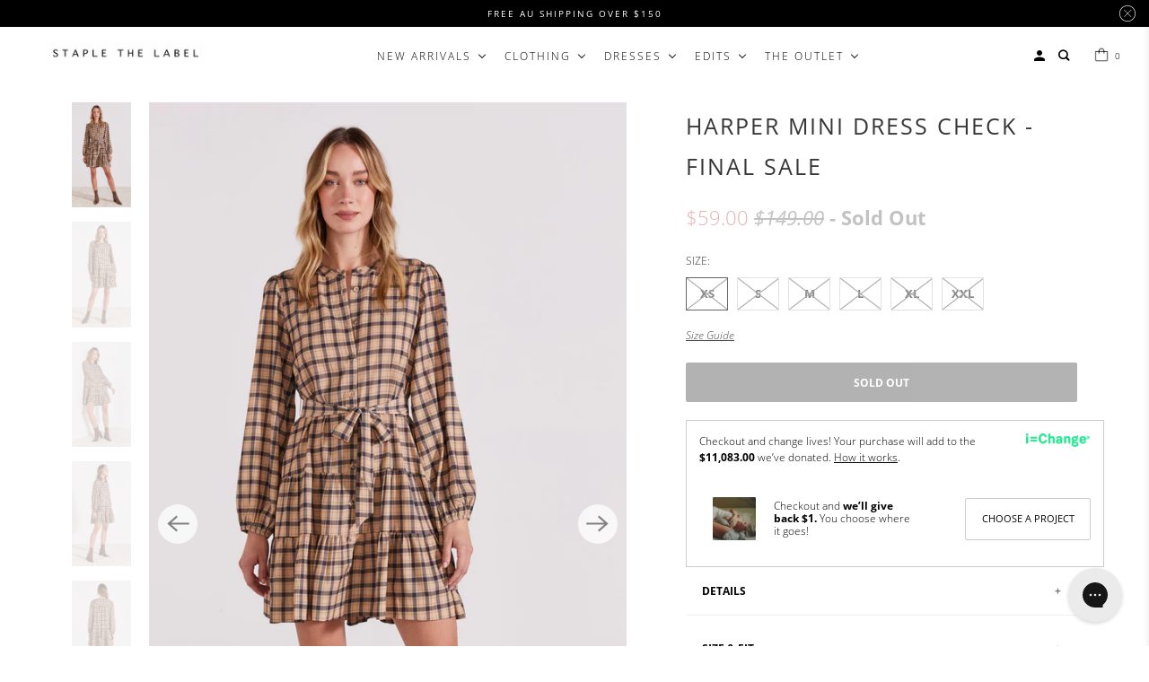

--- FILE ---
content_type: text/html; charset=utf-8
request_url: https://staplethelabel.com/products/harper-mini-dress?variant=44628675330332
body_size: 39598
content:
<!DOCTYPE html>
<html class="no-js no-touch" lang="en">
  <head>
    <!-- Google Tag Manager -->
<script>(function(w,d,s,l,i){w[l]=w[l]||[];w[l].push({'gtm.start':
new Date().getTime(),event:'gtm.js'});var f=d.getElementsByTagName(s)[0],
j=d.createElement(s),dl=l!='dataLayer'?'&l='+l:'';j.async=true;j.src=
'https://www.googletagmanager.com/gtm.js?id='+i+dl;f.parentNode.insertBefore(j,f);
})(window,document,'script','dataLayer','GTM-NGMB8MPW');</script>
<!-- End Google Tag Manager -->
    <meta charset="utf-8">
    <meta http-equiv="cleartype" content="on">
    <meta name="robots" content="index,follow">

    
    <title>HARPER MINI DRESS CHECK - Staple the Label Official Online</title>

    
      <meta name="description" content="Shop the HARPER MINI DRESS CHECK by Staple the Label. Designed in Sydney. 15% Off First Order. Free Shipping* We Ship Worldwide. Buy Now, Pay Later."/>
    

    

<meta name="author" content="Staple the Label">
<meta property="og:url" content="https://staplethelabel.com/products/harper-mini-dress">
<meta property="og:site_name" content="Staple the Label">




  <meta property="og:type" content="product">
  <meta property="og:title" content="Harper Mini Dress Check - Final Sale">
  
    
      <meta property="og:image" content="https://staplethelabel.com/cdn/shop/files/HARPER-MINI-DRESS-CHECK-Staple-the-Label_600x.jpg?v=1750990928">
      <meta property="og:image:secure_url" content="https://staplethelabel.com/cdn/shop/files/HARPER-MINI-DRESS-CHECK-Staple-the-Label_600x.jpg?v=1750990928">
      <meta property="og:image:width" content="1584">
      <meta property="og:image:height" content="2800">
      <meta property="og:image:alt" content="Harper Mini Dress Check - Final Sale">
      
    
      <meta property="og:image" content="https://staplethelabel.com/cdn/shop/files/HARPER-MINI-DRESS-CHECK-Staple-the-Label-2_600x.jpg?v=1750990928">
      <meta property="og:image:secure_url" content="https://staplethelabel.com/cdn/shop/files/HARPER-MINI-DRESS-CHECK-Staple-the-Label-2_600x.jpg?v=1750990928">
      <meta property="og:image:width" content="1584">
      <meta property="og:image:height" content="2800">
      <meta property="og:image:alt" content="Harper Mini Dress Check - Final Sale">
      
    
      <meta property="og:image" content="https://staplethelabel.com/cdn/shop/files/HARPER-MINI-DRESS-CHECK-Staple-the-Label-3_600x.jpg?v=1750990929">
      <meta property="og:image:secure_url" content="https://staplethelabel.com/cdn/shop/files/HARPER-MINI-DRESS-CHECK-Staple-the-Label-3_600x.jpg?v=1750990929">
      <meta property="og:image:width" content="1584">
      <meta property="og:image:height" content="2800">
      <meta property="og:image:alt" content="Harper Mini Dress Check - Final Sale">
      
    
  
  <meta property="product:price:amount" content="59.00">
  <meta property="product:price:currency" content="AUD">



  <meta property="og:description" content="Shop the HARPER MINI DRESS CHECK by Staple the Label. Designed in Sydney. 15% Off First Order. Free Shipping* We Ship Worldwide. Buy Now, Pay Later.">




<meta name="twitter:card" content="summary">

  <meta name="twitter:title" content="Harper Mini Dress Check - Final Sale">
  <meta name="twitter:description" content="DETAILS SIZE &amp;amp; FIT CARE SHIPPING &amp;amp; RETURNS ¬† FINAL SALE - No returns or exchanges unless deemed faulty.- Smock mini dress in black and tan check - Functional buttons through centre front - Full length sleeves with elastic cuffs - Tiered skirt - Mini length - Smock silhouette - Silky handfeel - Designed in Sydney, Australia - Style Number: UT2302468 Brianna is 178cm (5&#39;10&quot;) tall and wears size S. - Composition: 100% Polyester - Handwash with mild soap in cold water - Wash separately - Do not bleach/soak/wring or tumble dry - Dry flat in the shade - Warm iron if needed on the reverse side - Free shipping for all AU orders $150 and over - Orders placed before 10 AM AEDT/AEST on weekdays are usually dispatched the same day - Orders placed after 10 AM AEDT/AEST or">
  <meta name="twitter:image:width" content="240">
  <meta name="twitter:image:height" content="240">
  <meta name="twitter:image" content="https://staplethelabel.com/cdn/shop/files/HARPER-MINI-DRESS-CHECK-Staple-the-Label_240x.jpg?v=1750990928">
  <meta name="twitter:image:alt" content="Harper Mini Dress Check - Final Sale">



    

    

    <!-- Mobile Specific Metas -->
    <meta name="HandheldFriendly" content="True">
    <meta name="MobileOptimized" content="320">
    <meta name="viewport" content="width=device-width,initial-scale=1">
    <meta name="theme-color" content="#ffffff">

    <!-- Preconnect Domains -->
    <link rel="preconnect" href="https://cdn.shopify.com" crossorigin>
    <link rel="preconnect" href="https://fonts.shopify.com" crossorigin>
    <link rel="preconnect" href="https://monorail-edge.shopifysvc.com">

    <!-- Preload Assets -->
    
    <link rel="preload" href="//staplethelabel.com/cdn/shop/t/131/assets/vendors.js?v=105148450034842595471728886248" as="script">
    <link rel="preload" href="//staplethelabel.com/cdn/shop/t/131/assets/mmenu-styles.scss?v=106496102027375579581728886248" as="style">
    <link rel="preload" href="//staplethelabel.com/cdn/shop/t/131/assets/fancybox.css?v=13221976280679215571728886248" as="style">
    <link rel="preload" href="//staplethelabel.com/cdn/shop/t/131/assets/styles.css?v=163743223972682485911762382325" as="style">
    <link rel="preload" href="//staplethelabel.com/cdn/shop/t/131/assets/app.js?v=12576117934447831891728886248" as="script">

    <!-- Stylesheet for mmenu plugin -->
    <link href="//staplethelabel.com/cdn/shop/t/131/assets/mmenu-styles.scss?v=106496102027375579581728886248" rel="stylesheet" type="text/css" media="all" />

    <!-- Stylesheet for Fancybox library -->
    <link href="//staplethelabel.com/cdn/shop/t/131/assets/fancybox.css?v=13221976280679215571728886248" rel="stylesheet" type="text/css" media="all" />

    <!-- Stylesheets for Parallax -->
    <link href="//staplethelabel.com/cdn/shop/t/131/assets/flickity.css?v=172519339255159795641728886248" rel="stylesheet" type="text/css" media="all" />
    <link href="//staplethelabel.com/cdn/shop/t/131/assets/styles.css?v=163743223972682485911762382325" rel="stylesheet" type="text/css" media="all" />
      
    
      <link rel="shortcut icon" type="image/x-icon" href="//staplethelabel.com/cdn/shop/files/STL_FAVICON_LOGO_black-03_180x180.png?v=1684367250">
      <link rel="apple-touch-icon" href="//staplethelabel.com/cdn/shop/files/STL_FAVICON_LOGO_black-03_180x180.png?v=1684367250"/>
      <link rel="apple-touch-icon" sizes="72x72" href="//staplethelabel.com/cdn/shop/files/STL_FAVICON_LOGO_black-03_72x72.png?v=1684367250"/>
      <link rel="apple-touch-icon" sizes="114x114" href="//staplethelabel.com/cdn/shop/files/STL_FAVICON_LOGO_black-03_114x114.png?v=1684367250"/>
      <link rel="apple-touch-icon" sizes="180x180" href="//staplethelabel.com/cdn/shop/files/STL_FAVICON_LOGO_black-03_180x180.png?v=1684367250"/>
      <link rel="apple-touch-icon" sizes="228x228" href="//staplethelabel.com/cdn/shop/files/STL_FAVICON_LOGO_black-03_228x228.png?v=1684367250"/>
    

    <link rel="canonical" href="https://staplethelabel.com/products/harper-mini-dress"/>

    <script>
      document.documentElement.className=document.documentElement.className.replace(/\bno-js\b/,'js');
      if(window.Shopify&&window.Shopify.designMode)document.documentElement.className+=' in-theme-editor';
      if(('ontouchstart' in window)||window.DocumentTouch&&document instanceof DocumentTouch)document.documentElement.className=document.documentElement.className.replace(/\bno-touch\b/,'has-touch');
    </script>

    

    

    
    <script>
      window.PXUTheme = window.PXUTheme || {};
      window.PXUTheme.version = '5.0.1';
      window.PXUTheme.name = 'Parallax';
    </script>
    


    <script>
      
window.PXUTheme = window.PXUTheme || {};


window.PXUTheme.theme_settings = {};
window.PXUTheme.theme_settings.current_locale = "en";
window.PXUTheme.theme_settings.shop_url = "https://staplethelabel.com";
window.PXUTheme.theme_settings.cart_url = "/cart";


window.PXUTheme.theme_settings.newsletter_popup = false;
window.PXUTheme.theme_settings.newsletter_popup_days = "0";
window.PXUTheme.theme_settings.newsletter_popup_mobile = false;
window.PXUTheme.theme_settings.newsletter_popup_seconds = 2;
window.PXUTheme.theme_settings.newsletter_popup_max_width = 600;


window.PXUTheme.theme_settings.search_option = "product,page,article";
window.PXUTheme.theme_settings.search_items_to_display = 5;
window.PXUTheme.theme_settings.enable_autocomplete = true;
window.PXUTheme.theme_settings.mobile_search_location = "mobile-menu";


window.PXUTheme.theme_settings.product_form_style = "swatches";
window.PXUTheme.theme_settings.display_inventory_left = false;
window.PXUTheme.theme_settings.inventory_threshold = 2;
window.PXUTheme.theme_settings.limit_quantity = true;
window.PXUTheme.theme_settings.free_price_text = "";


window.PXUTheme.theme_settings.collection_secondary_image = true;
window.PXUTheme.theme_settings.collection_swatches = false;


window.PXUTheme.theme_settings.display_special_instructions = false;
window.PXUTheme.theme_settings.display_tos_checkbox = false;
window.PXUTheme.theme_settings.tos_richtext = "\u003cp\u003eChristmas and New Year Delivery Notice\u003c\/p\u003e\u003cp\u003eOrders placed after 15th December cannot be guaranteed delivery before 25th December.\u003c\/p\u003e\u003cp\u003eOur last dispatch date will be on 24th December\u003c\/p\u003e\u003cp\u003eOur warehouse will be closed for the holidays on the following days\u003c\/p\u003e\u003cp\u003e-25th December to 28th December\u003c\/p\u003e\u003cp\u003e-31st December to 3rd January\u003c\/p\u003e\u003cp\u003eDaily dispatch will resume on 4th January 2022\u003c\/p\u003e";
window.PXUTheme.theme_settings.cart_action = "ajax";


window.PXUTheme.theme_settings.header_background = true;


window.PXUTheme.currency = {};


window.PXUTheme.currency.shop_currency = "AUD";
window.PXUTheme.currency.default_currency = "AUD";
window.PXUTheme.currency.display_format = "money_format";
window.PXUTheme.currency.money_format = "${{amount}}";
window.PXUTheme.currency.money_format_no_currency = "${{amount}}";
window.PXUTheme.currency.money_format_currency = "${{amount}} AUD";
window.PXUTheme.currency.native_multi_currency = true;
window.PXUTheme.currency.shipping_calculator = false;
window.PXUTheme.currency.iso_code = "AUD";
window.PXUTheme.currency.symbol = "$";


window.PXUTheme.translation = {};


window.PXUTheme.translation.search = "SEARCH FOR PRODUCTS ON OUR SITE";
window.PXUTheme.translation.all_results = "View all results";
window.PXUTheme.translation.no_results = "No results found.";


window.PXUTheme.translation.agree_to_terms_warning = "You must agree with the terms and conditions to checkout.";
window.PXUTheme.translation.cart_discount = "Discount";
window.PXUTheme.translation.edit_cart = "View Bag";
window.PXUTheme.translation.add_to_cart_success = "Translation missing: en.layout.general.add_to_cart_success";
window.PXUTheme.translation.agree_to_terms_html = "Translation missing: en.cart.general.agree_to_terms_html";
window.PXUTheme.translation.checkout = "Checkout";
window.PXUTheme.translation.or = "Translation missing: en.layout.general.or";
window.PXUTheme.translation.continue_shopping = "Continue";
window.PXUTheme.translation.empty_cart = "Your Bag is Empty";
window.PXUTheme.translation.subtotal = "Subtotal";
window.PXUTheme.translation.cart_notes = "Order Notes";
window.PXUTheme.translation.no_shipping_destination = "We do not ship to this destination.";
window.PXUTheme.translation.additional_rate = "There is one shipping rate available for";
window.PXUTheme.translation.additional_rate_at = "at";
window.PXUTheme.translation.additional_rates_part_1 = "There are";
window.PXUTheme.translation.additional_rates_part_2 = "shipping rates available for";
window.PXUTheme.translation.additional_rates_part_3 = "starting at";


window.PXUTheme.translation.product_add_to_cart_success = "Added";
window.PXUTheme.translation.product_add_to_cart = "Add to bag";
window.PXUTheme.translation.product_notify_form_email = "Email address";
window.PXUTheme.translation.product_notify_form_send = "Send";
window.PXUTheme.translation.items_left_count_one = "item left";
window.PXUTheme.translation.items_left_count_other = "items left";
window.PXUTheme.translation.product_sold_out = "Sold Out";
window.PXUTheme.translation.product_from = "from";
window.PXUTheme.translation.product_unavailable = "Unavailable";
window.PXUTheme.translation.product_notify_form_success = "Thanks! We will notify you when this product becomes available!";



window.PXUTheme.routes = window.PXUTheme.routes || {};
window.PXUTheme.routes.root_url = "/";
window.PXUTheme.routes.cart_url = "/cart";
window.PXUTheme.routes.search_url = "/search";


window.PXUTheme.media_queries = {};
window.PXUTheme.media_queries.small = window.matchMedia( "(max-width: 480px)" );
window.PXUTheme.media_queries.medium = window.matchMedia( "(max-width: 798px)" );
window.PXUTheme.media_queries.large = window.matchMedia( "(min-width: 799px)" );
window.PXUTheme.media_queries.larger = window.matchMedia( "(min-width: 960px)" );
window.PXUTheme.media_queries.xlarge = window.matchMedia( "(min-width: 1200px)" );
window.PXUTheme.media_queries.ie10 = window.matchMedia( "all and (-ms-high-contrast: none), (-ms-high-contrast: active)" );
window.PXUTheme.media_queries.tablet = window.matchMedia( "only screen and (min-width: 768px) and (max-width: 1024px)" );


window.PXUTheme.device = {};
window.PXUTheme.device.hasTouch = window.matchMedia("(any-pointer: coarse)");
window.PXUTheme.device.hasMouse = window.matchMedia("(any-pointer: fine)");
    </script>
   <script src="//staplethelabel.com/cdn/shop/t/131/assets/jquery-3.6.4.min.js?v=118972937870852736831728886248"></script>
    <script src="//staplethelabel.com/cdn/shop/t/131/assets/flickity.pkgd.min.js?v=114460508543641870001728886248"></script>
    <script src="//staplethelabel.com/cdn/shop/t/131/assets/vendors.js?v=105148450034842595471728886248" defer></script>
    <script src="//staplethelabel.com/cdn/shop/t/131/assets/app.js?v=12576117934447831891728886248" defer></script>

   <script>const ensureInstantJS=()=>{window.InstantJS||(window.InstantJS={}),window.InstantJS.track||(window.InstantJS.trackQueue=[],window.InstantJS.track=function(){window.InstantJS.trackQueue.push(arguments)})};ensureInstantJS();const trackEvent=(()=>{const t=new Set;return e=>{const n=JSON.stringify(e);t.has(n)||!e[0].includes("track")||(t.add(n),window.InstantJS.track("MARKETING_PIXEL_EVENT_FIRED",[{event:e,provider:"META_PLATFORMS"}]))}})();(function(){const e=()=>{if(window.fbq?.callMethod){const t=window.fbq,e=function(){trackEvent([...arguments]),t.apply(this,arguments)};for(const n in t)t.hasOwnProperty(n)&&(e[n]=t[n]);window.fbq=e}else setTimeout(e,1)},t=()=>{const{_fbq:e}=window;if(e&&e.queue){e.queue.forEach(t=>trackEvent([...t]));const n=e.queue.push;e.queue.push=function(...t){trackEvent([...t[0]]);return n.apply(e.queue,t)}}else setTimeout(t,1)};e(),t()})();</script>
    <script>window.performance && window.performance.mark && window.performance.mark('shopify.content_for_header.start');</script><meta name="google-site-verification" content="0hn18OWyYyEuKEi4juzXEqiPgsVtG1yLFaNWezGpWcw">
<meta id="shopify-digital-wallet" name="shopify-digital-wallet" content="/8965012/digital_wallets/dialog">
<meta name="shopify-checkout-api-token" content="9692f819df3f84b2a5c03c9372d29ea3">
<meta id="in-context-paypal-metadata" data-shop-id="8965012" data-venmo-supported="false" data-environment="production" data-locale="en_US" data-paypal-v4="true" data-currency="AUD">
<link rel="alternate" type="application/json+oembed" href="https://staplethelabel.com/products/harper-mini-dress.oembed">
<script async="async" src="/checkouts/internal/preloads.js?locale=en-AU"></script>
<link rel="preconnect" href="https://shop.app" crossorigin="anonymous">
<script async="async" src="https://shop.app/checkouts/internal/preloads.js?locale=en-AU&shop_id=8965012" crossorigin="anonymous"></script>
<script id="apple-pay-shop-capabilities" type="application/json">{"shopId":8965012,"countryCode":"AU","currencyCode":"AUD","merchantCapabilities":["supports3DS"],"merchantId":"gid:\/\/shopify\/Shop\/8965012","merchantName":"Staple the Label","requiredBillingContactFields":["postalAddress","email","phone"],"requiredShippingContactFields":["postalAddress","email","phone"],"shippingType":"shipping","supportedNetworks":["visa","masterCard","amex","jcb"],"total":{"type":"pending","label":"Staple the Label","amount":"1.00"},"shopifyPaymentsEnabled":true,"supportsSubscriptions":true}</script>
<script id="shopify-features" type="application/json">{"accessToken":"9692f819df3f84b2a5c03c9372d29ea3","betas":["rich-media-storefront-analytics"],"domain":"staplethelabel.com","predictiveSearch":true,"shopId":8965012,"locale":"en"}</script>
<script>var Shopify = Shopify || {};
Shopify.shop = "staplethelabel.myshopify.com";
Shopify.locale = "en";
Shopify.currency = {"active":"AUD","rate":"1.0"};
Shopify.country = "AU";
Shopify.theme = {"name":"Staple the Label 2024 - Searchspring","id":171451973916,"schema_name":"Parallax","schema_version":"5.0.1","theme_store_id":null,"role":"main"};
Shopify.theme.handle = "null";
Shopify.theme.style = {"id":null,"handle":null};
Shopify.cdnHost = "staplethelabel.com/cdn";
Shopify.routes = Shopify.routes || {};
Shopify.routes.root = "/";</script>
<script type="module">!function(o){(o.Shopify=o.Shopify||{}).modules=!0}(window);</script>
<script>!function(o){function n(){var o=[];function n(){o.push(Array.prototype.slice.apply(arguments))}return n.q=o,n}var t=o.Shopify=o.Shopify||{};t.loadFeatures=n(),t.autoloadFeatures=n()}(window);</script>
<script>
  window.ShopifyPay = window.ShopifyPay || {};
  window.ShopifyPay.apiHost = "shop.app\/pay";
  window.ShopifyPay.redirectState = null;
</script>
<script id="shop-js-analytics" type="application/json">{"pageType":"product"}</script>
<script defer="defer" async type="module" src="//staplethelabel.com/cdn/shopifycloud/shop-js/modules/v2/client.init-shop-cart-sync_C5BV16lS.en.esm.js"></script>
<script defer="defer" async type="module" src="//staplethelabel.com/cdn/shopifycloud/shop-js/modules/v2/chunk.common_CygWptCX.esm.js"></script>
<script type="module">
  await import("//staplethelabel.com/cdn/shopifycloud/shop-js/modules/v2/client.init-shop-cart-sync_C5BV16lS.en.esm.js");
await import("//staplethelabel.com/cdn/shopifycloud/shop-js/modules/v2/chunk.common_CygWptCX.esm.js");

  window.Shopify.SignInWithShop?.initShopCartSync?.({"fedCMEnabled":true,"windoidEnabled":true});

</script>
<script>
  window.Shopify = window.Shopify || {};
  if (!window.Shopify.featureAssets) window.Shopify.featureAssets = {};
  window.Shopify.featureAssets['shop-js'] = {"shop-cart-sync":["modules/v2/client.shop-cart-sync_ZFArdW7E.en.esm.js","modules/v2/chunk.common_CygWptCX.esm.js"],"init-fed-cm":["modules/v2/client.init-fed-cm_CmiC4vf6.en.esm.js","modules/v2/chunk.common_CygWptCX.esm.js"],"shop-button":["modules/v2/client.shop-button_tlx5R9nI.en.esm.js","modules/v2/chunk.common_CygWptCX.esm.js"],"shop-cash-offers":["modules/v2/client.shop-cash-offers_DOA2yAJr.en.esm.js","modules/v2/chunk.common_CygWptCX.esm.js","modules/v2/chunk.modal_D71HUcav.esm.js"],"init-windoid":["modules/v2/client.init-windoid_sURxWdc1.en.esm.js","modules/v2/chunk.common_CygWptCX.esm.js"],"shop-toast-manager":["modules/v2/client.shop-toast-manager_ClPi3nE9.en.esm.js","modules/v2/chunk.common_CygWptCX.esm.js"],"init-shop-email-lookup-coordinator":["modules/v2/client.init-shop-email-lookup-coordinator_B8hsDcYM.en.esm.js","modules/v2/chunk.common_CygWptCX.esm.js"],"init-shop-cart-sync":["modules/v2/client.init-shop-cart-sync_C5BV16lS.en.esm.js","modules/v2/chunk.common_CygWptCX.esm.js"],"avatar":["modules/v2/client.avatar_BTnouDA3.en.esm.js"],"pay-button":["modules/v2/client.pay-button_FdsNuTd3.en.esm.js","modules/v2/chunk.common_CygWptCX.esm.js"],"init-customer-accounts":["modules/v2/client.init-customer-accounts_DxDtT_ad.en.esm.js","modules/v2/client.shop-login-button_C5VAVYt1.en.esm.js","modules/v2/chunk.common_CygWptCX.esm.js","modules/v2/chunk.modal_D71HUcav.esm.js"],"init-shop-for-new-customer-accounts":["modules/v2/client.init-shop-for-new-customer-accounts_ChsxoAhi.en.esm.js","modules/v2/client.shop-login-button_C5VAVYt1.en.esm.js","modules/v2/chunk.common_CygWptCX.esm.js","modules/v2/chunk.modal_D71HUcav.esm.js"],"shop-login-button":["modules/v2/client.shop-login-button_C5VAVYt1.en.esm.js","modules/v2/chunk.common_CygWptCX.esm.js","modules/v2/chunk.modal_D71HUcav.esm.js"],"init-customer-accounts-sign-up":["modules/v2/client.init-customer-accounts-sign-up_CPSyQ0Tj.en.esm.js","modules/v2/client.shop-login-button_C5VAVYt1.en.esm.js","modules/v2/chunk.common_CygWptCX.esm.js","modules/v2/chunk.modal_D71HUcav.esm.js"],"shop-follow-button":["modules/v2/client.shop-follow-button_Cva4Ekp9.en.esm.js","modules/v2/chunk.common_CygWptCX.esm.js","modules/v2/chunk.modal_D71HUcav.esm.js"],"checkout-modal":["modules/v2/client.checkout-modal_BPM8l0SH.en.esm.js","modules/v2/chunk.common_CygWptCX.esm.js","modules/v2/chunk.modal_D71HUcav.esm.js"],"lead-capture":["modules/v2/client.lead-capture_Bi8yE_yS.en.esm.js","modules/v2/chunk.common_CygWptCX.esm.js","modules/v2/chunk.modal_D71HUcav.esm.js"],"shop-login":["modules/v2/client.shop-login_D6lNrXab.en.esm.js","modules/v2/chunk.common_CygWptCX.esm.js","modules/v2/chunk.modal_D71HUcav.esm.js"],"payment-terms":["modules/v2/client.payment-terms_CZxnsJam.en.esm.js","modules/v2/chunk.common_CygWptCX.esm.js","modules/v2/chunk.modal_D71HUcav.esm.js"]};
</script>
<script>(function() {
  var isLoaded = false;
  function asyncLoad() {
    if (isLoaded) return;
    isLoaded = true;
    var urls = ["https:\/\/config.gorgias.chat\/bundle-loader\/01GYCCNN37D67B2PJT9KCPVK5D?source=shopify1click\u0026shop=staplethelabel.myshopify.com","https:\/\/shopify-extension.getredo.com\/main.js?widget_id=3ma3fmasgp9y918\u0026shop=staplethelabel.myshopify.com","https:\/\/cdn-bundler.nice-team.net\/app\/js\/bundler.js?shop=staplethelabel.myshopify.com","https:\/\/cdn.9gtb.com\/loader.js?g_cvt_id=dd270a4e-a49f-4cce-b78b-dacb84f3bf0e\u0026shop=staplethelabel.myshopify.com","\/\/cdn.shopify.com\/proxy\/a1889485d945ffdcd30b735b9af68b3193a295d56eefcd6c186e66edfeda008a\/shopify-script-tags.s3.eu-west-1.amazonaws.com\/smartseo\/instantpage.js?shop=staplethelabel.myshopify.com\u0026sp-cache-control=cHVibGljLCBtYXgtYWdlPTkwMA","https:\/\/cdn.shopify.com\/s\/files\/1\/0896\/5012\/t\/131\/assets\/instant-pixel-site_8zIwEs2aLHSrPehkx4CLvDmd.js?v=1768572074\u0026shop=staplethelabel.myshopify.com"];
    for (var i = 0; i < urls.length; i++) {
      var s = document.createElement('script');
      s.type = 'text/javascript';
      s.async = true;
      s.src = urls[i];
      var x = document.getElementsByTagName('script')[0];
      x.parentNode.insertBefore(s, x);
    }
  };
  if(window.attachEvent) {
    window.attachEvent('onload', asyncLoad);
  } else {
    window.addEventListener('load', asyncLoad, false);
  }
})();</script>
<script id="__st">var __st={"a":8965012,"offset":39600,"reqid":"c5762229-8dd1-4c68-912c-0cb2fbf2956e-1768667209","pageurl":"staplethelabel.com\/products\/harper-mini-dress?variant=44628675330332","u":"042749c1cff8","p":"product","rtyp":"product","rid":8140122194204};</script>
<script>window.ShopifyPaypalV4VisibilityTracking = true;</script>
<script id="captcha-bootstrap">!function(){'use strict';const t='contact',e='account',n='new_comment',o=[[t,t],['blogs',n],['comments',n],[t,'customer']],c=[[e,'customer_login'],[e,'guest_login'],[e,'recover_customer_password'],[e,'create_customer']],r=t=>t.map((([t,e])=>`form[action*='/${t}']:not([data-nocaptcha='true']) input[name='form_type'][value='${e}']`)).join(','),a=t=>()=>t?[...document.querySelectorAll(t)].map((t=>t.form)):[];function s(){const t=[...o],e=r(t);return a(e)}const i='password',u='form_key',d=['recaptcha-v3-token','g-recaptcha-response','h-captcha-response',i],f=()=>{try{return window.sessionStorage}catch{return}},m='__shopify_v',_=t=>t.elements[u];function p(t,e,n=!1){try{const o=window.sessionStorage,c=JSON.parse(o.getItem(e)),{data:r}=function(t){const{data:e,action:n}=t;return t[m]||n?{data:e,action:n}:{data:t,action:n}}(c);for(const[e,n]of Object.entries(r))t.elements[e]&&(t.elements[e].value=n);n&&o.removeItem(e)}catch(o){console.error('form repopulation failed',{error:o})}}const l='form_type',E='cptcha';function T(t){t.dataset[E]=!0}const w=window,h=w.document,L='Shopify',v='ce_forms',y='captcha';let A=!1;((t,e)=>{const n=(g='f06e6c50-85a8-45c8-87d0-21a2b65856fe',I='https://cdn.shopify.com/shopifycloud/storefront-forms-hcaptcha/ce_storefront_forms_captcha_hcaptcha.v1.5.2.iife.js',D={infoText:'Protected by hCaptcha',privacyText:'Privacy',termsText:'Terms'},(t,e,n)=>{const o=w[L][v],c=o.bindForm;if(c)return c(t,g,e,D).then(n);var r;o.q.push([[t,g,e,D],n]),r=I,A||(h.body.append(Object.assign(h.createElement('script'),{id:'captcha-provider',async:!0,src:r})),A=!0)});var g,I,D;w[L]=w[L]||{},w[L][v]=w[L][v]||{},w[L][v].q=[],w[L][y]=w[L][y]||{},w[L][y].protect=function(t,e){n(t,void 0,e),T(t)},Object.freeze(w[L][y]),function(t,e,n,w,h,L){const[v,y,A,g]=function(t,e,n){const i=e?o:[],u=t?c:[],d=[...i,...u],f=r(d),m=r(i),_=r(d.filter((([t,e])=>n.includes(e))));return[a(f),a(m),a(_),s()]}(w,h,L),I=t=>{const e=t.target;return e instanceof HTMLFormElement?e:e&&e.form},D=t=>v().includes(t);t.addEventListener('submit',(t=>{const e=I(t);if(!e)return;const n=D(e)&&!e.dataset.hcaptchaBound&&!e.dataset.recaptchaBound,o=_(e),c=g().includes(e)&&(!o||!o.value);(n||c)&&t.preventDefault(),c&&!n&&(function(t){try{if(!f())return;!function(t){const e=f();if(!e)return;const n=_(t);if(!n)return;const o=n.value;o&&e.removeItem(o)}(t);const e=Array.from(Array(32),(()=>Math.random().toString(36)[2])).join('');!function(t,e){_(t)||t.append(Object.assign(document.createElement('input'),{type:'hidden',name:u})),t.elements[u].value=e}(t,e),function(t,e){const n=f();if(!n)return;const o=[...t.querySelectorAll(`input[type='${i}']`)].map((({name:t})=>t)),c=[...d,...o],r={};for(const[a,s]of new FormData(t).entries())c.includes(a)||(r[a]=s);n.setItem(e,JSON.stringify({[m]:1,action:t.action,data:r}))}(t,e)}catch(e){console.error('failed to persist form',e)}}(e),e.submit())}));const S=(t,e)=>{t&&!t.dataset[E]&&(n(t,e.some((e=>e===t))),T(t))};for(const o of['focusin','change'])t.addEventListener(o,(t=>{const e=I(t);D(e)&&S(e,y())}));const B=e.get('form_key'),M=e.get(l),P=B&&M;t.addEventListener('DOMContentLoaded',(()=>{const t=y();if(P)for(const e of t)e.elements[l].value===M&&p(e,B);[...new Set([...A(),...v().filter((t=>'true'===t.dataset.shopifyCaptcha))])].forEach((e=>S(e,t)))}))}(h,new URLSearchParams(w.location.search),n,t,e,['guest_login'])})(!0,!0)}();</script>
<script integrity="sha256-4kQ18oKyAcykRKYeNunJcIwy7WH5gtpwJnB7kiuLZ1E=" data-source-attribution="shopify.loadfeatures" defer="defer" src="//staplethelabel.com/cdn/shopifycloud/storefront/assets/storefront/load_feature-a0a9edcb.js" crossorigin="anonymous"></script>
<script crossorigin="anonymous" defer="defer" src="//staplethelabel.com/cdn/shopifycloud/storefront/assets/shopify_pay/storefront-65b4c6d7.js?v=20250812"></script>
<script data-source-attribution="shopify.dynamic_checkout.dynamic.init">var Shopify=Shopify||{};Shopify.PaymentButton=Shopify.PaymentButton||{isStorefrontPortableWallets:!0,init:function(){window.Shopify.PaymentButton.init=function(){};var t=document.createElement("script");t.src="https://staplethelabel.com/cdn/shopifycloud/portable-wallets/latest/portable-wallets.en.js",t.type="module",document.head.appendChild(t)}};
</script>
<script data-source-attribution="shopify.dynamic_checkout.buyer_consent">
  function portableWalletsHideBuyerConsent(e){var t=document.getElementById("shopify-buyer-consent"),n=document.getElementById("shopify-subscription-policy-button");t&&n&&(t.classList.add("hidden"),t.setAttribute("aria-hidden","true"),n.removeEventListener("click",e))}function portableWalletsShowBuyerConsent(e){var t=document.getElementById("shopify-buyer-consent"),n=document.getElementById("shopify-subscription-policy-button");t&&n&&(t.classList.remove("hidden"),t.removeAttribute("aria-hidden"),n.addEventListener("click",e))}window.Shopify?.PaymentButton&&(window.Shopify.PaymentButton.hideBuyerConsent=portableWalletsHideBuyerConsent,window.Shopify.PaymentButton.showBuyerConsent=portableWalletsShowBuyerConsent);
</script>
<script data-source-attribution="shopify.dynamic_checkout.cart.bootstrap">document.addEventListener("DOMContentLoaded",(function(){function t(){return document.querySelector("shopify-accelerated-checkout-cart, shopify-accelerated-checkout")}if(t())Shopify.PaymentButton.init();else{new MutationObserver((function(e,n){t()&&(Shopify.PaymentButton.init(),n.disconnect())})).observe(document.body,{childList:!0,subtree:!0})}}));
</script>
<link id="shopify-accelerated-checkout-styles" rel="stylesheet" media="screen" href="https://staplethelabel.com/cdn/shopifycloud/portable-wallets/latest/accelerated-checkout-backwards-compat.css" crossorigin="anonymous">
<style id="shopify-accelerated-checkout-cart">
        #shopify-buyer-consent {
  margin-top: 1em;
  display: inline-block;
  width: 100%;
}

#shopify-buyer-consent.hidden {
  display: none;
}

#shopify-subscription-policy-button {
  background: none;
  border: none;
  padding: 0;
  text-decoration: underline;
  font-size: inherit;
  cursor: pointer;
}

#shopify-subscription-policy-button::before {
  box-shadow: none;
}

      </style>

<script>window.performance && window.performance.mark && window.performance.mark('shopify.content_for_header.end');</script>

    <noscript>
      <style>

        .slides > li:first-child { display: block; }
        .image__fallback {
          width: 100vw;
          display: block !important;
          max-width: 100vw !important;
          margin-bottom: 0;
        }

        .no-js-only {
          display: inherit !important;
        }

        .icon-cart.cart-button {
          display: none;
        }

        .lazyload,
        .cart_page_image img {
          opacity: 1;
          -webkit-filter: blur(0);
          filter: blur(0);
        }

        .image-element__wrap {
          display: none;
        }

        .banner__text .container {
          background-color: transparent;
        }

        .animate_right,
        .animate_left,
        .animate_up,
        .animate_down {
          opacity: 1;
        }

        .flexslider .slides>li {
          display: block;
        }

        .product_section .product_form {
          opacity: 1;
        }

        .multi_select,
        form .select {
          display: block !important;
        }

        .swatch-options {
          display: none;
        }

        .parallax__wrap .banner__text {
          position: absolute;
          margin-left: auto;
          margin-right: auto;
          left: 0;
          right: 0;
          bottom: 0;
          top: 0;
          display: -webkit-box;
          display: -ms-flexbox;
          display: flex;
          -webkit-box-align: center;
          -ms-flex-align: center;
          align-items: center;
          -webkit-box-pack: center;
          -ms-flex-pack: center;
          justify-content: center;
        }

        .parallax__wrap .image__fallback {
          max-height: 1000px;
          -o-object-fit: cover;
          object-fit: cover;
        }

      </style>
    </noscript>

  
	



<script src="https://snapui.searchspring.io/pm3x3r/bundle.js" id="searchspring-context" defer>
	
		template = "product";
	
	format = "${{amount}}";

</script>
  
  <!-- BEGIN app block: shopify://apps/gift-box/blocks/head/f53ea332-e066-453a-9116-800349284dfb --><script>
const isProductPage = window.location.pathname.includes("/products/");

// Allow redirect only on product pages.
if (isProductPage) {
  const GHOST_PRODUCT_TYPE = "giftbox_ghost_product";
  // Use product handle to check the type of the product.
  const product_type = "DRESSES - MINI";
  if (product_type == GHOST_PRODUCT_TYPE) {
    // Redirect to the GP parent URL stored in the GP's metafields.
    const parent_product_url = '';
    if (parent_product_url === null || parent_product_url === '') {
      window.location.replace("/");
    } else {
      window.location.replace(parent_product_url);
    }
  }
}
</script>

<script
  src="https://giftbox.ds-cdn.com/static/main.js?shop=staplethelabel.myshopify.com"

  async

></script>


<!-- END app block --><!-- BEGIN app block: shopify://apps/redo/blocks/redo_app_embed/c613644b-6df4-4d11-b336-43a5c06745a1 --><!-- BEGIN app snippet: env -->

<script>
  if (typeof process === "undefined") {
    process = {};
  }
  process.env ??= {};
  process.env.AMPLITUDE_API_KEY = "b5eacb35b49c693d959231826b35f7ca";
  process.env.IPIFY_API_KEY = "at_S8q5xe1hwi5jKf6CSb4V661KXTKK2";
  process.env.REDO_API_URL = "https://shopify-cdn.getredo.com";
  process.env.REDO_CHAT_WIDGET_URL = "https://chat-widget.getredo.com";
  process.env.REDO_SHOPIFY_SERVER_URL = "https://shopify-server.getredo.com";

  if (typeof redoStorefront === "undefined") {
    redoStorefront = {};
  }
  redoStorefront.env ??= {};
  redoStorefront.env.AMPLITUDE_API_KEY = "b5eacb35b49c693d959231826b35f7ca";
  redoStorefront.env.IPIFY_API_KEY = "at_S8q5xe1hwi5jKf6CSb4V661KXTKK2";
  redoStorefront.env.REDO_API_URL = "https://shopify-cdn.getredo.com";
  redoStorefront.env.REDO_CHAT_WIDGET_URL = "https://chat-widget.getredo.com";
  redoStorefront.env.REDO_SHOPIFY_SERVER_URL = "https://shopify-server.getredo.com";
</script>
<!-- END app snippet -->
<script>
  const parts = navigator.userAgent.split(" ").map(part => btoa(part)).join("").replace(/=/g, "").toLowerCase();
  if (!parts.includes("2hyb21lluxpz2h0ag91c2") && !parts.includes("w90bwzwcg93zxikdiwmjipk")) {
    const script = document.createElement("script");
    script.async = true;
    script.src = "https://cdn.shopify.com/extensions/019bcab7-ac1e-7de5-9993-126bc0c541fe/redo-v1.137565/assets/main.js";
    document.head.appendChild(script);
  }
</script>

<!-- END app block --><!-- BEGIN app block: shopify://apps/klaviyo-email-marketing-sms/blocks/klaviyo-onsite-embed/2632fe16-c075-4321-a88b-50b567f42507 -->












  <script async src="https://static.klaviyo.com/onsite/js/HErkBz/klaviyo.js?company_id=HErkBz"></script>
  <script>!function(){if(!window.klaviyo){window._klOnsite=window._klOnsite||[];try{window.klaviyo=new Proxy({},{get:function(n,i){return"push"===i?function(){var n;(n=window._klOnsite).push.apply(n,arguments)}:function(){for(var n=arguments.length,o=new Array(n),w=0;w<n;w++)o[w]=arguments[w];var t="function"==typeof o[o.length-1]?o.pop():void 0,e=new Promise((function(n){window._klOnsite.push([i].concat(o,[function(i){t&&t(i),n(i)}]))}));return e}}})}catch(n){window.klaviyo=window.klaviyo||[],window.klaviyo.push=function(){var n;(n=window._klOnsite).push.apply(n,arguments)}}}}();</script>

  
    <script id="viewed_product">
      if (item == null) {
        var _learnq = _learnq || [];

        var MetafieldReviews = null
        var MetafieldYotpoRating = null
        var MetafieldYotpoCount = null
        var MetafieldLooxRating = null
        var MetafieldLooxCount = null
        var okendoProduct = null
        var okendoProductReviewCount = null
        var okendoProductReviewAverageValue = null
        try {
          // The following fields are used for Customer Hub recently viewed in order to add reviews.
          // This information is not part of __kla_viewed. Instead, it is part of __kla_viewed_reviewed_items
          MetafieldReviews = {};
          MetafieldYotpoRating = null
          MetafieldYotpoCount = null
          MetafieldLooxRating = null
          MetafieldLooxCount = null

          okendoProduct = null
          // If the okendo metafield is not legacy, it will error, which then requires the new json formatted data
          if (okendoProduct && 'error' in okendoProduct) {
            okendoProduct = null
          }
          okendoProductReviewCount = okendoProduct ? okendoProduct.reviewCount : null
          okendoProductReviewAverageValue = okendoProduct ? okendoProduct.reviewAverageValue : null
        } catch (error) {
          console.error('Error in Klaviyo onsite reviews tracking:', error);
        }

        var item = {
          Name: "Harper Mini Dress Check - Final Sale",
          ProductID: 8140122194204,
          Categories: ["$59 Mini Dresses","All Products","Best Selling Products","BLACK FRIDAY 2025","FRENZY SALE","JUMPSUITS \u0026 PLAYSUITS","MINI SKIRTS","Newest Products","POETICA","SALE","THE CYBER SALE","Under $60"],
          ImageURL: "https://staplethelabel.com/cdn/shop/files/HARPER-MINI-DRESS-CHECK-Staple-the-Label_grande.jpg?v=1750990928",
          URL: "https://staplethelabel.com/products/harper-mini-dress",
          Brand: "Staple",
          Price: "$59.00",
          Value: "59.00",
          CompareAtPrice: "$149.00"
        };
        _learnq.push(['track', 'Viewed Product', item]);
        _learnq.push(['trackViewedItem', {
          Title: item.Name,
          ItemId: item.ProductID,
          Categories: item.Categories,
          ImageUrl: item.ImageURL,
          Url: item.URL,
          Metadata: {
            Brand: item.Brand,
            Price: item.Price,
            Value: item.Value,
            CompareAtPrice: item.CompareAtPrice
          },
          metafields:{
            reviews: MetafieldReviews,
            yotpo:{
              rating: MetafieldYotpoRating,
              count: MetafieldYotpoCount,
            },
            loox:{
              rating: MetafieldLooxRating,
              count: MetafieldLooxCount,
            },
            okendo: {
              rating: okendoProductReviewAverageValue,
              count: okendoProductReviewCount,
            }
          }
        }]);
      }
    </script>
  




  <script>
    window.klaviyoReviewsProductDesignMode = false
  </script>







<!-- END app block --><!-- BEGIN app block: shopify://apps/buddha-mega-menu-navigation/blocks/megamenu/dbb4ce56-bf86-4830-9b3d-16efbef51c6f -->
<script>
        var productImageAndPrice = [],
            collectionImages = [],
            articleImages = [],
            mmLivIcons = false,
            mmFlipClock = false,
            mmFixesUseJquery = false,
            mmNumMMI = 5,
            mmSchemaTranslation = {},
            mmMenuStrings =  {"menuStrings":{"default":{"NEW ARRIVALS":"NEW ARRIVALS","NEW SEASON":"NEW SEASON","CLOTHING":"CLOTHING","ALL CLOTHING":"ALL CLOTHING","DRESSES":"DRESSES","PANTS":"PANTS","TOPS":"TOPS","KNITWEAR":"KNITWEAR","MATCHING SETS":"MATCHING SETS","SKIRTS":"SKIRTS","SHORTS":"SHORTS","COATS AND JACKETS":"COATS AND JACKETS","BLAZERS":"BLAZERS","GIFT CARDS":"GIFT CARDS","SHOP INSTAGRAM":"SHOP INSTAGRAM","OUTLET":"OUTLET","TRENDING":"TRENDING","THE EVENT SHOP":"THE EVENT SHOP","WEDDING GUEST OUTFITS":"WEDDING GUEST OUTFITS","LINEN EDIT":"LINEN EDIT","GOING OUT TOPS":"GOING OUT TOPS","TAILORING":"TAILORING","SHIRTING":"SHIRTING","MESH STAPLES":"MESH STAPLES","COMFY SETS":"COMFY SETS","ALL DRESSES":"ALL DRESSES","MINI DRESSES":"MINI DRESSES","MIDI DRESSES":"MIDI DRESSES","MAXI DRESSES":"MAXI DRESSES","COLOUR":"COLOUR","BLACK DRESSES":"BLACK DRESSES","WHITE DRESSES":"WHITE DRESSES","BLUE DRESSES":"BLUE DRESSES","PRINT DRESSES":"PRINT DRESSES","STYLE":"STYLE","LINEN DRESSES":"LINEN DRESSES","SHIRT DRESSES":"SHIRT DRESSES","KNIT DRESSES":"KNIT DRESSES","DENIM DRESSES":"DENIM DRESSES","OCCASION":"OCCASION","WEDDING GUEST":"WEDDING GUEST","WORKWEAR DRESSES":"WORKWEAR DRESSES","SUMMER DRESSES":"SUMMER DRESSES","OCCASION DRESSES":"OCCASION DRESSES","DATE NIGHT DRESSES":"DATE NIGHT DRESSES","Summer Mini Dresses":"Summer Mini Dresses","EDITS":"EDITS","THE EDITS":"THE EDITS","THE CAPSULE WARDROBE":"THE CAPSULE WARDROBE","THE WORKWEAR EDIT":"THE WORKWEAR EDIT","100% NATURAL FIBRES":"100% NATURAL FIBRES","VACATION LOOKS":"VACATION LOOKS","Matching Sets":"Matching Sets","THE OUTLET":"THE OUTLET","THE OUTLET - Up To 70% Off":"THE OUTLET - Up To 70% Off","ALL OUTLET":"ALL OUTLET","OUTLET DRESSES":"OUTLET DRESSES","OUTLET SKIRTS":"OUTLET SKIRTS","OUTLET TOPS":"OUTLET TOPS","OUTLET PANTS & SHORTS":"OUTLET PANTS & SHORTS","OUTLET KNITWEAR":"OUTLET KNITWEAR"}},"additional":{"default":{}}} ,
            mmShopLocale = "en",
            mmShopLocaleCollectionsRoute = "/collections",
            mmSchemaDesignJSON = [{"action":"menu-select","value":"main-menu"},{"action":"design","setting":"font_family","value":"Default"},{"action":"design","setting":"font_size","value":"13px"},{"action":"design","setting":"text_color","value":"#222222"},{"action":"design","setting":"background_hover_color","value":"#f9f9f9"},{"action":"design","setting":"background_color","value":"#ffffff"},{"action":"design","setting":"price_color","value":"#0da19a"},{"action":"design","setting":"contact_right_btn_text_color","value":"#ffffff"},{"action":"design","setting":"contact_right_btn_bg_color","value":"#3A3A3A"},{"action":"design","setting":"contact_left_bg_color","value":"#3A3A3A"},{"action":"design","setting":"contact_left_alt_color","value":"#CCCCCC"},{"action":"design","setting":"contact_left_text_color","value":"#f1f1f0"},{"action":"design","setting":"addtocart_enable","value":"true"},{"action":"design","setting":"addtocart_text_color","value":"#333333"},{"action":"design","setting":"addtocart_background_color","value":"#ffffff"},{"action":"design","setting":"addtocart_text_hover_color","value":"#ffffff"},{"action":"design","setting":"addtocart_background_hover_color","value":"#0da19a"},{"action":"design","setting":"countdown_color","value":"#ffffff"},{"action":"design","setting":"countdown_background_color","value":"#333333"},{"action":"design","setting":"vertical_font_family","value":"Default"},{"action":"design","setting":"vertical_font_size","value":"13px"},{"action":"design","setting":"vertical_price_color","value":"#ffffff"},{"action":"design","setting":"vertical_contact_right_btn_text_color","value":"#ffffff"},{"action":"design","setting":"vertical_addtocart_enable","value":"true"},{"action":"design","setting":"vertical_addtocart_text_color","value":"#ffffff"},{"action":"design","setting":"vertical_countdown_color","value":"#ffffff"},{"action":"design","setting":"vertical_countdown_background_color","value":"#333333"},{"action":"design","setting":"vertical_addtocart_background_color","value":"#333333"},{"action":"design","setting":"vertical_contact_right_btn_bg_color","value":"#333333"},{"action":"design","setting":"vertical_contact_left_alt_color","value":"#333333"},{"action":"design","setting":"link_hover_color","value":"#050505"},{"action":"design","setting":"vertical_background_color","value":"#ffffff"},{"action":"design","setting":"vertical_text_color","value":"#000000"},{"action":"design","setting":"vertical_link_hover_color","value":"#000000"}],
            mmDomChangeSkipUl = "",
            buddhaMegaMenuShop = "staplethelabel.myshopify.com",
            mmWireframeCompression = "0",
            mmExtensionAssetUrl = "https://cdn.shopify.com/extensions/019abe06-4a3f-7763-88da-170e1b54169b/mega-menu-151/assets/";var bestSellersHTML = '';var newestProductsHTML = '';/* get link lists api */
        var linkLists={"main-menu" : {"title":"Main Menu", "items":["/collections/new-arrivals","/collections/shop-all","/collections/dresses","#","/collections/sale","/pages/shop-instagram",]},"footer" : {"title":"Footer", "items":["https://staplethelabel.com/pages/about-us","https://staplethelabel.com/pages/size-chart","https://staplethelabel.com/pages/returns","https://staplethelabel.com/pages/shipping","https://staplethelabel.com/pages/contact-us","https://staplethelabel.com/products/gift-card","/pages/afterpay","/pages/zip-own-it-now-pay-later","https://staplethelabel.com/pages/terms-conditions","https://staplethelabel.com/pages/privacy-policy","/policies/terms-of-service","/policies/refund-policy",]},"shop-by" : {"title":"SHOP BY", "items":["/collections/pants-shorts","https://staplethelabel.com/collections/skirts","http://staplethelabel.com/a/shopinsta",]},"policy" : {"title":"Policy", "items":["#",]},"customer-account-main-menu" : {"title":"Customer account main menu", "items":["/","https://shopify.com/8965012/account/orders?locale=en&amp;region_country=AU",]},};/*ENDPARSE*/

        

        /* set product prices *//* get the collection images *//* get the article images *//* customer fixes */
        var mmCustomerFixesBeforeInit = function(){ mmAddStyle(" .vertical-mega-menu li.buddha-menu-item {padding: 5px 0 !important;} "); }; var mmCustomerFixesBefore = function(){ if (tempMenuObject.u.matches(".leftside-navigation>ul")) { tempMenuObject.forceMenu = true; tempMenuObject.liClasses = ""; tempMenuObject.aClasses = ""; tempMenuObject.liItems = tempMenuObject.u.children; } if (tempMenuObject.u.matches(".header__navigation")) { tempMenuObject.forceMenu = true; tempMenuObject.liClasses = "header__nav-item"; tempMenuObject.aClasses = ""; tempMenuObject.liItems = tempMenuObject.u.children; } }; 
        

        var mmWireframe = {"html" : "<li role=\"none\" class=\"buddha-menu-item\" itemId=\"jzcYf\"  ><a data-href=\"/collections/new-arrivals\" href=\"/collections/new-arrivals\" aria-label=\"NEW ARRIVALS\" data-no-instant=\"\" onclick=\"mmGoToPage(this, event); return false;\" role=\"menuitem\"  ><span class=\"mm-title\">NEW ARRIVALS</span><i class=\"mm-arrow mm-angle-down\" aria-hidden=\"true\"></i><span class=\"toggle-menu-btn\" style=\"display:none;\" title=\"Toggle menu\" onclick=\"return toggleSubmenu(this)\"><span class=\"mm-arrow-icon\"><span class=\"bar-one\"></span><span class=\"bar-two\"></span></span></span></a><ul class=\"mm-submenu simple   mm-last-level\" role=\"menu\"><li role=\"none\" submenu-columns=\"1\" item-type=\"link-list\"  ><div class=\"mega-menu-item-container\"  ><div class=\"mm-list-name\"  ><span  ><span class=\"mm-title\">NEW SEASON</span></span></div><ul class=\"mm-submenu link-list   mm-last-level\" role=\"menu\"><li role=\"none\"  ><a data-href=\"/collections/new-arrivals\" href=\"/collections/new-arrivals\" aria-label=\"NEW ARRIVALS\" data-no-instant=\"\" onclick=\"mmGoToPage(this, event); return false;\" role=\"menuitem\"  ><span class=\"mm-title\">NEW ARRIVALS</span></a></li></ul></div></li></ul></li><li role=\"none\" class=\"buddha-menu-item\" itemId=\"XWwoL\"  ><a data-href=\"/collections/shop-all\" href=\"/collections/shop-all\" aria-label=\"CLOTHING\" data-no-instant=\"\" onclick=\"mmGoToPage(this, event); return false;\" role=\"menuitem\"  ><span class=\"mm-title\">CLOTHING</span><i class=\"mm-arrow mm-angle-down\" aria-hidden=\"true\"></i><span class=\"toggle-menu-btn\" style=\"display:none;\" title=\"Toggle menu\" onclick=\"return toggleSubmenu(this)\"><span class=\"mm-arrow-icon\"><span class=\"bar-one\"></span><span class=\"bar-two\"></span></span></span></a><ul class=\"mm-submenu simple   mm-last-level\" role=\"menu\"><li role=\"none\" submenu-columns=\"1\" item-type=\"link-list\"  ><div class=\"mega-menu-item-container\"  ><div class=\"mm-list-name\"  ><span  ><span class=\"mm-title\">CLOTHING</span></span></div><ul class=\"mm-submenu link-list   mm-last-level\" role=\"menu\"><li role=\"none\"  ><a data-href=\"/collections/shop-all\" href=\"/collections/shop-all\" aria-label=\"ALL CLOTHING\" data-no-instant=\"\" onclick=\"mmGoToPage(this, event); return false;\" role=\"menuitem\"  ><span class=\"mm-title\">ALL CLOTHING</span></a></li><li role=\"none\"  ><a data-href=\"/collections/dresses\" href=\"/collections/dresses\" aria-label=\"DRESSES\" data-no-instant=\"\" onclick=\"mmGoToPage(this, event); return false;\" role=\"menuitem\"  ><span class=\"mm-title\">DRESSES</span></a></li><li role=\"none\"  ><a data-href=\"/collections/pants\" href=\"/collections/pants\" aria-label=\"PANTS\" data-no-instant=\"\" onclick=\"mmGoToPage(this, event); return false;\" role=\"menuitem\"  ><span class=\"mm-title\">PANTS</span></a></li><li role=\"none\"  ><a data-href=\"/collections/tops\" href=\"/collections/tops\" aria-label=\"TOPS\" data-no-instant=\"\" onclick=\"mmGoToPage(this, event); return false;\" role=\"menuitem\"  ><span class=\"mm-title\">TOPS</span></a></li><li role=\"none\"  ><a data-href=\"/collections/knitwear\" href=\"/collections/knitwear\" aria-label=\"KNITWEAR\" data-no-instant=\"\" onclick=\"mmGoToPage(this, event); return false;\" role=\"menuitem\"  ><span class=\"mm-title\">KNITWEAR</span></a></li><li role=\"none\"  ><a data-href=\"/collections/sets\" href=\"/collections/sets\" aria-label=\"MATCHING SETS\" data-no-instant=\"\" onclick=\"mmGoToPage(this, event); return false;\" role=\"menuitem\"  ><span class=\"mm-title\">MATCHING SETS</span></a></li><li role=\"none\"  ><a data-href=\"/collections/skirts\" href=\"/collections/skirts\" aria-label=\"SKIRTS\" data-no-instant=\"\" onclick=\"mmGoToPage(this, event); return false;\" role=\"menuitem\"  ><span class=\"mm-title\">SKIRTS</span></a></li><li role=\"none\"  ><a data-href=\"/collections/shorts-1\" href=\"/collections/shorts-1\" aria-label=\"SHORTS\" data-no-instant=\"\" onclick=\"mmGoToPage(this, event); return false;\" role=\"menuitem\"  ><span class=\"mm-title\">SHORTS</span></a></li><li role=\"none\"  ><a data-href=\"/collections/all-outerwear\" href=\"/collections/all-outerwear\" aria-label=\"COATS AND JACKETS\" data-no-instant=\"\" onclick=\"mmGoToPage(this, event); return false;\" role=\"menuitem\"  ><span class=\"mm-title\">COATS AND JACKETS</span></a></li><li role=\"none\"  ><a data-href=\"/collections/blazers\" href=\"/collections/blazers\" aria-label=\"BLAZERS\" data-no-instant=\"\" onclick=\"mmGoToPage(this, event); return false;\" role=\"menuitem\"  ><span class=\"mm-title\">BLAZERS</span></a></li><li role=\"none\"  ><a data-href=\"/collections/gift-cards\" href=\"/collections/gift-cards\" aria-label=\"GIFT CARDS\" data-no-instant=\"\" onclick=\"mmGoToPage(this, event); return false;\" role=\"menuitem\"  ><span class=\"mm-title\">GIFT CARDS</span></a></li><li role=\"none\"  ><a data-href=\"/pages/shop-instagram\" href=\"/pages/shop-instagram\" aria-label=\"SHOP INSTAGRAM\" data-no-instant=\"\" onclick=\"mmGoToPage(this, event); return false;\" role=\"menuitem\"  ><span class=\"mm-title\">SHOP INSTAGRAM</span></a></li><li role=\"none\"  ><a data-href=\"/collections/sale\" href=\"/collections/sale\" aria-label=\"OUTLET\" data-no-instant=\"\" onclick=\"mmGoToPage(this, event); return false;\" role=\"menuitem\"  ><span class=\"mm-title\">OUTLET</span></a></li></ul></div></li><li role=\"none\" submenu-columns=\"1\" item-type=\"link-list\"  ><div class=\"mega-menu-item-container\"  ><div class=\"mm-list-name\"  ><span  ><span class=\"mm-title\">TRENDING</span></span></div><ul class=\"mm-submenu link-list   mm-last-level\" role=\"menu\"><li role=\"none\"  ><a data-href=\"/collections/the-event-shop\" href=\"/collections/the-event-shop\" aria-label=\"THE EVENT SHOP\" data-no-instant=\"\" onclick=\"mmGoToPage(this, event); return false;\" role=\"menuitem\"  ><span class=\"mm-title\">THE EVENT SHOP</span></a></li><li role=\"none\"  ><a data-href=\"/collections/wedding-guest-outfits\" href=\"/collections/wedding-guest-outfits\" aria-label=\"WEDDING GUEST OUTFITS\" data-no-instant=\"\" onclick=\"mmGoToPage(this, event); return false;\" role=\"menuitem\"  ><span class=\"mm-title\">WEDDING GUEST OUTFITS</span></a></li><li role=\"none\"  ><a data-href=\"/collections/linen\" href=\"/collections/linen\" aria-label=\"LINEN EDIT\" data-no-instant=\"\" onclick=\"mmGoToPage(this, event); return false;\" role=\"menuitem\"  ><span class=\"mm-title\">LINEN EDIT</span></a></li><li role=\"none\"  ><a data-href=\"/collections/going-out-tops\" href=\"/collections/going-out-tops\" aria-label=\"GOING OUT TOPS\" data-no-instant=\"\" onclick=\"mmGoToPage(this, event); return false;\" role=\"menuitem\"  ><span class=\"mm-title\">GOING OUT TOPS</span></a></li><li role=\"none\"  ><a data-href=\"/collections/tailoring\" href=\"/collections/tailoring\" aria-label=\"TAILORING\" data-no-instant=\"\" onclick=\"mmGoToPage(this, event); return false;\" role=\"menuitem\"  ><span class=\"mm-title\">TAILORING</span></a></li><li role=\"none\"  ><a data-href=\"/collections/shirting\" href=\"/collections/shirting\" aria-label=\"SHIRTING\" data-no-instant=\"\" onclick=\"mmGoToPage(this, event); return false;\" role=\"menuitem\"  ><span class=\"mm-title\">SHIRTING</span></a></li><li role=\"none\"  ><a data-href=\"/collections/mesh\" href=\"/collections/mesh\" aria-label=\"MESH STAPLES\" data-no-instant=\"\" onclick=\"mmGoToPage(this, event); return false;\" role=\"menuitem\"  ><span class=\"mm-title\">MESH STAPLES</span></a></li><li role=\"none\"  ><a data-href=\"/collections/comfy-sets\" href=\"/collections/comfy-sets\" aria-label=\"COMFY SETS\" data-no-instant=\"\" onclick=\"mmGoToPage(this, event); return false;\" role=\"menuitem\"  ><span class=\"mm-title\">COMFY SETS</span></a></li></ul></div></li></ul></li><li role=\"none\" class=\"buddha-menu-item\" itemId=\"P7Ptj\"  ><a data-href=\"/collections/dresses\" href=\"/collections/dresses\" aria-label=\"DRESSES\" data-no-instant=\"\" onclick=\"mmGoToPage(this, event); return false;\" role=\"menuitem\"  ><span class=\"mm-title\">DRESSES</span><i class=\"mm-arrow mm-angle-down\" aria-hidden=\"true\"></i><span class=\"toggle-menu-btn\" style=\"display:none;\" title=\"Toggle menu\" onclick=\"return toggleSubmenu(this)\"><span class=\"mm-arrow-icon\"><span class=\"bar-one\"></span><span class=\"bar-two\"></span></span></span></a><ul class=\"mm-submenu simple   mm-last-level\" role=\"menu\"><li role=\"none\" submenu-columns=\"1\" item-type=\"link-list\"  ><div class=\"mega-menu-item-container\"  ><div class=\"mm-list-name\"  ><span  ><span class=\"mm-title\">DRESSES</span></span></div><ul class=\"mm-submenu link-list   mm-last-level\" role=\"menu\"><li role=\"none\"  ><a data-href=\"/collections/dresses\" href=\"/collections/dresses\" aria-label=\"ALL DRESSES\" data-no-instant=\"\" onclick=\"mmGoToPage(this, event); return false;\" role=\"menuitem\"  ><span class=\"mm-title\">ALL DRESSES</span></a></li><li role=\"none\"  ><a data-href=\"/collections/mini-dresses\" href=\"/collections/mini-dresses\" aria-label=\"MINI DRESSES\" data-no-instant=\"\" onclick=\"mmGoToPage(this, event); return false;\" role=\"menuitem\"  ><span class=\"mm-title\">MINI DRESSES</span></a></li><li role=\"none\"  ><a data-href=\"/collections/midi-dresses-1\" href=\"/collections/midi-dresses-1\" aria-label=\"MIDI DRESSES\" data-no-instant=\"\" onclick=\"mmGoToPage(this, event); return false;\" role=\"menuitem\"  ><span class=\"mm-title\">MIDI DRESSES</span></a></li><li role=\"none\"  ><a data-href=\"/collections/maxi-dresses\" href=\"/collections/maxi-dresses\" aria-label=\"MAXI DRESSES\" data-no-instant=\"\" onclick=\"mmGoToPage(this, event); return false;\" role=\"menuitem\"  ><span class=\"mm-title\">MAXI DRESSES</span></a></li></ul></div></li><li role=\"none\" submenu-columns=\"1\" item-type=\"link-list\"  ><div class=\"mega-menu-item-container\"  ><div class=\"mm-list-name\"  ><span  ><span class=\"mm-title\">COLOUR</span></span></div><ul class=\"mm-submenu link-list   mm-last-level\" role=\"menu\"><li role=\"none\"  ><a data-href=\"/collections/black-dresses\" href=\"/collections/black-dresses\" aria-label=\"BLACK DRESSES\" data-no-instant=\"\" onclick=\"mmGoToPage(this, event); return false;\" role=\"menuitem\"  ><span class=\"mm-title\">BLACK DRESSES</span></a></li><li role=\"none\"  ><a data-href=\"/collections/white-dresses\" href=\"/collections/white-dresses\" aria-label=\"WHITE DRESSES\" data-no-instant=\"\" onclick=\"mmGoToPage(this, event); return false;\" role=\"menuitem\"  ><span class=\"mm-title\">WHITE DRESSES</span></a></li><li role=\"none\"  ><a data-href=\"/collections/blue-dresses\" href=\"/collections/blue-dresses\" aria-label=\"BLUE DRESSES\" data-no-instant=\"\" onclick=\"mmGoToPage(this, event); return false;\" role=\"menuitem\"  ><span class=\"mm-title\">BLUE DRESSES</span></a></li><li role=\"none\"  ><a data-href=\"/collections/print-dresses\" href=\"/collections/print-dresses\" aria-label=\"PRINT DRESSES\" data-no-instant=\"\" onclick=\"mmGoToPage(this, event); return false;\" role=\"menuitem\"  ><span class=\"mm-title\">PRINT DRESSES</span></a></li></ul></div></li><li role=\"none\" submenu-columns=\"1\" item-type=\"link-list\"  ><div class=\"mega-menu-item-container\"  ><div class=\"mm-list-name\"  ><span  ><span class=\"mm-title\">STYLE</span></span></div><ul class=\"mm-submenu link-list   mm-last-level\" role=\"menu\"><li role=\"none\"  ><a data-href=\"/collections/linen-dresses\" href=\"/collections/linen-dresses\" aria-label=\"LINEN DRESSES\" data-no-instant=\"\" onclick=\"mmGoToPage(this, event); return false;\" role=\"menuitem\"  ><span class=\"mm-title\">LINEN DRESSES</span></a></li><li role=\"none\"  ><a data-href=\"/collections/shirt-dresses\" href=\"/collections/shirt-dresses\" aria-label=\"SHIRT DRESSES\" data-no-instant=\"\" onclick=\"mmGoToPage(this, event); return false;\" role=\"menuitem\"  ><span class=\"mm-title\">SHIRT DRESSES</span></a></li><li role=\"none\"  ><a data-href=\"/collections/knit-dresses\" href=\"/collections/knit-dresses\" aria-label=\"KNIT DRESSES\" data-no-instant=\"\" onclick=\"mmGoToPage(this, event); return false;\" role=\"menuitem\"  ><span class=\"mm-title\">KNIT DRESSES</span></a></li><li role=\"none\"  ><a data-href=\"/collections/denim-dresses\" href=\"/collections/denim-dresses\" aria-label=\"DENIM DRESSES\" data-no-instant=\"\" onclick=\"mmGoToPage(this, event); return false;\" role=\"menuitem\"  ><span class=\"mm-title\">DENIM DRESSES</span></a></li></ul></div></li><li role=\"none\" submenu-columns=\"1\" item-type=\"link-list\"  ><div class=\"mega-menu-item-container\"  ><div class=\"mm-list-name\"  ><span  ><span class=\"mm-title\">OCCASION</span></span></div><ul class=\"mm-submenu link-list   mm-last-level\" role=\"menu\"><li role=\"none\"  ><a data-href=\"/collections/the-event-shop\" href=\"/collections/the-event-shop\" aria-label=\"THE EVENT SHOP\" data-no-instant=\"\" onclick=\"mmGoToPage(this, event); return false;\" role=\"menuitem\"  ><span class=\"mm-title\">THE EVENT SHOP</span></a></li><li role=\"none\"  ><a data-href=\"/collections/wedding-guest-outfits\" href=\"/collections/wedding-guest-outfits\" aria-label=\"WEDDING GUEST\" data-no-instant=\"\" onclick=\"mmGoToPage(this, event); return false;\" role=\"menuitem\"  ><span class=\"mm-title\">WEDDING GUEST</span></a></li><li role=\"none\"  ><a data-href=\"/collections/workwear-dresses\" href=\"/collections/workwear-dresses\" aria-label=\"WORKWEAR DRESSES\" data-no-instant=\"\" onclick=\"mmGoToPage(this, event); return false;\" role=\"menuitem\"  ><span class=\"mm-title\">WORKWEAR DRESSES</span></a></li><li role=\"none\"  ><a data-href=\"/collections/summer-dresses\" href=\"/collections/summer-dresses\" aria-label=\"SUMMER DRESSES\" data-no-instant=\"\" onclick=\"mmGoToPage(this, event); return false;\" role=\"menuitem\"  ><span class=\"mm-title\">SUMMER DRESSES</span></a></li><li role=\"none\"  ><a data-href=\"/collections/occasion-dresses\" href=\"/collections/occasion-dresses\" aria-label=\"OCCASION DRESSES\" data-no-instant=\"\" onclick=\"mmGoToPage(this, event); return false;\" role=\"menuitem\"  ><span class=\"mm-title\">OCCASION DRESSES</span></a></li><li role=\"none\"  ><a data-href=\"/collections/date-night-dresses\" href=\"/collections/date-night-dresses\" aria-label=\"DATE NIGHT DRESSES\" data-no-instant=\"\" onclick=\"mmGoToPage(this, event); return false;\" role=\"menuitem\"  ><span class=\"mm-title\">DATE NIGHT DRESSES</span></a></li></ul></div></li><li role=\"none\" submenu-columns=\"1\" image-type=\"fit-high\" item-type=\"featured-custom\"  ><div class=\"mega-menu-item-container\"  ><div class=\"mm-image-container\"  ><div class=\"mm-image\"  ><a data-href=\"https://staplethelabel.com/collections/mini-dresses\" href=\"https://staplethelabel.com/collections/mini-dresses\" aria-label=\"Summer Mini Dresses\" data-no-instant=\"\" onclick=\"mmGoToPage(this, event); return false;\" role=\"none\" tabindex=\"-1\"  ><img data-src=\"https://cdn.shopify.com/s/files/1/0896/5012/files/mega-menu-162601-lookbook-imagery-17-1549984802_320x.jpg?v=1764897069\" aspect-ratio=\"0.5657142857142857\" alt=\"Summer Mini Dresses\"></a></div><div class=\"mm-label-wrap\"></div></div><a data-href=\"https://staplethelabel.com/collections/mini-dresses\" href=\"https://staplethelabel.com/collections/mini-dresses\" aria-label=\"Summer Mini Dresses\" data-no-instant=\"\" onclick=\"mmGoToPage(this, event); return false;\" role=\"menuitem\" class=\"mm-featured-title\"  ><span class=\"mm-title\">Summer Mini Dresses</span></a></div></li></ul></li><li role=\"none\" class=\"buddha-menu-item\" itemId=\"6ZtE3\"  ><a data-href=\"no-link\" href=\"#\" rel=\"nofollow\" aria-label=\"EDITS\" data-no-instant=\"\" onclick=\"mmGoToPage(this, event); return false;\" role=\"menuitem\"  ><span class=\"mm-title\">EDITS</span><i class=\"mm-arrow mm-angle-down\" aria-hidden=\"true\"></i><span class=\"toggle-menu-btn\" style=\"display:none;\" title=\"Toggle menu\" onclick=\"return toggleSubmenu(this)\"><span class=\"mm-arrow-icon\"><span class=\"bar-one\"></span><span class=\"bar-two\"></span></span></span></a><ul class=\"mm-submenu simple   mm-last-level\" role=\"menu\"><li role=\"none\" submenu-columns=\"1\" item-type=\"link-list\"  ><div class=\"mega-menu-item-container\"  ><div class=\"mm-list-name\"  ><span  ><span class=\"mm-title\">THE EDITS</span></span></div><ul class=\"mm-submenu link-list   mm-last-level\" role=\"menu\"><li role=\"none\"  ><a data-href=\"/collections/the-event-shop\" href=\"/collections/the-event-shop\" aria-label=\"THE EVENT SHOP\" data-no-instant=\"\" onclick=\"mmGoToPage(this, event); return false;\" role=\"menuitem\"  ><span class=\"mm-title\">THE EVENT SHOP</span></a></li><li role=\"none\"  ><a data-href=\"/collections/capsule-wardrobe\" href=\"/collections/capsule-wardrobe\" aria-label=\"THE CAPSULE WARDROBE\" data-no-instant=\"\" onclick=\"mmGoToPage(this, event); return false;\" role=\"menuitem\"  ><span class=\"mm-title\">THE CAPSULE WARDROBE</span></a></li><li role=\"none\"  ><a data-href=\"/collections/workwear-edit\" href=\"/collections/workwear-edit\" aria-label=\"THE WORKWEAR EDIT\" data-no-instant=\"\" onclick=\"mmGoToPage(this, event); return false;\" role=\"menuitem\"  ><span class=\"mm-title\">THE WORKWEAR EDIT</span></a></li><li role=\"none\"  ><a data-href=\"/collections/100-natural-fibres\" href=\"/collections/100-natural-fibres\" aria-label=\"100% NATURAL FIBRES\" data-no-instant=\"\" onclick=\"mmGoToPage(this, event); return false;\" role=\"menuitem\"  ><span class=\"mm-title\">100% NATURAL FIBRES</span></a></li><li role=\"none\"  ><a data-href=\"/collections/vacation-edit\" href=\"/collections/vacation-edit\" aria-label=\"VACATION LOOKS\" data-no-instant=\"\" onclick=\"mmGoToPage(this, event); return false;\" role=\"menuitem\"  ><span class=\"mm-title\">VACATION LOOKS</span></a></li><li role=\"none\"  ><a data-href=\"/collections/mesh\" href=\"/collections/mesh\" aria-label=\"MESH STAPLES\" data-no-instant=\"\" onclick=\"mmGoToPage(this, event); return false;\" role=\"menuitem\"  ><span class=\"mm-title\">MESH STAPLES</span></a></li></ul></div></li><li role=\"none\" submenu-columns=\"1\" image-type=\"fit-high\" item-type=\"featured-custom\"  ><div class=\"mega-menu-item-container\"  ><div class=\"mm-image-container\"  ><div class=\"mm-image\"  ><a data-href=\"https://staplethelabel.com/collections/sets\" href=\"https://staplethelabel.com/collections/sets\" aria-label=\"Matching Sets\" data-no-instant=\"\" onclick=\"mmGoToPage(this, event); return false;\" role=\"none\" tabindex=\"-1\"  ><img data-src=\"https://cdn.shopify.com/s/files/1/0896/5012/files/mega-menu-162601-staple-the-label-christmas-shop-gift-shop-matching-set2-2145447689_320x.jpg?v=1764897203\" aspect-ratio=\"0.5657142857142857\" alt=\"Matching Sets\"></a></div><div class=\"mm-label-wrap\"></div></div><a data-href=\"https://staplethelabel.com/collections/sets\" href=\"https://staplethelabel.com/collections/sets\" aria-label=\"Matching Sets\" data-no-instant=\"\" onclick=\"mmGoToPage(this, event); return false;\" role=\"menuitem\" class=\"mm-featured-title\"  ><span class=\"mm-title\">Matching Sets</span></a></div></li></ul></li><li role=\"none\" class=\"buddha-menu-item\" itemId=\"JJTRD\"  ><a data-href=\"/collections/sale\" href=\"/collections/sale\" aria-label=\"THE OUTLET\" data-no-instant=\"\" onclick=\"mmGoToPage(this, event); return false;\" role=\"menuitem\"  ><span class=\"mm-title\">THE OUTLET</span><i class=\"mm-arrow mm-angle-down\" aria-hidden=\"true\"></i><span class=\"toggle-menu-btn\" style=\"display:none;\" title=\"Toggle menu\" onclick=\"return toggleSubmenu(this)\"><span class=\"mm-arrow-icon\"><span class=\"bar-one\"></span><span class=\"bar-two\"></span></span></span></a><ul class=\"mm-submenu simple   mm-last-level\" role=\"menu\"><li role=\"none\" submenu-columns=\"1\" item-type=\"link-list\"  ><div class=\"mega-menu-item-container\"  ><div class=\"mm-list-name\"  ><span onclick=\"mmGoToPage(this); return false;\" data-href=\"https://staplethelabel.com/collections/sale\"  ><span class=\"mm-title\">THE OUTLET - Up To 70% Off</span></span></div><ul class=\"mm-submenu link-list   mm-last-level\" role=\"menu\"><li role=\"none\"  ><a data-href=\"/collections/sale\" href=\"/collections/sale\" aria-label=\"ALL OUTLET\" data-no-instant=\"\" onclick=\"mmGoToPage(this, event); return false;\" role=\"menuitem\"  ><span class=\"mm-title\">ALL OUTLET</span></a></li><li role=\"none\"  ><a data-href=\"/collections/outlet-dresses\" href=\"/collections/outlet-dresses\" aria-label=\"OUTLET DRESSES\" data-no-instant=\"\" onclick=\"mmGoToPage(this, event); return false;\" role=\"menuitem\"  ><span class=\"mm-title\">OUTLET DRESSES</span></a></li><li role=\"none\"  ><a data-href=\"/collections/outlet-skirts\" href=\"/collections/outlet-skirts\" aria-label=\"OUTLET SKIRTS\" data-no-instant=\"\" onclick=\"mmGoToPage(this, event); return false;\" role=\"menuitem\"  ><span class=\"mm-title\">OUTLET SKIRTS</span></a></li><li role=\"none\"  ><a data-href=\"/collections/outlet-tops\" href=\"/collections/outlet-tops\" aria-label=\"OUTLET TOPS\" data-no-instant=\"\" onclick=\"mmGoToPage(this, event); return false;\" role=\"menuitem\"  ><span class=\"mm-title\">OUTLET TOPS</span></a></li><li role=\"none\"  ><a data-href=\"/collections/outlet-pants-shorts\" href=\"/collections/outlet-pants-shorts\" aria-label=\"OUTLET PANTS & SHORTS\" data-no-instant=\"\" onclick=\"mmGoToPage(this, event); return false;\" role=\"menuitem\"  ><span class=\"mm-title\">OUTLET PANTS & SHORTS</span></a></li><li role=\"none\"  ><a data-href=\"/collections/outlet-knitwear\" href=\"/collections/outlet-knitwear\" aria-label=\"OUTLET KNITWEAR\" data-no-instant=\"\" onclick=\"mmGoToPage(this, event); return false;\" role=\"menuitem\"  ><span class=\"mm-title\">OUTLET KNITWEAR</span></a></li></ul></div></li></ul></li>" };

        function mmLoadJS(file, async = true) {
            let script = document.createElement("script");
            script.setAttribute("src", file);
            script.setAttribute("data-no-instant", "");
            script.setAttribute("type", "text/javascript");
            script.setAttribute("async", async);
            document.head.appendChild(script);
        }
        function mmLoadCSS(file) {  
            var style = document.createElement('link');
            style.href = file;
            style.type = 'text/css';
            style.rel = 'stylesheet';
            document.head.append(style); 
        }
              
        var mmDisableWhenResIsLowerThan = '';
        var mmLoadResources = (mmDisableWhenResIsLowerThan == '' || mmDisableWhenResIsLowerThan == 0 || (mmDisableWhenResIsLowerThan > 0 && window.innerWidth>=mmDisableWhenResIsLowerThan));
        if (mmLoadResources) {
            /* load resources via js injection */
            mmLoadJS("https://cdn.shopify.com/extensions/019abe06-4a3f-7763-88da-170e1b54169b/mega-menu-151/assets/buddha-megamenu.js");
            
            mmLoadCSS("https://cdn.shopify.com/extensions/019abe06-4a3f-7763-88da-170e1b54169b/mega-menu-151/assets/buddha-megamenu2.css");}
    </script><!-- HIDE ORIGINAL MENU --><!-- use menu search algorithm to hide original menu -->
        <style> .buddha-disabled-menu { visibility: hidden !important; } </style>
        <script>
            function mmHideOriginalMenu() {
                var menu = "main-menu";
                var links = [];
                if (typeof linkLists[menu] !== "undefined")
                    links = linkLists[menu].items;
                
                if (menu!="none" && links.length>0) {
                    var elements = document.querySelectorAll("ul,nav");
                    for (var el=0; el<elements.length; el++) {
                        var elementFits = 0;
                        var children = elements[el].children;
                        for (var i=0; i<children.length; i++) {
                            if (children[i].nodeName == "LI") {
                                var li = children[i], href = null;
                                var a = li.querySelector("a");
                                if (a) href = a.getAttribute("href");
                                if (href == null || (href != null && (href.substr(0,1) == "#" || href==""))){
                                    var a2 = li.querySelector((!!document.documentMode) ? "* + a" : "a:nth-child(2)");
                                    if (a2) {
                                        href = a2.getAttribute("href");
                                        a = a2;
                                    }
                                }
                                if (href == null || (href != null && (href.substr(0,1) == "#" || href==""))) {
                                    var a2 = li.querySelector("a>a");
                                    if (a2) {
                                        href = a2.getAttribute("href");
                                        a = a2;
                                    }
                                }
                            
                                if (links[elementFits]!=undefined && href==links[elementFits]) {
                                    elementFits++;
                                } else if (elementFits>0 && elementFits!=links.length) {
                                    elementFits = 0;
                                    if (href==links[0]) {
                                    elementFits = 1;
                                    }
                                }
                            }
                        }
                        if (elementFits>0 && elementFits==links.length) {
                            elements[el].classList.add("buddha-disabled-menu");
                        }
                    }
                }
            }

            mmHideOriginalMenu();
            var hideOriginalMenuInterval = setInterval(mmHideOriginalMenu, 100);
            
            setTimeout(function(){
                var elements  = document.querySelectorAll(".buddha-disabled-menu");
                for (var i=0; i<elements.length; i++) {
                    elements[i].classList.remove("buddha-disabled-menu");
                }
                clearInterval(hideOriginalMenuInterval);
            },10000);
        </script>
<!-- END app block --><!-- BEGIN app block: shopify://apps/smart-seo/blocks/smartseo/7b0a6064-ca2e-4392-9a1d-8c43c942357b --><meta name="smart-seo-integrated" content="true" /><!-- metatagsSavedToSEOFields: true --><!-- BEGIN app snippet: smartseo.custom.schemas.jsonld --><!-- END app snippet --><!-- END app block --><!-- BEGIN app block: shopify://apps/gorgias-live-chat-helpdesk/blocks/gorgias/a66db725-7b96-4e3f-916e-6c8e6f87aaaa -->
<script defer data-gorgias-loader-chat src="https://config.gorgias.chat/bundle-loader/shopify/staplethelabel.myshopify.com"></script>


<script defer data-gorgias-loader-convert  src="https://cdn.9gtb.com/loader.js"></script>


<script defer data-gorgias-loader-mailto-replace  src="https://config.gorgias.help/api/contact-forms/replace-mailto-script.js?shopName=staplethelabel"></script>


<!-- END app block --><script src="https://cdn.shopify.com/extensions/7d130b81-2445-42f2-b4a4-905651358e17/wod-preorder-now-28/assets/preorder-now-source.js" type="text/javascript" defer="defer"></script>
<link href="https://cdn.shopify.com/extensions/7d130b81-2445-42f2-b4a4-905651358e17/wod-preorder-now-28/assets/preorder-now-source.css" rel="stylesheet" type="text/css" media="all">
<link href="https://monorail-edge.shopifysvc.com" rel="dns-prefetch">
<script>(function(){if ("sendBeacon" in navigator && "performance" in window) {try {var session_token_from_headers = performance.getEntriesByType('navigation')[0].serverTiming.find(x => x.name == '_s').description;} catch {var session_token_from_headers = undefined;}var session_cookie_matches = document.cookie.match(/_shopify_s=([^;]*)/);var session_token_from_cookie = session_cookie_matches && session_cookie_matches.length === 2 ? session_cookie_matches[1] : "";var session_token = session_token_from_headers || session_token_from_cookie || "";function handle_abandonment_event(e) {var entries = performance.getEntries().filter(function(entry) {return /monorail-edge.shopifysvc.com/.test(entry.name);});if (!window.abandonment_tracked && entries.length === 0) {window.abandonment_tracked = true;var currentMs = Date.now();var navigation_start = performance.timing.navigationStart;var payload = {shop_id: 8965012,url: window.location.href,navigation_start,duration: currentMs - navigation_start,session_token,page_type: "product"};window.navigator.sendBeacon("https://monorail-edge.shopifysvc.com/v1/produce", JSON.stringify({schema_id: "online_store_buyer_site_abandonment/1.1",payload: payload,metadata: {event_created_at_ms: currentMs,event_sent_at_ms: currentMs}}));}}window.addEventListener('pagehide', handle_abandonment_event);}}());</script>
<script id="web-pixels-manager-setup">(function e(e,d,r,n,o){if(void 0===o&&(o={}),!Boolean(null===(a=null===(i=window.Shopify)||void 0===i?void 0:i.analytics)||void 0===a?void 0:a.replayQueue)){var i,a;window.Shopify=window.Shopify||{};var t=window.Shopify;t.analytics=t.analytics||{};var s=t.analytics;s.replayQueue=[],s.publish=function(e,d,r){return s.replayQueue.push([e,d,r]),!0};try{self.performance.mark("wpm:start")}catch(e){}var l=function(){var e={modern:/Edge?\/(1{2}[4-9]|1[2-9]\d|[2-9]\d{2}|\d{4,})\.\d+(\.\d+|)|Firefox\/(1{2}[4-9]|1[2-9]\d|[2-9]\d{2}|\d{4,})\.\d+(\.\d+|)|Chrom(ium|e)\/(9{2}|\d{3,})\.\d+(\.\d+|)|(Maci|X1{2}).+ Version\/(15\.\d+|(1[6-9]|[2-9]\d|\d{3,})\.\d+)([,.]\d+|)( \(\w+\)|)( Mobile\/\w+|) Safari\/|Chrome.+OPR\/(9{2}|\d{3,})\.\d+\.\d+|(CPU[ +]OS|iPhone[ +]OS|CPU[ +]iPhone|CPU IPhone OS|CPU iPad OS)[ +]+(15[._]\d+|(1[6-9]|[2-9]\d|\d{3,})[._]\d+)([._]\d+|)|Android:?[ /-](13[3-9]|1[4-9]\d|[2-9]\d{2}|\d{4,})(\.\d+|)(\.\d+|)|Android.+Firefox\/(13[5-9]|1[4-9]\d|[2-9]\d{2}|\d{4,})\.\d+(\.\d+|)|Android.+Chrom(ium|e)\/(13[3-9]|1[4-9]\d|[2-9]\d{2}|\d{4,})\.\d+(\.\d+|)|SamsungBrowser\/([2-9]\d|\d{3,})\.\d+/,legacy:/Edge?\/(1[6-9]|[2-9]\d|\d{3,})\.\d+(\.\d+|)|Firefox\/(5[4-9]|[6-9]\d|\d{3,})\.\d+(\.\d+|)|Chrom(ium|e)\/(5[1-9]|[6-9]\d|\d{3,})\.\d+(\.\d+|)([\d.]+$|.*Safari\/(?![\d.]+ Edge\/[\d.]+$))|(Maci|X1{2}).+ Version\/(10\.\d+|(1[1-9]|[2-9]\d|\d{3,})\.\d+)([,.]\d+|)( \(\w+\)|)( Mobile\/\w+|) Safari\/|Chrome.+OPR\/(3[89]|[4-9]\d|\d{3,})\.\d+\.\d+|(CPU[ +]OS|iPhone[ +]OS|CPU[ +]iPhone|CPU IPhone OS|CPU iPad OS)[ +]+(10[._]\d+|(1[1-9]|[2-9]\d|\d{3,})[._]\d+)([._]\d+|)|Android:?[ /-](13[3-9]|1[4-9]\d|[2-9]\d{2}|\d{4,})(\.\d+|)(\.\d+|)|Mobile Safari.+OPR\/([89]\d|\d{3,})\.\d+\.\d+|Android.+Firefox\/(13[5-9]|1[4-9]\d|[2-9]\d{2}|\d{4,})\.\d+(\.\d+|)|Android.+Chrom(ium|e)\/(13[3-9]|1[4-9]\d|[2-9]\d{2}|\d{4,})\.\d+(\.\d+|)|Android.+(UC? ?Browser|UCWEB|U3)[ /]?(15\.([5-9]|\d{2,})|(1[6-9]|[2-9]\d|\d{3,})\.\d+)\.\d+|SamsungBrowser\/(5\.\d+|([6-9]|\d{2,})\.\d+)|Android.+MQ{2}Browser\/(14(\.(9|\d{2,})|)|(1[5-9]|[2-9]\d|\d{3,})(\.\d+|))(\.\d+|)|K[Aa][Ii]OS\/(3\.\d+|([4-9]|\d{2,})\.\d+)(\.\d+|)/},d=e.modern,r=e.legacy,n=navigator.userAgent;return n.match(d)?"modern":n.match(r)?"legacy":"unknown"}(),u="modern"===l?"modern":"legacy",c=(null!=n?n:{modern:"",legacy:""})[u],f=function(e){return[e.baseUrl,"/wpm","/b",e.hashVersion,"modern"===e.buildTarget?"m":"l",".js"].join("")}({baseUrl:d,hashVersion:r,buildTarget:u}),m=function(e){var d=e.version,r=e.bundleTarget,n=e.surface,o=e.pageUrl,i=e.monorailEndpoint;return{emit:function(e){var a=e.status,t=e.errorMsg,s=(new Date).getTime(),l=JSON.stringify({metadata:{event_sent_at_ms:s},events:[{schema_id:"web_pixels_manager_load/3.1",payload:{version:d,bundle_target:r,page_url:o,status:a,surface:n,error_msg:t},metadata:{event_created_at_ms:s}}]});if(!i)return console&&console.warn&&console.warn("[Web Pixels Manager] No Monorail endpoint provided, skipping logging."),!1;try{return self.navigator.sendBeacon.bind(self.navigator)(i,l)}catch(e){}var u=new XMLHttpRequest;try{return u.open("POST",i,!0),u.setRequestHeader("Content-Type","text/plain"),u.send(l),!0}catch(e){return console&&console.warn&&console.warn("[Web Pixels Manager] Got an unhandled error while logging to Monorail."),!1}}}}({version:r,bundleTarget:l,surface:e.surface,pageUrl:self.location.href,monorailEndpoint:e.monorailEndpoint});try{o.browserTarget=l,function(e){var d=e.src,r=e.async,n=void 0===r||r,o=e.onload,i=e.onerror,a=e.sri,t=e.scriptDataAttributes,s=void 0===t?{}:t,l=document.createElement("script"),u=document.querySelector("head"),c=document.querySelector("body");if(l.async=n,l.src=d,a&&(l.integrity=a,l.crossOrigin="anonymous"),s)for(var f in s)if(Object.prototype.hasOwnProperty.call(s,f))try{l.dataset[f]=s[f]}catch(e){}if(o&&l.addEventListener("load",o),i&&l.addEventListener("error",i),u)u.appendChild(l);else{if(!c)throw new Error("Did not find a head or body element to append the script");c.appendChild(l)}}({src:f,async:!0,onload:function(){if(!function(){var e,d;return Boolean(null===(d=null===(e=window.Shopify)||void 0===e?void 0:e.analytics)||void 0===d?void 0:d.initialized)}()){var d=window.webPixelsManager.init(e)||void 0;if(d){var r=window.Shopify.analytics;r.replayQueue.forEach((function(e){var r=e[0],n=e[1],o=e[2];d.publishCustomEvent(r,n,o)})),r.replayQueue=[],r.publish=d.publishCustomEvent,r.visitor=d.visitor,r.initialized=!0}}},onerror:function(){return m.emit({status:"failed",errorMsg:"".concat(f," has failed to load")})},sri:function(e){var d=/^sha384-[A-Za-z0-9+/=]+$/;return"string"==typeof e&&d.test(e)}(c)?c:"",scriptDataAttributes:o}),m.emit({status:"loading"})}catch(e){m.emit({status:"failed",errorMsg:(null==e?void 0:e.message)||"Unknown error"})}}})({shopId: 8965012,storefrontBaseUrl: "https://staplethelabel.com",extensionsBaseUrl: "https://extensions.shopifycdn.com/cdn/shopifycloud/web-pixels-manager",monorailEndpoint: "https://monorail-edge.shopifysvc.com/unstable/produce_batch",surface: "storefront-renderer",enabledBetaFlags: ["2dca8a86"],webPixelsConfigList: [{"id":"1843265820","configuration":"{\"accountID\":\"HErkBz\",\"webPixelConfig\":\"eyJlbmFibGVBZGRlZFRvQ2FydEV2ZW50cyI6IHRydWV9\"}","eventPayloadVersion":"v1","runtimeContext":"STRICT","scriptVersion":"524f6c1ee37bacdca7657a665bdca589","type":"APP","apiClientId":123074,"privacyPurposes":["ANALYTICS","MARKETING"],"dataSharingAdjustments":{"protectedCustomerApprovalScopes":["read_customer_address","read_customer_email","read_customer_name","read_customer_personal_data","read_customer_phone"]}},{"id":"1692926236","configuration":"{\"accountID\":\"G-ZJRGV4WC1K\",\"apiSecret\":\"o0clMXN-Q3yk813vKo61-w\",\"site\":\"Staple the Label\",\"siteID\":\"550\",\"isAbTesting\":\"0\"}","eventPayloadVersion":"v1","runtimeContext":"STRICT","scriptVersion":"30f536ec32083eac8b6399e7552fad1d","type":"APP","apiClientId":2187821057,"privacyPurposes":["ANALYTICS","MARKETING","SALE_OF_DATA"],"dataSharingAdjustments":{"protectedCustomerApprovalScopes":["read_customer_address","read_customer_email","read_customer_name","read_customer_personal_data"]}},{"id":"1635778844","configuration":"{\"widgetId\":\"3ma3fmasgp9y918\",\"baseRequestUrl\":\"https:\\\/\\\/shopify-server.getredo.com\\\/widgets\",\"splitEnabled\":\"false\",\"customerAccountsEnabled\":\"true\",\"conciergeSplitEnabled\":\"false\",\"marketingEnabled\":\"false\",\"expandedWarrantyEnabled\":\"false\",\"storefrontSalesAIEnabled\":\"false\",\"conversionEnabled\":\"false\"}","eventPayloadVersion":"v1","runtimeContext":"STRICT","scriptVersion":"e718e653983918a06ec4f4d49f6685f2","type":"APP","apiClientId":3426665,"privacyPurposes":["ANALYTICS","MARKETING"],"capabilities":["advanced_dom_events"],"dataSharingAdjustments":{"protectedCustomerApprovalScopes":["read_customer_address","read_customer_email","read_customer_name","read_customer_personal_data","read_customer_phone"]}},{"id":"1566671132","configuration":"{\"config\":\"{\\\"google_tag_ids\\\":[\\\"AW-10843654673\\\",\\\"GT-MR2P6BX9\\\"],\\\"target_country\\\":\\\"AU\\\",\\\"gtag_events\\\":[{\\\"type\\\":\\\"begin_checkout\\\",\\\"action_label\\\":[\\\"G-ZXFV8MGXNF\\\",\\\"AW-10843654673\\\/-crHCMne2Y4bEJGU1LIo\\\"]},{\\\"type\\\":\\\"search\\\",\\\"action_label\\\":[\\\"G-ZXFV8MGXNF\\\",\\\"AW-10843654673\\\/LK3rCNXe2Y4bEJGU1LIo\\\"]},{\\\"type\\\":\\\"view_item\\\",\\\"action_label\\\":[\\\"G-ZXFV8MGXNF\\\",\\\"AW-10843654673\\\/IEN4CNLe2Y4bEJGU1LIo\\\",\\\"MC-C9Y8CRCKEF\\\"]},{\\\"type\\\":\\\"purchase\\\",\\\"action_label\\\":[\\\"G-ZXFV8MGXNF\\\",\\\"AW-10843654673\\\/JQuMCNaVpbcDEJGU1LIo\\\",\\\"MC-C9Y8CRCKEF\\\"]},{\\\"type\\\":\\\"page_view\\\",\\\"action_label\\\":[\\\"G-ZXFV8MGXNF\\\",\\\"AW-10843654673\\\/e2qgCM_e2Y4bEJGU1LIo\\\",\\\"MC-C9Y8CRCKEF\\\"]},{\\\"type\\\":\\\"add_payment_info\\\",\\\"action_label\\\":[\\\"G-ZXFV8MGXNF\\\",\\\"AW-10843654673\\\/036PCNje2Y4bEJGU1LIo\\\"]},{\\\"type\\\":\\\"add_to_cart\\\",\\\"action_label\\\":[\\\"G-ZXFV8MGXNF\\\",\\\"AW-10843654673\\\/WztKCMze2Y4bEJGU1LIo\\\"]}],\\\"enable_monitoring_mode\\\":false}\"}","eventPayloadVersion":"v1","runtimeContext":"OPEN","scriptVersion":"b2a88bafab3e21179ed38636efcd8a93","type":"APP","apiClientId":1780363,"privacyPurposes":[],"dataSharingAdjustments":{"protectedCustomerApprovalScopes":["read_customer_address","read_customer_email","read_customer_name","read_customer_personal_data","read_customer_phone"]}},{"id":"1544847644","configuration":"{\"extension\": \"staple-the-label\"}","eventPayloadVersion":"v1","runtimeContext":"STRICT","scriptVersion":"f49c921e969fed52d1b9720430d1fc80","type":"APP","apiClientId":352999,"privacyPurposes":["ANALYTICS","MARKETING","SALE_OF_DATA"],"dataSharingAdjustments":{"protectedCustomerApprovalScopes":[]}},{"id":"630620444","configuration":"{\"pixelCode\":\"CA51IG3VT763N1ATC64G\"}","eventPayloadVersion":"v1","runtimeContext":"STRICT","scriptVersion":"22e92c2ad45662f435e4801458fb78cc","type":"APP","apiClientId":4383523,"privacyPurposes":["ANALYTICS","MARKETING","SALE_OF_DATA"],"dataSharingAdjustments":{"protectedCustomerApprovalScopes":["read_customer_address","read_customer_email","read_customer_name","read_customer_personal_data","read_customer_phone"]}},{"id":"614039836","configuration":"{\"siteId\":\"pm3x3r\"}","eventPayloadVersion":"v1","runtimeContext":"STRICT","scriptVersion":"f88b08d400ce7352a836183c6cef69ee","type":"APP","apiClientId":12202,"privacyPurposes":["ANALYTICS","MARKETING","SALE_OF_DATA"],"dataSharingAdjustments":{"protectedCustomerApprovalScopes":["read_customer_email","read_customer_personal_data","read_customer_phone"]}},{"id":"248217884","configuration":"{\"pixel_id\":\"431731164038358\",\"pixel_type\":\"facebook_pixel\",\"metaapp_system_user_token\":\"-\"}","eventPayloadVersion":"v1","runtimeContext":"OPEN","scriptVersion":"ca16bc87fe92b6042fbaa3acc2fbdaa6","type":"APP","apiClientId":2329312,"privacyPurposes":["ANALYTICS","MARKETING","SALE_OF_DATA"],"dataSharingAdjustments":{"protectedCustomerApprovalScopes":["read_customer_address","read_customer_email","read_customer_name","read_customer_personal_data","read_customer_phone"]}},{"id":"170524956","configuration":"{\"tagID\":\"2614182922087\"}","eventPayloadVersion":"v1","runtimeContext":"STRICT","scriptVersion":"18031546ee651571ed29edbe71a3550b","type":"APP","apiClientId":3009811,"privacyPurposes":["ANALYTICS","MARKETING","SALE_OF_DATA"],"dataSharingAdjustments":{"protectedCustomerApprovalScopes":["read_customer_address","read_customer_email","read_customer_name","read_customer_personal_data","read_customer_phone"]}},{"id":"130810140","eventPayloadVersion":"1","runtimeContext":"LAX","scriptVersion":"2","type":"CUSTOM","privacyPurposes":[],"name":"Instant"},{"id":"shopify-app-pixel","configuration":"{}","eventPayloadVersion":"v1","runtimeContext":"STRICT","scriptVersion":"0450","apiClientId":"shopify-pixel","type":"APP","privacyPurposes":["ANALYTICS","MARKETING"]},{"id":"shopify-custom-pixel","eventPayloadVersion":"v1","runtimeContext":"LAX","scriptVersion":"0450","apiClientId":"shopify-pixel","type":"CUSTOM","privacyPurposes":["ANALYTICS","MARKETING"]}],isMerchantRequest: false,initData: {"shop":{"name":"Staple the Label","paymentSettings":{"currencyCode":"AUD"},"myshopifyDomain":"staplethelabel.myshopify.com","countryCode":"AU","storefrontUrl":"https:\/\/staplethelabel.com"},"customer":null,"cart":null,"checkout":null,"productVariants":[{"price":{"amount":59.0,"currencyCode":"AUD"},"product":{"title":"Harper Mini Dress Check - Final Sale","vendor":"Staple","id":"8140122194204","untranslatedTitle":"Harper Mini Dress Check - Final Sale","url":"\/products\/harper-mini-dress","type":"DRESSES - MINI"},"id":"44628675330332","image":{"src":"\/\/staplethelabel.com\/cdn\/shop\/files\/HARPER-MINI-DRESS-CHECK-Staple-the-Label.jpg?v=1750990928"},"sku":"UT2302468.PEA","title":"XS \/ HARPER CHECK","untranslatedTitle":"XS \/ HARPER CHECK"},{"price":{"amount":59.0,"currencyCode":"AUD"},"product":{"title":"Harper Mini Dress Check - Final Sale","vendor":"Staple","id":"8140122194204","untranslatedTitle":"Harper Mini Dress Check - Final Sale","url":"\/products\/harper-mini-dress","type":"DRESSES - MINI"},"id":"44628675395868","image":{"src":"\/\/staplethelabel.com\/cdn\/shop\/files\/HARPER-MINI-DRESS-CHECK-Staple-the-Label.jpg?v=1750990928"},"sku":"UT2302468.PEA","title":"S \/ HARPER CHECK","untranslatedTitle":"S \/ HARPER CHECK"},{"price":{"amount":59.0,"currencyCode":"AUD"},"product":{"title":"Harper Mini Dress Check - Final Sale","vendor":"Staple","id":"8140122194204","untranslatedTitle":"Harper Mini Dress Check - Final Sale","url":"\/products\/harper-mini-dress","type":"DRESSES - MINI"},"id":"44628675428636","image":{"src":"\/\/staplethelabel.com\/cdn\/shop\/files\/HARPER-MINI-DRESS-CHECK-Staple-the-Label.jpg?v=1750990928"},"sku":"UT2302468.PEA","title":"M \/ HARPER CHECK","untranslatedTitle":"M \/ HARPER CHECK"},{"price":{"amount":59.0,"currencyCode":"AUD"},"product":{"title":"Harper Mini Dress Check - Final Sale","vendor":"Staple","id":"8140122194204","untranslatedTitle":"Harper Mini Dress Check - Final Sale","url":"\/products\/harper-mini-dress","type":"DRESSES - MINI"},"id":"44628675494172","image":{"src":"\/\/staplethelabel.com\/cdn\/shop\/files\/HARPER-MINI-DRESS-CHECK-Staple-the-Label.jpg?v=1750990928"},"sku":"UT2302468.PEA","title":"L \/ HARPER CHECK","untranslatedTitle":"L \/ HARPER CHECK"},{"price":{"amount":59.0,"currencyCode":"AUD"},"product":{"title":"Harper Mini Dress Check - Final Sale","vendor":"Staple","id":"8140122194204","untranslatedTitle":"Harper Mini Dress Check - Final Sale","url":"\/products\/harper-mini-dress","type":"DRESSES - MINI"},"id":"44628675526940","image":{"src":"\/\/staplethelabel.com\/cdn\/shop\/files\/HARPER-MINI-DRESS-CHECK-Staple-the-Label.jpg?v=1750990928"},"sku":"UT2302468.PEA","title":"XL \/ HARPER CHECK","untranslatedTitle":"XL \/ HARPER CHECK"},{"price":{"amount":59.0,"currencyCode":"AUD"},"product":{"title":"Harper Mini Dress Check - Final Sale","vendor":"Staple","id":"8140122194204","untranslatedTitle":"Harper Mini Dress Check - Final Sale","url":"\/products\/harper-mini-dress","type":"DRESSES - MINI"},"id":"44628675592476","image":{"src":"\/\/staplethelabel.com\/cdn\/shop\/files\/HARPER-MINI-DRESS-CHECK-Staple-the-Label.jpg?v=1750990928"},"sku":"UT2302468.PEA","title":"XXL \/ HARPER CHECK","untranslatedTitle":"XXL \/ HARPER CHECK"}],"purchasingCompany":null},},"https://staplethelabel.com/cdn","fcfee988w5aeb613cpc8e4bc33m6693e112",{"modern":"","legacy":""},{"shopId":"8965012","storefrontBaseUrl":"https:\/\/staplethelabel.com","extensionBaseUrl":"https:\/\/extensions.shopifycdn.com\/cdn\/shopifycloud\/web-pixels-manager","surface":"storefront-renderer","enabledBetaFlags":"[\"2dca8a86\"]","isMerchantRequest":"false","hashVersion":"fcfee988w5aeb613cpc8e4bc33m6693e112","publish":"custom","events":"[[\"page_viewed\",{}],[\"product_viewed\",{\"productVariant\":{\"price\":{\"amount\":59.0,\"currencyCode\":\"AUD\"},\"product\":{\"title\":\"Harper Mini Dress Check - Final Sale\",\"vendor\":\"Staple\",\"id\":\"8140122194204\",\"untranslatedTitle\":\"Harper Mini Dress Check - Final Sale\",\"url\":\"\/products\/harper-mini-dress\",\"type\":\"DRESSES - MINI\"},\"id\":\"44628675330332\",\"image\":{\"src\":\"\/\/staplethelabel.com\/cdn\/shop\/files\/HARPER-MINI-DRESS-CHECK-Staple-the-Label.jpg?v=1750990928\"},\"sku\":\"UT2302468.PEA\",\"title\":\"XS \/ HARPER CHECK\",\"untranslatedTitle\":\"XS \/ HARPER CHECK\"}}]]"});</script><script>
  window.ShopifyAnalytics = window.ShopifyAnalytics || {};
  window.ShopifyAnalytics.meta = window.ShopifyAnalytics.meta || {};
  window.ShopifyAnalytics.meta.currency = 'AUD';
  var meta = {"product":{"id":8140122194204,"gid":"gid:\/\/shopify\/Product\/8140122194204","vendor":"Staple","type":"DRESSES - MINI","handle":"harper-mini-dress","variants":[{"id":44628675330332,"price":5900,"name":"Harper Mini Dress Check - Final Sale - XS \/ HARPER CHECK","public_title":"XS \/ HARPER CHECK","sku":"UT2302468.PEA"},{"id":44628675395868,"price":5900,"name":"Harper Mini Dress Check - Final Sale - S \/ HARPER CHECK","public_title":"S \/ HARPER CHECK","sku":"UT2302468.PEA"},{"id":44628675428636,"price":5900,"name":"Harper Mini Dress Check - Final Sale - M \/ HARPER CHECK","public_title":"M \/ HARPER CHECK","sku":"UT2302468.PEA"},{"id":44628675494172,"price":5900,"name":"Harper Mini Dress Check - Final Sale - L \/ HARPER CHECK","public_title":"L \/ HARPER CHECK","sku":"UT2302468.PEA"},{"id":44628675526940,"price":5900,"name":"Harper Mini Dress Check - Final Sale - XL \/ HARPER CHECK","public_title":"XL \/ HARPER CHECK","sku":"UT2302468.PEA"},{"id":44628675592476,"price":5900,"name":"Harper Mini Dress Check - Final Sale - XXL \/ HARPER CHECK","public_title":"XXL \/ HARPER CHECK","sku":"UT2302468.PEA"}],"remote":false},"page":{"pageType":"product","resourceType":"product","resourceId":8140122194204,"requestId":"c5762229-8dd1-4c68-912c-0cb2fbf2956e-1768667209"}};
  for (var attr in meta) {
    window.ShopifyAnalytics.meta[attr] = meta[attr];
  }
</script>
<script class="analytics">
  (function () {
    var customDocumentWrite = function(content) {
      var jquery = null;

      if (window.jQuery) {
        jquery = window.jQuery;
      } else if (window.Checkout && window.Checkout.$) {
        jquery = window.Checkout.$;
      }

      if (jquery) {
        jquery('body').append(content);
      }
    };

    var hasLoggedConversion = function(token) {
      if (token) {
        return document.cookie.indexOf('loggedConversion=' + token) !== -1;
      }
      return false;
    }

    var setCookieIfConversion = function(token) {
      if (token) {
        var twoMonthsFromNow = new Date(Date.now());
        twoMonthsFromNow.setMonth(twoMonthsFromNow.getMonth() + 2);

        document.cookie = 'loggedConversion=' + token + '; expires=' + twoMonthsFromNow;
      }
    }

    var trekkie = window.ShopifyAnalytics.lib = window.trekkie = window.trekkie || [];
    if (trekkie.integrations) {
      return;
    }
    trekkie.methods = [
      'identify',
      'page',
      'ready',
      'track',
      'trackForm',
      'trackLink'
    ];
    trekkie.factory = function(method) {
      return function() {
        var args = Array.prototype.slice.call(arguments);
        args.unshift(method);
        trekkie.push(args);
        return trekkie;
      };
    };
    for (var i = 0; i < trekkie.methods.length; i++) {
      var key = trekkie.methods[i];
      trekkie[key] = trekkie.factory(key);
    }
    trekkie.load = function(config) {
      trekkie.config = config || {};
      trekkie.config.initialDocumentCookie = document.cookie;
      var first = document.getElementsByTagName('script')[0];
      var script = document.createElement('script');
      script.type = 'text/javascript';
      script.onerror = function(e) {
        var scriptFallback = document.createElement('script');
        scriptFallback.type = 'text/javascript';
        scriptFallback.onerror = function(error) {
                var Monorail = {
      produce: function produce(monorailDomain, schemaId, payload) {
        var currentMs = new Date().getTime();
        var event = {
          schema_id: schemaId,
          payload: payload,
          metadata: {
            event_created_at_ms: currentMs,
            event_sent_at_ms: currentMs
          }
        };
        return Monorail.sendRequest("https://" + monorailDomain + "/v1/produce", JSON.stringify(event));
      },
      sendRequest: function sendRequest(endpointUrl, payload) {
        // Try the sendBeacon API
        if (window && window.navigator && typeof window.navigator.sendBeacon === 'function' && typeof window.Blob === 'function' && !Monorail.isIos12()) {
          var blobData = new window.Blob([payload], {
            type: 'text/plain'
          });

          if (window.navigator.sendBeacon(endpointUrl, blobData)) {
            return true;
          } // sendBeacon was not successful

        } // XHR beacon

        var xhr = new XMLHttpRequest();

        try {
          xhr.open('POST', endpointUrl);
          xhr.setRequestHeader('Content-Type', 'text/plain');
          xhr.send(payload);
        } catch (e) {
          console.log(e);
        }

        return false;
      },
      isIos12: function isIos12() {
        return window.navigator.userAgent.lastIndexOf('iPhone; CPU iPhone OS 12_') !== -1 || window.navigator.userAgent.lastIndexOf('iPad; CPU OS 12_') !== -1;
      }
    };
    Monorail.produce('monorail-edge.shopifysvc.com',
      'trekkie_storefront_load_errors/1.1',
      {shop_id: 8965012,
      theme_id: 171451973916,
      app_name: "storefront",
      context_url: window.location.href,
      source_url: "//staplethelabel.com/cdn/s/trekkie.storefront.cd680fe47e6c39ca5d5df5f0a32d569bc48c0f27.min.js"});

        };
        scriptFallback.async = true;
        scriptFallback.src = '//staplethelabel.com/cdn/s/trekkie.storefront.cd680fe47e6c39ca5d5df5f0a32d569bc48c0f27.min.js';
        first.parentNode.insertBefore(scriptFallback, first);
      };
      script.async = true;
      script.src = '//staplethelabel.com/cdn/s/trekkie.storefront.cd680fe47e6c39ca5d5df5f0a32d569bc48c0f27.min.js';
      first.parentNode.insertBefore(script, first);
    };
    trekkie.load(
      {"Trekkie":{"appName":"storefront","development":false,"defaultAttributes":{"shopId":8965012,"isMerchantRequest":null,"themeId":171451973916,"themeCityHash":"17962137527370968988","contentLanguage":"en","currency":"AUD","eventMetadataId":"c0a7791d-9651-4140-9ee5-15988cb4e83c"},"isServerSideCookieWritingEnabled":true,"monorailRegion":"shop_domain","enabledBetaFlags":["65f19447"]},"Session Attribution":{},"S2S":{"facebookCapiEnabled":true,"source":"trekkie-storefront-renderer","apiClientId":580111}}
    );

    var loaded = false;
    trekkie.ready(function() {
      if (loaded) return;
      loaded = true;

      window.ShopifyAnalytics.lib = window.trekkie;

      var originalDocumentWrite = document.write;
      document.write = customDocumentWrite;
      try { window.ShopifyAnalytics.merchantGoogleAnalytics.call(this); } catch(error) {};
      document.write = originalDocumentWrite;

      window.ShopifyAnalytics.lib.page(null,{"pageType":"product","resourceType":"product","resourceId":8140122194204,"requestId":"c5762229-8dd1-4c68-912c-0cb2fbf2956e-1768667209","shopifyEmitted":true});

      var match = window.location.pathname.match(/checkouts\/(.+)\/(thank_you|post_purchase)/)
      var token = match? match[1]: undefined;
      if (!hasLoggedConversion(token)) {
        setCookieIfConversion(token);
        window.ShopifyAnalytics.lib.track("Viewed Product",{"currency":"AUD","variantId":44628675330332,"productId":8140122194204,"productGid":"gid:\/\/shopify\/Product\/8140122194204","name":"Harper Mini Dress Check - Final Sale - XS \/ HARPER CHECK","price":"59.00","sku":"UT2302468.PEA","brand":"Staple","variant":"XS \/ HARPER CHECK","category":"DRESSES - MINI","nonInteraction":true,"remote":false},undefined,undefined,{"shopifyEmitted":true});
      window.ShopifyAnalytics.lib.track("monorail:\/\/trekkie_storefront_viewed_product\/1.1",{"currency":"AUD","variantId":44628675330332,"productId":8140122194204,"productGid":"gid:\/\/shopify\/Product\/8140122194204","name":"Harper Mini Dress Check - Final Sale - XS \/ HARPER CHECK","price":"59.00","sku":"UT2302468.PEA","brand":"Staple","variant":"XS \/ HARPER CHECK","category":"DRESSES - MINI","nonInteraction":true,"remote":false,"referer":"https:\/\/staplethelabel.com\/products\/harper-mini-dress?variant=44628675330332"});
      }
    });


        var eventsListenerScript = document.createElement('script');
        eventsListenerScript.async = true;
        eventsListenerScript.src = "//staplethelabel.com/cdn/shopifycloud/storefront/assets/shop_events_listener-3da45d37.js";
        document.getElementsByTagName('head')[0].appendChild(eventsListenerScript);

})();</script>
  <script>
  if (!window.ga || (window.ga && typeof window.ga !== 'function')) {
    window.ga = function ga() {
      (window.ga.q = window.ga.q || []).push(arguments);
      if (window.Shopify && window.Shopify.analytics && typeof window.Shopify.analytics.publish === 'function') {
        window.Shopify.analytics.publish("ga_stub_called", {}, {sendTo: "google_osp_migration"});
      }
      console.error("Shopify's Google Analytics stub called with:", Array.from(arguments), "\nSee https://help.shopify.com/manual/promoting-marketing/pixels/pixel-migration#google for more information.");
    };
    if (window.Shopify && window.Shopify.analytics && typeof window.Shopify.analytics.publish === 'function') {
      window.Shopify.analytics.publish("ga_stub_initialized", {}, {sendTo: "google_osp_migration"});
    }
  }
</script>
<script
  defer
  src="https://staplethelabel.com/cdn/shopifycloud/perf-kit/shopify-perf-kit-3.0.4.min.js"
  data-application="storefront-renderer"
  data-shop-id="8965012"
  data-render-region="gcp-us-central1"
  data-page-type="product"
  data-theme-instance-id="171451973916"
  data-theme-name="Parallax"
  data-theme-version="5.0.1"
  data-monorail-region="shop_domain"
  data-resource-timing-sampling-rate="10"
  data-shs="true"
  data-shs-beacon="true"
  data-shs-export-with-fetch="true"
  data-shs-logs-sample-rate="1"
  data-shs-beacon-endpoint="https://staplethelabel.com/api/collect"
></script>
</head>

  

  <body class=" product "
    data-money-format="${{amount}}"
    data-shop-url="https://staplethelabel.com"
    data-current-lang="en">
<!-- Google Tag Manager (noscript) -->
<noscript><iframe src="https://www.googletagmanager.com/ns.html?id=GTM-NGMB8MPW"
height="0" width="0" style="display:none;visibility:hidden"></iframe></noscript>
<!-- End Google Tag Manager (noscript) -->
    <div id="content_wrapper">
      
      <svg
        class="icon-star-reference"
        aria-hidden="true"
        focusable="false"
        role="presentation"
        xmlns="http://www.w3.org/2000/svg" width="20" height="20" viewBox="3 3 17 17" fill="none"
      >
        <symbol id="icon-star">
          <rect class="icon-star-background" width="20" height="20" fill="currentColor"/>
          <path d="M10 3L12.163 7.60778L17 8.35121L13.5 11.9359L14.326 17L10 14.6078L5.674 17L6.5 11.9359L3 8.35121L7.837 7.60778L10 3Z" stroke="currentColor" stroke-width="2" stroke-linecap="round" stroke-linejoin="round" fill="none"/>
        </symbol>
        <clipPath id="icon-star-clip">
          <path d="M10 3L12.163 7.60778L17 8.35121L13.5 11.9359L14.326 17L10 14.6078L5.674 17L6.5 11.9359L3 8.35121L7.837 7.60778L10 3Z" stroke="currentColor" stroke-width="2" stroke-linecap="round" stroke-linejoin="round"/>
        </clipPath>
      </svg>
      


      <div id="shopify-section-header" class="shopify-section shopify-section--header"><style>
   @media(min-width:769px){
#nav_mobile{
  display:none;
} 
 .humberg span{
   font-size:30px;
   cursor:pointer;
   float:left;
   padding: 0;
  }
     .social-links-container.mm-listitem .icon-tiktok svg {
    width: 35px;
    height: 35px;
}
     span.cart_new_icon {
    top: -21px !important;
}
span.cnt {
    /*position: absolute !important;
     padding: 0 !important; 
    top: 4px !important;*/
    left: 30px;
    font-size: 10px !important;
}
     span.cart_new_icon svg {
    position: relative;
}
   }
   @media(max-width:768px){
.cart-new-icon_mob svg{
      position: relative;
}
  span.cnt {
    position: absolute !important;
    padding: 0 !important;
    /*right: 15px;*/
    top: 0px !important;
    font-size: 10px !important;

}
     .cart-new-icon_mob{
   top: 8px !important;
}
  .icon-cart:before{
    top: -18px;
    right: 0;
  }
 .mob_search{
        position: relative !important;
    right: 0;
    text-align: right;
    top: -5px !important;
    margin-right: 13px;
  }
   }

</style><script type="application/ld+json">
  {
    "@context": "http://schema.org",
    "@type": "Organization",
    "name": "Staple the Label",
    
      
      "logo": "https://staplethelabel.com/cdn/shop/files/STL_LOGO_BLACK_2077x.jpg?v=1685332846",
    
    "sameAs": [
      "",
      "https://www.facebook.com/staplethelabel",
      "https://pinterest.com.au/staplethelabel",
      "https://www.instagram.com/staplethelabel/",
      "",
      "",
      "",
      ""
    ],
    "url": "https://staplethelabel.com"
  }
</script>

 

  
    <div class="promo-banner js-promo_banner--global sticky-promo--true">
      
        <a class="promo-banner__link" href="/collections/shop-all">
      

      <p class="promo-banner__text">Free AU Shipping over $150</p>

      
        </a>
      

      <button class="promo-banner__close icon-close"></button>
    </div>
  


<div id="header" class="mm-fixed-top Fixed mobile-header mobile-sticky-header--true" data-search-enabled="true">
  
  <a href="#nav_mobile" class="humberg"><span onclick="openNav()"><svg xmlns="http://www.w3.org/2000/svg" width="24" height="24" viewBox="0 0 24 24" fill="none" stroke="currentColor" stroke-width="1.5" stroke-linecap="round" stroke-linejoin="round" class="feather feather-menu" aria-hidden="true"><line x1="3" y1="12" x2="21" y2="12"></line><line x1="3" y1="6" x2="21" y2="6"></line><line x1="3" y1="18" x2="21" y2="18"></line></svg> </span></a>
    
  <a href="https://staplethelabel.com" title="Staple the Label" class="mobile_logo logo">
    
      






  <div class="image-element__wrap" style=";">
      <img  alt="Staple the Label" src="//staplethelabel.com/cdn/shop/files/STL_LOGO_BLACK_1d7373b2-2b35-4f61-bbd5-2f89875e6ea4_400x.jpg?v=1685332935"
            
            
      />
  </div>



<noscript>
  <img src="//staplethelabel.com/cdn/shop/files/STL_LOGO_BLACK_1d7373b2-2b35-4f61-bbd5-2f89875e6ea4_2000x.jpg?v=1685332935" alt="Staple the Label" class="">
</noscript>

    
  </a>
   
    <a href="/search" title="SEARCH FOR PRODUCTS ON OUR SITE" class="mob_search" id="search-toggle">
      <span class="icon-search"></span>
    </a>
   
  <a href="/cart" class="test_m icon-cart cart-button right"><span class="cnt">0</span></a>
</div> 

 <style>
  @media(max-width:768px){
  .sidenav {
  height: 100%;
  width: 0;
  position: fixed;
  z-index: 9999;
  top: 40px;
  left: 0;
  background-color: #fff;
  overflow-x: hidden;
  transition: 0.5s;
  padding-top: 60px;
}
    div.leftside-navigation {
    margin-left: 20px;
}
  .sidenav .closebtn {
    position: absolute;
    right: 10px;
    top: 0px;
    font-size: 36px;
    margin-top: 10px;
}
  .leftside-navigation li {
    list-style-type:none;
    }
  #nav_mobile aside {
  padding-right: 25px;
    border-bottom: 1px solid #e1e1e1;
}
     #nav_mobile aside ul {
  margin-left: 0px;
}
.sidebar .leftside-navigation ul {
  margin: 0;
  padding: 0;
  display: inline-block;
  width:100%;
}
.sidebar .leftside-navigation ul li {
  display: block;
  width: 100%;
  vertical-align: middle;
  list-style-type: none;
}
.sidebar .leftside-navigation ul li.open > a > svg {
  transform: rotate(180deg);
}

.sidebar .leftside-navigation ul li a {
  position: relative;
  display: flex;
  text-decoration: none;
  width: 100%;
 /* padding: 0px 0px 0px 25px;*/
  box-sizing: border-box;
  font-size: 16px;
  line-height: 22px;
  outline: 0;
  align-items: center;
}
.sidebar .leftside-navigation ul li a:hover {
  /*color: #ccc;*/
}
.sidebar .leftside-navigation ul li a span {
  display: inline-block;
}
.sidebar .leftside-navigation ul li a svg {
  top: auto;
  right: 0;
  width: 25px;
  height: 25px;
  line-height: 50px;
  text-align: center;
  display: block;
  position: absolute;
  touch-action: manipulation;
}
.sidebar .leftside-navigation ul ul {
  display: none;
  padding: 15px 0px 0px 15px;
  border-left: 1px solid #e1e1e1;
}
.sidebar .leftside-navigation ul ul li {
  border-bottom: none;
}
a.accor_a {
    padding: 0px 0px 5px 0px;
}
/*  bottom navigation  */
div.leftside-navigation2 {
    margin-left: 20px;
}
.leftside-navigation2 li {
    list-style-type:none;
    }

.leftside-navigation2 ul {
  margin: 0;
  padding: 0;
  display: inline-block;
  width:100%;
}
.leftside-navigation2 ul li {
  display: block;
  width: 100%;
  vertical-align: middle;
  list-style-type: none;
}
.leftside-navigation2 ul li.open > a > svg {
  transform: rotate(180deg);
}

.leftside-navigation2 ul li a {
  position: relative;
  display: flex;
  text-decoration: none;
  width: 100%;
 /* padding: 0px 0px 0px 25px;*/
  box-sizing: border-box;
  font-size: 16px;
  line-height: 22px;
  outline: 0;
  align-items: center;
  text-transform: uppercase;

}
.leftside-navigation2 ul li a:hover {
  /*color: #ccc;*/
}
.leftside-navigation2 ul li a span {
  display: inline-block;
}
.leftside-navigation2 ul li a svg {
  top: auto;
  right: 0;
  width: 25px;
  height: 25px;
  line-height: 50px;
  text-align: center;
  display: block;
  position: absolute;
  touch-action: manipulation;
}
.leftside-navigation2 ul ul {
  display: none;
  padding: 15px 0px 0px 15px;
  border-left: 1px solid #e1e1e1;
}
.leftside-navigation2 ul ul li {
  border-bottom: none;
}
    ul.bottom_ul {
    list-style-type: none;
    margin: 0;
      padding-right: 25px;
}
ul.bottom_ul .acc {
    margin-left: 20px;
  margin-top: 10px;
}
li.acc a {
    font-size: initial;
  text-transform: uppercase;
}
div#nav_mobile .social-icons .ss-icon img {
    width: 25px;
    height: 25px;
}
#nav_mobile .js-social-icons.new_js_social_icons {
    margin-left: 20px;
}
ul.bottom_ul li:last-child {
    margin-bottom: 0px;
}

/*  end bottom */
}
  
</style>
<div id="nav_mobile" class="sidenav">
  <a href="javascript:void(0)" class="closebtn" onclick="closeNav()">&times;</a>
  <aside class="sidebar">
  <div class="leftside-navigation">
  <ul class="level-0">
    
			<li class="parent">
               
                 <a href="/collections/new-arrivals">NEW ARRIVALS</a>
                 
            </li>
  
			<li class="parent">
               
				<a class="accor_a" href="#"><span>SHOP</span><svg height="15px" id="Layer_1" style="enable-background:new 0 0 512 512;" version="1.1" viewBox="0 0 512 512" width="15px" xml:space="preserve" xmlns="http://www.w3.org/2000/svg" xmlns:xlink="http://www.w3.org/1999/xlink"><polygon points="396.6,160 416,180.7 256,352 96,180.7 115.3,160 256,310.5 "/></svg><svg height="15px" id="Layer_1" style="enable-background:new 0 0 512 512;" version="1.1" viewBox="0 0 512 512" width="15px" xml:space="preserve" xmlns="http://www.w3.org/2000/svg" xmlns:xlink="http://www.w3.org/1999/xlink"><polygon points="396.6,160 416,180.7 256,352 96,180.7 115.3,160 256,310.5 "/></svg></a>
				<ul class="level-1">
                     
					<li class="parent">
                       
                           <a href="/collections/shop-all">ALL CLOTHING</a>
                         
					</li>
                    
					<li class="parent">
                       
                           <a href="/collections/dresses">DRESSES</a>
                         
					</li>
                    
					<li class="parent">
                       
                           <a href="/collections/tops">TOPS</a>
                         
					</li>
                    
					<li class="parent">
                       
                           <a href="/collections/skirts">SKIRTS</a>
                         
					</li>
                    
					<li class="parent">
                       
                           <a href="/collections/pants-shorts">PANTS & SHORTS</a>
                         
					</li>
                    
					<li class="parent">
                       
                           <a href="/collections/sets">MATCHING SETS </a>
                         
					</li>
                    
					<li class="parent">
                       
                           <a href="/collections/jumpsuits">JUMPSUITS & PLAYSUITS</a>
                         
					</li>
                    
					<li class="parent">
                       
                           <a href="/collections/knitwear">KNITWEAR</a>
                         
					</li>
                    
					<li class="parent">
                       
                           <a href="/collections/the-signature-staples">THE SIGNATURE STAPLES</a>
                         
					</li>
                    
					<li class="parent">
                       
                           <a href="/collections/jackets-coats">COATS & JACKETS</a>
                         
					</li>
                    
					<li class="parent">
                       
                           <a href="/products/gift-card">GIFT CARD</a>
                         
					</li>
                  
                </ul>
              
            </li>
  
			<li class="parent">
               
                 <a href="/collections/dresses">DRESSES</a>
                 
            </li>
  
			<li class="parent">
               
				<a class="accor_a" href="#"><span>THE EDITS</span><svg height="15px" id="Layer_1" style="enable-background:new 0 0 512 512;" version="1.1" viewBox="0 0 512 512" width="15px" xml:space="preserve" xmlns="http://www.w3.org/2000/svg" xmlns:xlink="http://www.w3.org/1999/xlink"><polygon points="396.6,160 416,180.7 256,352 96,180.7 115.3,160 256,310.5 "/></svg><svg height="15px" id="Layer_1" style="enable-background:new 0 0 512 512;" version="1.1" viewBox="0 0 512 512" width="15px" xml:space="preserve" xmlns="http://www.w3.org/2000/svg" xmlns:xlink="http://www.w3.org/1999/xlink"><polygon points="396.6,160 416,180.7 256,352 96,180.7 115.3,160 256,310.5 "/></svg></a>
				<ul class="level-1">
                     
					<li class="parent">
                       
                           <a href="/collections/verve-collection">VERVE COLLECTION</a>
                         
					</li>
                    
					<li class="parent">
                       
                           <a href="/collections/workwear-edit">THE WORK EDIT</a>
                         
					</li>
                    
					<li class="parent">
                       
                           <a href="/collections/occasion-edit">DATE NIGHT LOOKS</a>
                         
					</li>
                    
					<li class="parent">
                       
                           <a href="/collections/capsule-wardrobe">ESSENTIALS EDIT</a>
                         
					</li>
                    
					<li class="parent">
                       
                           <a href="/collections/neutral-dressing">NEUTRAL DRESSING</a>
                         
					</li>
                    
					<li class="parent">
                       
                           <a href="/collections/white-staples">WHITE STAPLES</a>
                         
					</li>
                    
					<li class="parent">
                       
                           <a href="/collections/linen">LINEN LOOK</a>
                         
					</li>
                  
                </ul>
              
            </li>
  
			<li class="parent">
               
				<a class="accor_a" href="#"><span>SALE</span><svg height="15px" id="Layer_1" style="enable-background:new 0 0 512 512;" version="1.1" viewBox="0 0 512 512" width="15px" xml:space="preserve" xmlns="http://www.w3.org/2000/svg" xmlns:xlink="http://www.w3.org/1999/xlink"><polygon points="396.6,160 416,180.7 256,352 96,180.7 115.3,160 256,310.5 "/></svg><svg height="15px" id="Layer_1" style="enable-background:new 0 0 512 512;" version="1.1" viewBox="0 0 512 512" width="15px" xml:space="preserve" xmlns="http://www.w3.org/2000/svg" xmlns:xlink="http://www.w3.org/1999/xlink"><polygon points="396.6,160 416,180.7 256,352 96,180.7 115.3,160 256,310.5 "/></svg></a>
				<ul class="level-1">
                     
					<li class="parent">
                       
                           <a href="/collections/outlet-dresses">SALE DRESSES</a>
                         
					</li>
                    
					<li class="parent">
                       
                           <a href="/collections/outlet-tops">SALE TOPS</a>
                         
					</li>
                    
					<li class="parent">
                       
                           <a href="/collections/outlet-skirts">SALE SKIRTS</a>
                         
					</li>
                    
					<li class="parent">
                       
                           <a href="/collections/outlet-pants-shorts">SALE PANTS & SHORTS</a>
                         
					</li>
                    
					<li class="parent">
                       
                           <a href="/collections/outlet-knitwear">SALE KNITWEAR</a>
                         
					</li>
                    
					<li class="parent">
                       
                           <a href="/collections/outlet-outerwear">SALE OUTERWEAR</a>
                         
					</li>
                  
                </ul>
              
            </li>
  
			<li class="parent">
               
                 <a href="/pages/shop-instagram">SHOP INSTA</a>
                 
            </li>
  
</ul>
    </div>
  </aside>
  <ul class="bottom_ul">
    
        
          <li class="acc">
            <a href="https://staplethelabel.com/customer_authentication/redirect?locale=en&region_country=AU" id="customer_login_link" data-no-instant>Sign in</a>
          </li>
        
    
    <li>
      <div class="leftside-navigation2">
           <ul class="level-0">
              
          			<li class="parent">
                         
          				<a class="accor_a" href="#"><span>HELP & SUPPORT</span><svg height="15px" id="Layer_1" style="enable-background:new 0 0 512 512;" version="1.1" viewBox="0 0 512 512" width="15px" xml:space="preserve" xmlns="http://www.w3.org/2000/svg" xmlns:xlink="http://www.w3.org/1999/xlink"><polygon points="396.6,160 416,180.7 256,352 96,180.7 115.3,160 256,310.5 "/></svg><svg height="15px" id="Layer_1" style="enable-background:new 0 0 512 512;" version="1.1" viewBox="0 0 512 512" width="15px" xml:space="preserve" xmlns="http://www.w3.org/2000/svg" xmlns:xlink="http://www.w3.org/1999/xlink"><polygon points="396.6,160 416,180.7 256,352 96,180.7 115.3,160 256,310.5 "/></svg></a>
          				<ul class="level-1">
                               
          					<li class="parent">
                                 
                                     <a href="/pages/about-us">About</a>
                                   
          					</li>
                              
          					<li class="parent">
                                 
                                     <a href="https://staplethelabel.com/pages/shipping">Shipping</a>
                                   
          					</li>
                              
          					<li class="parent">
                                 
                                     <a href="https://staplethelabel.com/pages/returns">Returns</a>
                                   
          					</li>
                              
          					<li class="parent">
                                 
                                     <a href="https://staplethelabel.com/pages/contact-us">Contact</a>
                                   
          					</li>
                              
          					<li class="parent">
                                 
                                     <a href="https://staplethelabel.com/pages/size-chart">Size Guide</a>
                                   
          					</li>
                              
          					<li class="parent">
                                 
                                     <a href="https://staplethelabel.com/pages/stockists">Stockists</a>
                                   
          					</li>
                              
          					<li class="parent">
                                 
                                     <a href="https://staplethelabel.com/pages/terms-conditions">Terms and conditions</a>
                                   
          					</li>
                            
                          </ul>
                        
                      </li>
            
          </ul>
      </div>
    </li>
  </ul>
 
  <div class="js-social-icons new_js_social_icons">
    <div class="social-icons">
  
    <a href="https://www.instagram.com/staplethelabel/" title="Staple the Label on Instagram" class="ss-icon" rel="me" target="_blank">
      <span class="instagram"><img src="//staplethelabel.com/cdn/shop/t/131/assets/insta_small.png?v=47638541322642431231728886248" /> </span>
    </a>
  
    
    <a href="https://tiktok.com/@staplethelabel" title="Staple the Label on TikTok" class="ss-icon" rel="me" target="_blank">
      <span class="tiktok"><img src="//staplethelabel.com/cdn/shop/t/131/assets/tiktok_small.png?v=64944389983363615631728886248" /></span>
    </a>
  
    
    <a href="https://pinterest.com.au/staplethelabel" title="Staple the Label on Pinterest" class="ss-icon" rel="me" target="_blank">
      <span class="pinterest"><img src="//staplethelabel.com/cdn/shop/t/131/assets/pinerest_small.png?v=3844154752997148461728886248" /></span>
    </a>
  
    
    <a href="https://www.facebook.com/staplethelabel" title="Staple the Label on Facebook" class="ss-icon" rel="me" target="_blank">
      <span class="facebook"><img src="//staplethelabel.com/cdn/shop/t/131/assets/facebook_small.png?v=83058609393331753261728886248" /></span>
    </a>
  
  



  

  



  

  

  

  

  

  
  


  
</div>

  </div>

</div>





<div
  class="
    header
    header-dropdown-position--below_parent
    header-background--true
    header-transparency--false
    header-text-shadow--false
    sticky-header--true
    
      mm-fixed-top
    
    
    
    
      header_bar
    
  "
  data-content-area-padding="30"
  data-dropdown-position="below_parent"
>
  <section class="section">
    <div class="container dropdown__wrapper">
      <div class="one-sixth column logo ">
        <a href="/" title="Staple the Label">
          
            
              







<div class="image-element__wrap" style=" max-width: 2077px;">
  <img  alt="Staple the Label"
        data-src="//staplethelabel.com/cdn/shop/files/STL_LOGO_BLACK_1600x.jpg?v=1685332846"
        data-sizes="auto"
        data-aspectratio="2077/323"
        data-srcset="//staplethelabel.com/cdn/shop/files/STL_LOGO_BLACK_5000x.jpg?v=1685332846 5000w,
    //staplethelabel.com/cdn/shop/files/STL_LOGO_BLACK_4500x.jpg?v=1685332846 4500w,
    //staplethelabel.com/cdn/shop/files/STL_LOGO_BLACK_4000x.jpg?v=1685332846 4000w,
    //staplethelabel.com/cdn/shop/files/STL_LOGO_BLACK_3500x.jpg?v=1685332846 3500w,
    //staplethelabel.com/cdn/shop/files/STL_LOGO_BLACK_3000x.jpg?v=1685332846 3000w,
    //staplethelabel.com/cdn/shop/files/STL_LOGO_BLACK_2500x.jpg?v=1685332846 2500w,
    //staplethelabel.com/cdn/shop/files/STL_LOGO_BLACK_2000x.jpg?v=1685332846 2000w,
    //staplethelabel.com/cdn/shop/files/STL_LOGO_BLACK_1800x.jpg?v=1685332846 1800w,
    //staplethelabel.com/cdn/shop/files/STL_LOGO_BLACK_1600x.jpg?v=1685332846 1600w,
    //staplethelabel.com/cdn/shop/files/STL_LOGO_BLACK_1400x.jpg?v=1685332846 1400w,
    //staplethelabel.com/cdn/shop/files/STL_LOGO_BLACK_1200x.jpg?v=1685332846 1200w,
    //staplethelabel.com/cdn/shop/files/STL_LOGO_BLACK_1000x.jpg?v=1685332846 1000w,
    //staplethelabel.com/cdn/shop/files/STL_LOGO_BLACK_800x.jpg?v=1685332846 800w,
    //staplethelabel.com/cdn/shop/files/STL_LOGO_BLACK_600x.jpg?v=1685332846 600w,
    //staplethelabel.com/cdn/shop/files/STL_LOGO_BLACK_400x.jpg?v=1685332846 400w,
    //staplethelabel.com/cdn/shop/files/STL_LOGO_BLACK_200x.jpg?v=1685332846 200w"
        style=";"
        class="lazyload lazyload--fade-in primary_logo"
        width="2077"
        height="323"
        srcset="data:image/svg+xml;utf8,<svg%20xmlns='http://www.w3.org/2000/svg'%20width='2077'%20height='323'></svg>"
  />
</div>



<noscript>
  <img src="//staplethelabel.com/cdn/shop/files/STL_LOGO_BLACK_2000x.jpg?v=1685332846" alt="Staple the Label" class="primary_logo">
</noscript>


              
            
          
        </a>
      </div>

      <div
        class="
          five-sixths
          columns
          nav
          mobile_hidden
        "
        role="navigation"
      >
        <ul
          class="
            header__navigation
            menu
            center
          "
        data-header-navigation
      >
            
              <li class="header__nav-item" data-header-nav-item>
                <a href="/collections/new-arrivals" class="top-link ">NEW ARRIVALS</a>
              </li>
            
          
            


              <li class="header__nav-item sub-menu" aria-haspopup="true" aria-expanded="false" data-header-nav-item>
                <details data-header-nav-details>
                  <summary class="dropdown-link " href="/collections/shop-all">SHOP
                    <span class="icon-arrow-down"></span>
                  </summary>
                </details>
                <div class="dropdown animated fadeIn ">
                  <div class="dropdown-links">
                    <ul>
<li><a href="/collections/shop-all">ALL CLOTHING</a></li>

                        

                        
                      
<li><a href="/collections/dresses">DRESSES</a></li>

                        

                        
                      
<li><a href="/collections/tops">TOPS</a></li>

                        

                        
                      
<li><a href="/collections/skirts">SKIRTS</a></li>

                        

                        
                      
<li><a href="/collections/pants-shorts">PANTS & SHORTS</a></li>

                        

                        
                      
<li><a href="/collections/sets">MATCHING SETS </a></li>

                        

                        
                      
<li><a href="/collections/jumpsuits">JUMPSUITS & PLAYSUITS</a></li>

                        

                        
                      
<li><a href="/collections/knitwear">KNITWEAR</a></li>

                        

                        
                      
<li><a href="/collections/the-signature-staples">THE SIGNATURE STAPLES</a></li>

                        

                        
                      
<li><a href="/collections/jackets-coats">COATS & JACKETS</a></li>

                        

                        
                      
<li><a href="/products/gift-card">GIFT CARD</a></li>

                        

                        
                      
                    </ul>
                  </div>
                </div>
              </li>
            
          
            
              <li class="header__nav-item" data-header-nav-item>
                <a href="/collections/dresses" class="top-link ">DRESSES</a>
              </li>
            
          
            


              <li class="header__nav-item sub-menu" aria-haspopup="true" aria-expanded="false" data-header-nav-item>
                <details data-header-nav-details>
                  <summary class="dropdown-link " href="#">THE EDITS
                    <span class="icon-arrow-down"></span>
                  </summary>
                </details>
                <div class="dropdown animated fadeIn ">
                  <div class="dropdown-links">
                    <ul>
<li><a href="/collections/verve-collection">VERVE COLLECTION</a></li>

                        

                        
                      
<li><a href="/collections/workwear-edit">THE WORK EDIT</a></li>

                        

                        
                      
<li><a href="/collections/occasion-edit">DATE NIGHT LOOKS</a></li>

                        

                        
                      
<li><a href="/collections/capsule-wardrobe">ESSENTIALS EDIT</a></li>

                        

                        
                      
<li><a href="/collections/neutral-dressing">NEUTRAL DRESSING</a></li>

                        

                        
                      
<li><a href="/collections/white-staples">WHITE STAPLES</a></li>

                        

                        
                      
<li><a href="/collections/linen">LINEN LOOK</a></li>

                        

                        
                      
                    </ul>
                  </div>
                </div>
              </li>
            
          
            


              <li class="header__nav-item sub-menu" aria-haspopup="true" aria-expanded="false" data-header-nav-item>
                <details data-header-nav-details>
                  <summary class="dropdown-link " href="/collections/sale">SALE
                    <span class="icon-arrow-down"></span>
                  </summary>
                </details>
                <div class="dropdown animated fadeIn ">
                  <div class="dropdown-links">
                    <ul>
<li><a href="/collections/outlet-dresses">SALE DRESSES</a></li>

                        

                        
                      
<li><a href="/collections/outlet-tops">SALE TOPS</a></li>

                        

                        
                      
<li><a href="/collections/outlet-skirts">SALE SKIRTS</a></li>

                        

                        
                      
<li><a href="/collections/outlet-pants-shorts">SALE PANTS & SHORTS</a></li>

                        

                        
                      
<li><a href="/collections/outlet-knitwear">SALE KNITWEAR</a></li>

                        

                        
                      
<li><a href="/collections/outlet-outerwear">SALE OUTERWEAR</a></li>

                        

                        
                      
                    </ul>
                  </div>
                </div>
              </li>
            
          
            
              <li class="header__nav-item" data-header-nav-item>
                <a href="/pages/shop-instagram" class="top-link ">SHOP INSTA</a>
              </li>
            
          
        </ul>

        <ul class="header__secondary-navigation menu right" data-header-secondary-navigation>
          

          
            <li class="header-account">
              <a href="/account" title="My Account "><span class="icon-user-icon"></span></a>
            </li>
          

          
            <li class="search">
              <a href="/search" title="SEARCH FOR PRODUCTS ON OUR SITE" id="search-toggle"><span class="icon-search"></span></a>
            </li>
          

          <li class="cart test_d">
            <a href="/cart" class="icon-cart cart cart-button"><span class="cnt">0</span></a>
            
          </li>
        </ul>
      </div>
    </div>
  </section>
</div>

<style>
  .promo-banner {
    background-color: #000000;
    color: #ffffff;
  }

  .promo-banner a,
  .promo-banner__close {
    color: #ffffff;
  }

  div.logo img {
    width: 205px;
    max-width: 100%;
    max-height: 200px;
    display: block;
  }

  .header div.logo a {
    padding-top: 13px;
    padding-bottom: 13px;
  }

  
    .nav ul.menu {
      padding-top: 6px;
    }
  

  @media only screen and (max-width: 798px) {
    .shopify-policy__container,
    .shopify-email-marketing-confirmation__container {
      padding-top: 20px;
    }
  }

  
</style>


</div>

      <div class="global-wrapper">
        
        <div class="global-wrapper__product"><div id="shopify-section-template--23345708007708__main" class="shopify-section shopify-section--product-template has-sidebar-option">




  







<script type="application/ld+json">
  {
    "@context": "http://schema.org/",
    "@type": "Product",
    "name": "  Harper Mini Dress Check - Final Sale  ",
    "image": "https:\/\/staplethelabel.com\/cdn\/shop\/files\/HARPER-MINI-DRESS-CHECK-Staple-the-Label_1024x1024.jpg?v=1750990928",
    
      "description": "\nDETAILS\nSIZE \u0026amp; FIT\nCARE\nSHIPPING \u0026amp; RETURNS\n\n\n\n\n  ¬†\nFINAL SALE - No returns or exchanges unless deemed faulty.- Smock mini dress in black and tan check - Functional buttons through centre front - Full length sleeves with elastic cuffs - Tiered skirt - Mini length - Smock silhouette - Silky handfeel - Designed in Sydney, Australia - Style Number: UT2302468  \n\n\n Brianna is 178cm (5'10\") tall and wears size S. \n\n\n- Composition: 100% Polyester - Handwash with mild soap in cold water - Wash separately - Do not bleach\/soak\/wring or tumble dry - Dry flat in the shade - Warm iron if needed on the reverse side\n- Free shipping for all AU orders $150 and over - Orders placed before 10 AM AEDT\/AEST on weekdays are usually dispatched the same day - Orders placed after 10 AM AEDT\/AEST or over the weekend are usually dispatched the following business day - Orders placed during a sale or promotional period may take longer to dispatch - Full-priced items can be returned for a refund or credit note - Sale items are final sale and cannot be returned unless faulty - For the latest shipping information, click here - For the full returns policy, click here\n\n",
    
    
      "brand": {
        "@type": "Thing",
        "name": "Staple"
      },
    
    
      "sku": "UT2302468.PEA",
    
    
      "mpn": "9351951894004",
    
    "offers": {
      "@type": "Offer",
      "priceCurrency": "AUD",
      "price": 59.0,
      "availability": "http://schema.org/OutOfStock",
      "url": "https://staplethelabel.com/products/harper-mini-dress?variant=44628675330332",
      "seller": {
        "@type": "Organization",
        "name": "Staple the Label"
      },
      "priceValidUntil": "2027-01-18"
    }
  }
</script>


  <section class="section">


<div class="product-8140122194204">
  <div
    class="
      container
      is-product
      product_section
      js-product_section
      media-position--left
    "
    data-product-media-supported="true"
    data-thumbnails-enabled="true"
    data-gallery-arrows-enabled="true"
    data-slideshow-speed="0"
    data-slideshow-animation="slide"
    data-thumbnails-position="left-thumbnails"
    data-thumbnails-slider-enabled="true"
    data-activate-zoom="true"
    
  >
    

    <div
      class="
        
          three-fifths
          columns
        
        medium-down--one-whole
      "
    >
      
        





<div
  class="test1 
    product-gallery
    product-8140122194204-gallery
    
      product_slider
    
    
    product-gallery__thumbnails--true
    product-gallery--left-thumbnails
    product-gallery--media-amount-5
    display-arrows--true
    slideshow-transition--slide
  "
>
  <div
    class="product-gallery__main"
    data-media-count="5"
    data-video-looping-enabled="false"
  >
    
      <div
        class="
          product-gallery__image
          
        "
        data-thumb="//staplethelabel.com/cdn/shop/files/HARPER-MINI-DRESS-CHECK-Staple-the-Label_300x.jpg?v=1750990928"
        data-title="Harper Mini Dress Check - Final Sale"
        data-media-type="image"
        tabindex="0"
      >
        
            
              
              
              
              
              
              
              
              

              
                <a
                  class="
                    fancybox
                    product-gallery__link
                  "
                  href="//staplethelabel.com/cdn/shop/files/HARPER-MINI-DRESS-CHECK-Staple-the-Label_2048x.jpg?v=1750990928"
                  data-fancybox="8140122194204"
                  data-alt="Harper Mini Dress Check - Final Sale"
                  title="Harper Mini Dress Check - Final Sale"
                  tabindex="0"
                >
              

              <div class="image__container">
                <img
                  class="
                    lazyload
                    lazyload--fade-in
                  "
                  id="34557736517916"
                  alt="Harper Mini Dress Check - Final Sale"
                  data-zoom-src="//staplethelabel.com/cdn/shop/files/HARPER-MINI-DRESS-CHECK-Staple-the-Label_5000x.jpg?v=1750990928"
                  data-image-id="42182735560988"
                  data-index="0"
                  data-sizes="auto"
                  data-srcset="
                    //staplethelabel.com/cdn/shop/files/HARPER-MINI-DRESS-CHECK-Staple-the-Label_200x.jpg?v=1750990928 200w,
                    //staplethelabel.com/cdn/shop/files/HARPER-MINI-DRESS-CHECK-Staple-the-Label_400x.jpg?v=1750990928 400w,
                    //staplethelabel.com/cdn/shop/files/HARPER-MINI-DRESS-CHECK-Staple-the-Label_600x.jpg?v=1750990928 600w,
                    //staplethelabel.com/cdn/shop/files/HARPER-MINI-DRESS-CHECK-Staple-the-Label_800x.jpg?v=1750990928 800w,
                    //staplethelabel.com/cdn/shop/files/HARPER-MINI-DRESS-CHECK-Staple-the-Label_1200x.jpg?v=1750990928 1200w,
                    //staplethelabel.com/cdn/shop/files/HARPER-MINI-DRESS-CHECK-Staple-the-Label_2000x.jpg?v=1750990928 2000w
                  "
                  data-aspectratio="1584/2800"
                  height="2800"
                  width="1584"
                  srcset="data:image/svg+xml;utf8,<svg%20xmlns='http://www.w3.org/2000/svg'%20width='1584'%20height='2800'></svg>"
                  tabindex="-1"
                >
              </div>
              
                </a>
              
            

          

        <noscript>
          <img src="//staplethelabel.com/cdn/shop/files/HARPER-MINI-DRESS-CHECK-Staple-the-Label_2000x.jpg?v=1750990928" alt="">
        </noscript>
      </div>
    
      <div
        class="
          product-gallery__image
          
        "
        data-thumb="//staplethelabel.com/cdn/shop/files/HARPER-MINI-DRESS-CHECK-Staple-the-Label-2_300x.jpg?v=1750990928"
        data-title="Harper Mini Dress Check - Final Sale"
        data-media-type="image"
        tabindex="0"
      >
        
            
              
              
              
              
              
              
              
              

              
                <a
                  class="
                    fancybox
                    product-gallery__link
                  "
                  href="//staplethelabel.com/cdn/shop/files/HARPER-MINI-DRESS-CHECK-Staple-the-Label-2_2048x.jpg?v=1750990928"
                  data-fancybox="8140122194204"
                  data-alt="Harper Mini Dress Check - Final Sale"
                  title="Harper Mini Dress Check - Final Sale"
                  tabindex="0"
                >
              

              <div class="image__container">
                <img
                  class="
                    lazyload
                    lazyload--fade-in
                  "
                  id="34557736812828"
                  alt="Harper Mini Dress Check - Final Sale"
                  data-zoom-src="//staplethelabel.com/cdn/shop/files/HARPER-MINI-DRESS-CHECK-Staple-the-Label-2_5000x.jpg?v=1750990928"
                  data-image-id="42182736052508"
                  data-index="1"
                  data-sizes="auto"
                  data-srcset="
                    //staplethelabel.com/cdn/shop/files/HARPER-MINI-DRESS-CHECK-Staple-the-Label-2_200x.jpg?v=1750990928 200w,
                    //staplethelabel.com/cdn/shop/files/HARPER-MINI-DRESS-CHECK-Staple-the-Label-2_400x.jpg?v=1750990928 400w,
                    //staplethelabel.com/cdn/shop/files/HARPER-MINI-DRESS-CHECK-Staple-the-Label-2_600x.jpg?v=1750990928 600w,
                    //staplethelabel.com/cdn/shop/files/HARPER-MINI-DRESS-CHECK-Staple-the-Label-2_800x.jpg?v=1750990928 800w,
                    //staplethelabel.com/cdn/shop/files/HARPER-MINI-DRESS-CHECK-Staple-the-Label-2_1200x.jpg?v=1750990928 1200w,
                    //staplethelabel.com/cdn/shop/files/HARPER-MINI-DRESS-CHECK-Staple-the-Label-2_2000x.jpg?v=1750990928 2000w
                  "
                  data-aspectratio="1584/2800"
                  height="2800"
                  width="1584"
                  srcset="data:image/svg+xml;utf8,<svg%20xmlns='http://www.w3.org/2000/svg'%20width='1584'%20height='2800'></svg>"
                  tabindex="-1"
                >
              </div>
              
                </a>
              
            

          

        <noscript>
          <img src="//staplethelabel.com/cdn/shop/files/HARPER-MINI-DRESS-CHECK-Staple-the-Label-2_2000x.jpg?v=1750990928" alt="">
        </noscript>
      </div>
    
      <div
        class="
          product-gallery__image
          
        "
        data-thumb="//staplethelabel.com/cdn/shop/files/HARPER-MINI-DRESS-CHECK-Staple-the-Label-3_300x.jpg?v=1750990929"
        data-title="Harper Mini Dress Check - Final Sale"
        data-media-type="image"
        tabindex="0"
      >
        
            
              
              
              
              
              
              
              
              

              
                <a
                  class="
                    fancybox
                    product-gallery__link
                  "
                  href="//staplethelabel.com/cdn/shop/files/HARPER-MINI-DRESS-CHECK-Staple-the-Label-3_2048x.jpg?v=1750990929"
                  data-fancybox="8140122194204"
                  data-alt="Harper Mini Dress Check - Final Sale"
                  title="Harper Mini Dress Check - Final Sale"
                  tabindex="0"
                >
              

              <div class="image__container">
                <img
                  class="
                    lazyload
                    lazyload--fade-in
                  "
                  id="34557737468188"
                  alt="Harper Mini Dress Check - Final Sale"
                  data-zoom-src="//staplethelabel.com/cdn/shop/files/HARPER-MINI-DRESS-CHECK-Staple-the-Label-3_5000x.jpg?v=1750990929"
                  data-image-id="42182736478492"
                  data-index="2"
                  data-sizes="auto"
                  data-srcset="
                    //staplethelabel.com/cdn/shop/files/HARPER-MINI-DRESS-CHECK-Staple-the-Label-3_200x.jpg?v=1750990929 200w,
                    //staplethelabel.com/cdn/shop/files/HARPER-MINI-DRESS-CHECK-Staple-the-Label-3_400x.jpg?v=1750990929 400w,
                    //staplethelabel.com/cdn/shop/files/HARPER-MINI-DRESS-CHECK-Staple-the-Label-3_600x.jpg?v=1750990929 600w,
                    //staplethelabel.com/cdn/shop/files/HARPER-MINI-DRESS-CHECK-Staple-the-Label-3_800x.jpg?v=1750990929 800w,
                    //staplethelabel.com/cdn/shop/files/HARPER-MINI-DRESS-CHECK-Staple-the-Label-3_1200x.jpg?v=1750990929 1200w,
                    //staplethelabel.com/cdn/shop/files/HARPER-MINI-DRESS-CHECK-Staple-the-Label-3_2000x.jpg?v=1750990929 2000w
                  "
                  data-aspectratio="1584/2800"
                  height="2800"
                  width="1584"
                  srcset="data:image/svg+xml;utf8,<svg%20xmlns='http://www.w3.org/2000/svg'%20width='1584'%20height='2800'></svg>"
                  tabindex="-1"
                >
              </div>
              
                </a>
              
            

          

        <noscript>
          <img src="//staplethelabel.com/cdn/shop/files/HARPER-MINI-DRESS-CHECK-Staple-the-Label-3_2000x.jpg?v=1750990929" alt="">
        </noscript>
      </div>
    
      <div
        class="
          product-gallery__image
          
        "
        data-thumb="//staplethelabel.com/cdn/shop/files/HARPER-MINI-DRESS-CHECK-Staple-the-Label-4_300x.jpg?v=1750990929"
        data-title="Harper Mini Dress Check - Final Sale"
        data-media-type="image"
        tabindex="0"
      >
        
            
              
              
              
              
              
              
              
              

              
                <a
                  class="
                    fancybox
                    product-gallery__link
                  "
                  href="//staplethelabel.com/cdn/shop/files/HARPER-MINI-DRESS-CHECK-Staple-the-Label-4_2048x.jpg?v=1750990929"
                  data-fancybox="8140122194204"
                  data-alt="Harper Mini Dress Check - Final Sale"
                  title="Harper Mini Dress Check - Final Sale"
                  tabindex="0"
                >
              

              <div class="image__container">
                <img
                  class="
                    lazyload
                    lazyload--fade-in
                  "
                  id="34557737894172"
                  alt="Harper Mini Dress Check - Final Sale"
                  data-zoom-src="//staplethelabel.com/cdn/shop/files/HARPER-MINI-DRESS-CHECK-Staple-the-Label-4_5000x.jpg?v=1750990929"
                  data-image-id="42182736904476"
                  data-index="3"
                  data-sizes="auto"
                  data-srcset="
                    //staplethelabel.com/cdn/shop/files/HARPER-MINI-DRESS-CHECK-Staple-the-Label-4_200x.jpg?v=1750990929 200w,
                    //staplethelabel.com/cdn/shop/files/HARPER-MINI-DRESS-CHECK-Staple-the-Label-4_400x.jpg?v=1750990929 400w,
                    //staplethelabel.com/cdn/shop/files/HARPER-MINI-DRESS-CHECK-Staple-the-Label-4_600x.jpg?v=1750990929 600w,
                    //staplethelabel.com/cdn/shop/files/HARPER-MINI-DRESS-CHECK-Staple-the-Label-4_800x.jpg?v=1750990929 800w,
                    //staplethelabel.com/cdn/shop/files/HARPER-MINI-DRESS-CHECK-Staple-the-Label-4_1200x.jpg?v=1750990929 1200w,
                    //staplethelabel.com/cdn/shop/files/HARPER-MINI-DRESS-CHECK-Staple-the-Label-4_2000x.jpg?v=1750990929 2000w
                  "
                  data-aspectratio="1584/2800"
                  height="2800"
                  width="1584"
                  srcset="data:image/svg+xml;utf8,<svg%20xmlns='http://www.w3.org/2000/svg'%20width='1584'%20height='2800'></svg>"
                  tabindex="-1"
                >
              </div>
              
                </a>
              
            

          

        <noscript>
          <img src="//staplethelabel.com/cdn/shop/files/HARPER-MINI-DRESS-CHECK-Staple-the-Label-4_2000x.jpg?v=1750990929" alt="">
        </noscript>
      </div>
    
      <div
        class="
          product-gallery__image
          
        "
        data-thumb="//staplethelabel.com/cdn/shop/files/HARPER-MINI-DRESS-CHECK-Staple-the-Label-5_300x.jpg?v=1750990929"
        data-title="Harper Mini Dress Check - Final Sale"
        data-media-type="image"
        tabindex="0"
      >
        
            
              
              
              
              
              
              
              
              

              
                <a
                  class="
                    fancybox
                    product-gallery__link
                  "
                  href="//staplethelabel.com/cdn/shop/files/HARPER-MINI-DRESS-CHECK-Staple-the-Label-5_2048x.jpg?v=1750990929"
                  data-fancybox="8140122194204"
                  data-alt="Harper Mini Dress Check - Final Sale"
                  title="Harper Mini Dress Check - Final Sale"
                  tabindex="0"
                >
              

              <div class="image__container">
                <img
                  class="
                    lazyload
                    lazyload--fade-in
                  "
                  id="34557738451228"
                  alt="Harper Mini Dress Check - Final Sale"
                  data-zoom-src="//staplethelabel.com/cdn/shop/files/HARPER-MINI-DRESS-CHECK-Staple-the-Label-5_5000x.jpg?v=1750990929"
                  data-image-id="42182737461532"
                  data-index="4"
                  data-sizes="auto"
                  data-srcset="
                    //staplethelabel.com/cdn/shop/files/HARPER-MINI-DRESS-CHECK-Staple-the-Label-5_200x.jpg?v=1750990929 200w,
                    //staplethelabel.com/cdn/shop/files/HARPER-MINI-DRESS-CHECK-Staple-the-Label-5_400x.jpg?v=1750990929 400w,
                    //staplethelabel.com/cdn/shop/files/HARPER-MINI-DRESS-CHECK-Staple-the-Label-5_600x.jpg?v=1750990929 600w,
                    //staplethelabel.com/cdn/shop/files/HARPER-MINI-DRESS-CHECK-Staple-the-Label-5_800x.jpg?v=1750990929 800w,
                    //staplethelabel.com/cdn/shop/files/HARPER-MINI-DRESS-CHECK-Staple-the-Label-5_1200x.jpg?v=1750990929 1200w,
                    //staplethelabel.com/cdn/shop/files/HARPER-MINI-DRESS-CHECK-Staple-the-Label-5_2000x.jpg?v=1750990929 2000w
                  "
                  data-aspectratio="1584/2800"
                  height="2800"
                  width="1584"
                  srcset="data:image/svg+xml;utf8,<svg%20xmlns='http://www.w3.org/2000/svg'%20width='1584'%20height='2800'></svg>"
                  tabindex="-1"
                >
              </div>
              
                </a>
              
            

          

        <noscript>
          <img src="//staplethelabel.com/cdn/shop/files/HARPER-MINI-DRESS-CHECK-Staple-the-Label-5_2000x.jpg?v=1750990929" alt="">
        </noscript>
      </div>
    
  </div>

  
  
    
      <div
        class="test2 
          product-gallery__thumbnails
          product-gallery__thumbnails--left-thumbnails
          is-slide-nav--true mob_hide_thumbnail"
      >
        

        

        
          <div class="product-gallery__thumbnail" tabindex="0">
            <img src="//staplethelabel.com/cdn/shop/files/HARPER-MINI-DRESS-CHECK-Staple-the-Label_300x.jpg?v=1750990928" alt="Harper Mini Dress Check - Final Sale">

            
            
          </div>
        
          <div class="product-gallery__thumbnail" tabindex="0">
            <img src="//staplethelabel.com/cdn/shop/files/HARPER-MINI-DRESS-CHECK-Staple-the-Label-2_300x.jpg?v=1750990928" alt="Harper Mini Dress Check - Final Sale">

            
            
          </div>
        
          <div class="product-gallery__thumbnail" tabindex="0">
            <img src="//staplethelabel.com/cdn/shop/files/HARPER-MINI-DRESS-CHECK-Staple-the-Label-3_300x.jpg?v=1750990929" alt="Harper Mini Dress Check - Final Sale">

            
            
          </div>
        
          <div class="product-gallery__thumbnail" tabindex="0">
            <img src="//staplethelabel.com/cdn/shop/files/HARPER-MINI-DRESS-CHECK-Staple-the-Label-4_300x.jpg?v=1750990929" alt="Harper Mini Dress Check - Final Sale">

            
            
          </div>
        
          <div class="product-gallery__thumbnail" tabindex="0">
            <img src="//staplethelabel.com/cdn/shop/files/HARPER-MINI-DRESS-CHECK-Staple-the-Label-5_300x.jpg?v=1750990929" alt="Harper Mini Dress Check - Final Sale">

            
            
          </div>
        
      </div>
    
  
</div>

      
    </div>

    <div
      class="
        
          two-fifths
          columns
        
        medium-down--one-whole
      "
      data-product-details
    >
      
        <div
          class="
            product-block
            product-block--title
            
              product-block--first
            
          "
          
        >
          
              
                <h1 class="product_name">
                  <a href="/products/harper-mini-dress">
                    Harper Mini Dress Check - Final Sale
                  </a>
              </h1>
              

              

            
        </div>
      
        <div
          class="
            product-block
            product-block--text
            
          "
          
        >
          
              <div class="product-text">
                <h3></h3>
              </div>

            
        </div>
      
        <div
          class="
            product-block
            product-block--price
            
          "
          
        >
          
              
                
                  <p class="modal_price modal_price--sold-out">
                    <span class="sale" content="59.00">
                      <span class="current_price">
                        
                          <span class="money">
                            
$59.00
                          </span>
                        
                      </span>
                    </span>

                    <span class="was_price">
                      
                    </span>

                    <span class="sold_out">
                      
                        &ndash; Sold Out
                      
                    </span>
                  </p>

                  
<p class="product-details__unit-price product-details__unit-price--hidden"><span class="product-details__unit-price-total-quantity" data-total-quantity></span> | <span class="product-details__unit-price-amount money" data-unit-price-amount></span> / <span class="product-details__unit-price-measure" data-unit-price-measure></span></p>


                  <form data-payment-terms-target style="display: none;"></form>
                
              

            
        </div>
      
        <div
          class="
            product-block
            product-block--form
            
          "
          
        >
          
              

              
                
                  




  <div class="product_form init
        product_form_options"
        id="product-form-8140122194204template--23345708007708__main"
        data-money-format="${{amount}}"
        data-shop-currency="AUD"
        data-select-id="product-select-8140122194204template--23345708007708__main"
        data-enable-state="true"
        data-product-title="Harper Mini Dress Check - Final Sale"
        data-product="{&quot;id&quot;:8140122194204,&quot;title&quot;:&quot;Harper Mini Dress Check - Final Sale&quot;,&quot;handle&quot;:&quot;harper-mini-dress&quot;,&quot;description&quot;:&quot;\u003cul class=\&quot;tabs\&quot;\u003e\n\u003cli\u003e\u003ca href=\&quot;#tab1\&quot; class=\&quot;active\&quot;\u003eDETAILS\u003c\/a\u003e\u003c\/li\u003e\n\u003cli\u003e\u003ca href=\&quot;#tab2\&quot;\u003eSIZE \u0026amp; FIT\u003c\/a\u003e\u003c\/li\u003e\n\u003cli\u003e\u003ca href=\&quot;#tab3\&quot;\u003eCARE\u003c\/a\u003e\u003c\/li\u003e\n\u003cli\u003e\u003ca href=\&quot;#tab4\&quot;\u003eSHIPPING \u0026amp; RETURNS\u003c\/a\u003e\u003c\/li\u003e\n\u003c\/ul\u003e\n\u003c!--Start tab content--\u003e\n\u003cul class=\&quot;tabs-content\&quot;\u003e\n\u003cli id=\&quot;tab1\&quot; class=\&quot;active\&quot;\u003e\n\u003cmeta charset=\&quot;utf-8\&quot;\u003e \u003cspan\u003e \u003c\/span\u003e¬†\u003cmeta charset=\&quot;utf-8\&quot;\u003e\n\u003cspan style=\&quot;color: #ff2a00;\&quot;\u003e\u003cstrong\u003eFINAL SALE - No returns or exchanges unless deemed faulty.\u003c\/strong\u003e\u003c\/span\u003e\u003cbr\u003e- Smock mini dress in black and tan check \u003cbr\u003e- Functional buttons through centre front \u003cbr\u003e- Full length sleeves with elastic cuffs \u003cbr\u003e- Tiered skirt \u003cbr\u003e- Mini length \u003cbr\u003e- Smock silhouette \u003cbr\u003e- Silky handfeel \u003cbr\u003e- Designed in Sydney, Australia \u003cbr\u003e- Style Number: UT2302468 \u003cbr\u003e\u003cbr\u003e\u003cbr\u003e\u003ci\u003e\u003ci\u003e \u003c\/i\u003e\u003c\/i\u003e\n\u003c\/li\u003e\n\u003cli id=\&quot;tab2\&quot;\u003e\n\u003cp\u003e\u003cmeta charset=\&quot;utf-8\&quot;\u003e\u003cspan\u003e Brianna is 178cm (5&#39;10\&quot;) tall and wears size S. \u003c\/span\u003e\u003c\/p\u003e\n\u003c\/li\u003e\n\u003cli id=\&quot;tab3\&quot;\u003e\n\u003cbr\u003e- Composition: 100% Polyester \u003cbr\u003e- Handwash with mild soap in cold water \u003cbr\u003e- Wash separately \u003cbr\u003e- Do not bleach\/soak\/wring or tumble dry \u003cbr\u003e- Dry flat in the shade \u003cbr\u003e- Warm iron if needed on the reverse side\u003c\/li\u003e\n\u003cli id=\&quot;tab4\&quot;\u003e- Free shipping for all AU orders $150 and over \u003cbr\u003e- Orders placed before 10 AM AEDT\/AEST on weekdays are usually dispatched the same day \u003cbr\u003e- Orders placed after 10 AM AEDT\/AEST or over the weekend are usually dispatched the following business day \u003cbr\u003e- Orders placed during a sale or promotional period may take longer to dispatch \u003cbr\u003e- Full-priced items can be returned for a refund or credit note \u003cbr\u003e- Sale items are final sale and cannot be returned unless faulty \u003cbr\u003e- For the latest shipping information, \u003ca href=\&quot;https:\/\/staplethelabel.com\/pages\/shipping\&quot;\u003eclick here\u003c\/a\u003e \u003cbr\u003e- For the full returns policy, \u003ca href=\&quot;https:\/\/staplethelabel.com\/pages\/returns\&quot;\u003eclick here\u003c\/a\u003e\n\u003c\/li\u003e\n\u003c\/ul\u003e&quot;,&quot;published_at&quot;:&quot;2024-10-27T23:05:34+11:00&quot;,&quot;created_at&quot;:&quot;2023-03-06T12:17:24+11:00&quot;,&quot;vendor&quot;:&quot;Staple&quot;,&quot;type&quot;:&quot;DRESSES - MINI&quot;,&quot;tags&quot;:[&quot;23-MAY&quot;,&quot;23SEASON2&quot;,&quot;40%-OFF&quot;,&quot;59minidress&quot;,&quot;CHECKS-GINGHAM&quot;,&quot;EOSS-DEC-23&quot;,&quot;FINAL SALE&quot;,&quot;L\/12&quot;,&quot;LONG SLEEVE DRESSES&quot;,&quot;M\/10&quot;,&quot;OUTLET&quot;,&quot;S\/8&quot;,&quot;SALE&quot;,&quot;under$60&quot;,&quot;XL\/14&quot;,&quot;XS\/6&quot;],&quot;price&quot;:5900,&quot;price_min&quot;:5900,&quot;price_max&quot;:5900,&quot;available&quot;:false,&quot;price_varies&quot;:false,&quot;compare_at_price&quot;:14900,&quot;compare_at_price_min&quot;:14900,&quot;compare_at_price_max&quot;:14900,&quot;compare_at_price_varies&quot;:false,&quot;variants&quot;:[{&quot;id&quot;:44628675330332,&quot;title&quot;:&quot;XS \/ HARPER CHECK&quot;,&quot;option1&quot;:&quot;XS&quot;,&quot;option2&quot;:&quot;HARPER CHECK&quot;,&quot;option3&quot;:null,&quot;sku&quot;:&quot;UT2302468.PEA&quot;,&quot;requires_shipping&quot;:true,&quot;taxable&quot;:true,&quot;featured_image&quot;:null,&quot;available&quot;:false,&quot;name&quot;:&quot;Harper Mini Dress Check - Final Sale - XS \/ HARPER CHECK&quot;,&quot;public_title&quot;:&quot;XS \/ HARPER CHECK&quot;,&quot;options&quot;:[&quot;XS&quot;,&quot;HARPER CHECK&quot;],&quot;price&quot;:5900,&quot;weight&quot;:0,&quot;compare_at_price&quot;:14900,&quot;inventory_quantity&quot;:0,&quot;inventory_management&quot;:&quot;shopify&quot;,&quot;inventory_policy&quot;:&quot;deny&quot;,&quot;barcode&quot;:&quot;9351951894004&quot;,&quot;requires_selling_plan&quot;:false,&quot;selling_plan_allocations&quot;:[]},{&quot;id&quot;:44628675395868,&quot;title&quot;:&quot;S \/ HARPER CHECK&quot;,&quot;option1&quot;:&quot;S&quot;,&quot;option2&quot;:&quot;HARPER CHECK&quot;,&quot;option3&quot;:null,&quot;sku&quot;:&quot;UT2302468.PEA&quot;,&quot;requires_shipping&quot;:true,&quot;taxable&quot;:true,&quot;featured_image&quot;:null,&quot;available&quot;:false,&quot;name&quot;:&quot;Harper Mini Dress Check - Final Sale - S \/ HARPER CHECK&quot;,&quot;public_title&quot;:&quot;S \/ HARPER CHECK&quot;,&quot;options&quot;:[&quot;S&quot;,&quot;HARPER CHECK&quot;],&quot;price&quot;:5900,&quot;weight&quot;:0,&quot;compare_at_price&quot;:14900,&quot;inventory_quantity&quot;:0,&quot;inventory_management&quot;:&quot;shopify&quot;,&quot;inventory_policy&quot;:&quot;deny&quot;,&quot;barcode&quot;:&quot;9351951894011&quot;,&quot;requires_selling_plan&quot;:false,&quot;selling_plan_allocations&quot;:[]},{&quot;id&quot;:44628675428636,&quot;title&quot;:&quot;M \/ HARPER CHECK&quot;,&quot;option1&quot;:&quot;M&quot;,&quot;option2&quot;:&quot;HARPER CHECK&quot;,&quot;option3&quot;:null,&quot;sku&quot;:&quot;UT2302468.PEA&quot;,&quot;requires_shipping&quot;:true,&quot;taxable&quot;:true,&quot;featured_image&quot;:null,&quot;available&quot;:false,&quot;name&quot;:&quot;Harper Mini Dress Check - Final Sale - M \/ HARPER CHECK&quot;,&quot;public_title&quot;:&quot;M \/ HARPER CHECK&quot;,&quot;options&quot;:[&quot;M&quot;,&quot;HARPER CHECK&quot;],&quot;price&quot;:5900,&quot;weight&quot;:0,&quot;compare_at_price&quot;:14900,&quot;inventory_quantity&quot;:0,&quot;inventory_management&quot;:&quot;shopify&quot;,&quot;inventory_policy&quot;:&quot;deny&quot;,&quot;barcode&quot;:&quot;9351951894028&quot;,&quot;requires_selling_plan&quot;:false,&quot;selling_plan_allocations&quot;:[]},{&quot;id&quot;:44628675494172,&quot;title&quot;:&quot;L \/ HARPER CHECK&quot;,&quot;option1&quot;:&quot;L&quot;,&quot;option2&quot;:&quot;HARPER CHECK&quot;,&quot;option3&quot;:null,&quot;sku&quot;:&quot;UT2302468.PEA&quot;,&quot;requires_shipping&quot;:true,&quot;taxable&quot;:true,&quot;featured_image&quot;:null,&quot;available&quot;:false,&quot;name&quot;:&quot;Harper Mini Dress Check - Final Sale - L \/ HARPER CHECK&quot;,&quot;public_title&quot;:&quot;L \/ HARPER CHECK&quot;,&quot;options&quot;:[&quot;L&quot;,&quot;HARPER CHECK&quot;],&quot;price&quot;:5900,&quot;weight&quot;:0,&quot;compare_at_price&quot;:14900,&quot;inventory_quantity&quot;:0,&quot;inventory_management&quot;:&quot;shopify&quot;,&quot;inventory_policy&quot;:&quot;deny&quot;,&quot;barcode&quot;:&quot;9351951894035&quot;,&quot;requires_selling_plan&quot;:false,&quot;selling_plan_allocations&quot;:[]},{&quot;id&quot;:44628675526940,&quot;title&quot;:&quot;XL \/ HARPER CHECK&quot;,&quot;option1&quot;:&quot;XL&quot;,&quot;option2&quot;:&quot;HARPER CHECK&quot;,&quot;option3&quot;:null,&quot;sku&quot;:&quot;UT2302468.PEA&quot;,&quot;requires_shipping&quot;:true,&quot;taxable&quot;:true,&quot;featured_image&quot;:null,&quot;available&quot;:false,&quot;name&quot;:&quot;Harper Mini Dress Check - Final Sale - XL \/ HARPER CHECK&quot;,&quot;public_title&quot;:&quot;XL \/ HARPER CHECK&quot;,&quot;options&quot;:[&quot;XL&quot;,&quot;HARPER CHECK&quot;],&quot;price&quot;:5900,&quot;weight&quot;:0,&quot;compare_at_price&quot;:14900,&quot;inventory_quantity&quot;:0,&quot;inventory_management&quot;:&quot;shopify&quot;,&quot;inventory_policy&quot;:&quot;deny&quot;,&quot;barcode&quot;:&quot;9351951894042&quot;,&quot;requires_selling_plan&quot;:false,&quot;selling_plan_allocations&quot;:[]},{&quot;id&quot;:44628675592476,&quot;title&quot;:&quot;XXL \/ HARPER CHECK&quot;,&quot;option1&quot;:&quot;XXL&quot;,&quot;option2&quot;:&quot;HARPER CHECK&quot;,&quot;option3&quot;:null,&quot;sku&quot;:&quot;UT2302468.PEA&quot;,&quot;requires_shipping&quot;:true,&quot;taxable&quot;:true,&quot;featured_image&quot;:null,&quot;available&quot;:false,&quot;name&quot;:&quot;Harper Mini Dress Check - Final Sale - XXL \/ HARPER CHECK&quot;,&quot;public_title&quot;:&quot;XXL \/ HARPER CHECK&quot;,&quot;options&quot;:[&quot;XXL&quot;,&quot;HARPER CHECK&quot;],&quot;price&quot;:5900,&quot;weight&quot;:0,&quot;compare_at_price&quot;:14900,&quot;inventory_quantity&quot;:0,&quot;inventory_management&quot;:&quot;shopify&quot;,&quot;inventory_policy&quot;:&quot;deny&quot;,&quot;barcode&quot;:&quot;9351951894059&quot;,&quot;requires_selling_plan&quot;:false,&quot;selling_plan_allocations&quot;:[]}],&quot;images&quot;:[&quot;\/\/staplethelabel.com\/cdn\/shop\/files\/HARPER-MINI-DRESS-CHECK-Staple-the-Label.jpg?v=1750990928&quot;,&quot;\/\/staplethelabel.com\/cdn\/shop\/files\/HARPER-MINI-DRESS-CHECK-Staple-the-Label-2.jpg?v=1750990928&quot;,&quot;\/\/staplethelabel.com\/cdn\/shop\/files\/HARPER-MINI-DRESS-CHECK-Staple-the-Label-3.jpg?v=1750990929&quot;,&quot;\/\/staplethelabel.com\/cdn\/shop\/files\/HARPER-MINI-DRESS-CHECK-Staple-the-Label-4.jpg?v=1750990929&quot;,&quot;\/\/staplethelabel.com\/cdn\/shop\/files\/HARPER-MINI-DRESS-CHECK-Staple-the-Label-5.jpg?v=1750990929&quot;],&quot;featured_image&quot;:&quot;\/\/staplethelabel.com\/cdn\/shop\/files\/HARPER-MINI-DRESS-CHECK-Staple-the-Label.jpg?v=1750990928&quot;,&quot;options&quot;:[&quot;SIZE&quot;,&quot;COLOUR&quot;],&quot;media&quot;:[{&quot;alt&quot;:null,&quot;id&quot;:34557736517916,&quot;position&quot;:1,&quot;preview_image&quot;:{&quot;aspect_ratio&quot;:0.566,&quot;height&quot;:2800,&quot;width&quot;:1584,&quot;src&quot;:&quot;\/\/staplethelabel.com\/cdn\/shop\/files\/HARPER-MINI-DRESS-CHECK-Staple-the-Label.jpg?v=1750990928&quot;},&quot;aspect_ratio&quot;:0.566,&quot;height&quot;:2800,&quot;media_type&quot;:&quot;image&quot;,&quot;src&quot;:&quot;\/\/staplethelabel.com\/cdn\/shop\/files\/HARPER-MINI-DRESS-CHECK-Staple-the-Label.jpg?v=1750990928&quot;,&quot;width&quot;:1584},{&quot;alt&quot;:null,&quot;id&quot;:34557736812828,&quot;position&quot;:2,&quot;preview_image&quot;:{&quot;aspect_ratio&quot;:0.566,&quot;height&quot;:2800,&quot;width&quot;:1584,&quot;src&quot;:&quot;\/\/staplethelabel.com\/cdn\/shop\/files\/HARPER-MINI-DRESS-CHECK-Staple-the-Label-2.jpg?v=1750990928&quot;},&quot;aspect_ratio&quot;:0.566,&quot;height&quot;:2800,&quot;media_type&quot;:&quot;image&quot;,&quot;src&quot;:&quot;\/\/staplethelabel.com\/cdn\/shop\/files\/HARPER-MINI-DRESS-CHECK-Staple-the-Label-2.jpg?v=1750990928&quot;,&quot;width&quot;:1584},{&quot;alt&quot;:null,&quot;id&quot;:34557737468188,&quot;position&quot;:3,&quot;preview_image&quot;:{&quot;aspect_ratio&quot;:0.566,&quot;height&quot;:2800,&quot;width&quot;:1584,&quot;src&quot;:&quot;\/\/staplethelabel.com\/cdn\/shop\/files\/HARPER-MINI-DRESS-CHECK-Staple-the-Label-3.jpg?v=1750990929&quot;},&quot;aspect_ratio&quot;:0.566,&quot;height&quot;:2800,&quot;media_type&quot;:&quot;image&quot;,&quot;src&quot;:&quot;\/\/staplethelabel.com\/cdn\/shop\/files\/HARPER-MINI-DRESS-CHECK-Staple-the-Label-3.jpg?v=1750990929&quot;,&quot;width&quot;:1584},{&quot;alt&quot;:null,&quot;id&quot;:34557737894172,&quot;position&quot;:4,&quot;preview_image&quot;:{&quot;aspect_ratio&quot;:0.566,&quot;height&quot;:2800,&quot;width&quot;:1584,&quot;src&quot;:&quot;\/\/staplethelabel.com\/cdn\/shop\/files\/HARPER-MINI-DRESS-CHECK-Staple-the-Label-4.jpg?v=1750990929&quot;},&quot;aspect_ratio&quot;:0.566,&quot;height&quot;:2800,&quot;media_type&quot;:&quot;image&quot;,&quot;src&quot;:&quot;\/\/staplethelabel.com\/cdn\/shop\/files\/HARPER-MINI-DRESS-CHECK-Staple-the-Label-4.jpg?v=1750990929&quot;,&quot;width&quot;:1584},{&quot;alt&quot;:null,&quot;id&quot;:34557738451228,&quot;position&quot;:5,&quot;preview_image&quot;:{&quot;aspect_ratio&quot;:0.566,&quot;height&quot;:2800,&quot;width&quot;:1584,&quot;src&quot;:&quot;\/\/staplethelabel.com\/cdn\/shop\/files\/HARPER-MINI-DRESS-CHECK-Staple-the-Label-5.jpg?v=1750990929&quot;},&quot;aspect_ratio&quot;:0.566,&quot;height&quot;:2800,&quot;media_type&quot;:&quot;image&quot;,&quot;src&quot;:&quot;\/\/staplethelabel.com\/cdn\/shop\/files\/HARPER-MINI-DRESS-CHECK-Staple-the-Label-5.jpg?v=1750990929&quot;,&quot;width&quot;:1584}],&quot;requires_selling_plan&quot;:false,&quot;selling_plan_groups&quot;:[],&quot;content&quot;:&quot;\u003cul class=\&quot;tabs\&quot;\u003e\n\u003cli\u003e\u003ca href=\&quot;#tab1\&quot; class=\&quot;active\&quot;\u003eDETAILS\u003c\/a\u003e\u003c\/li\u003e\n\u003cli\u003e\u003ca href=\&quot;#tab2\&quot;\u003eSIZE \u0026amp; FIT\u003c\/a\u003e\u003c\/li\u003e\n\u003cli\u003e\u003ca href=\&quot;#tab3\&quot;\u003eCARE\u003c\/a\u003e\u003c\/li\u003e\n\u003cli\u003e\u003ca href=\&quot;#tab4\&quot;\u003eSHIPPING \u0026amp; RETURNS\u003c\/a\u003e\u003c\/li\u003e\n\u003c\/ul\u003e\n\u003c!--Start tab content--\u003e\n\u003cul class=\&quot;tabs-content\&quot;\u003e\n\u003cli id=\&quot;tab1\&quot; class=\&quot;active\&quot;\u003e\n\u003cmeta charset=\&quot;utf-8\&quot;\u003e \u003cspan\u003e \u003c\/span\u003e¬†\u003cmeta charset=\&quot;utf-8\&quot;\u003e\n\u003cspan style=\&quot;color: #ff2a00;\&quot;\u003e\u003cstrong\u003eFINAL SALE - No returns or exchanges unless deemed faulty.\u003c\/strong\u003e\u003c\/span\u003e\u003cbr\u003e- Smock mini dress in black and tan check \u003cbr\u003e- Functional buttons through centre front \u003cbr\u003e- Full length sleeves with elastic cuffs \u003cbr\u003e- Tiered skirt \u003cbr\u003e- Mini length \u003cbr\u003e- Smock silhouette \u003cbr\u003e- Silky handfeel \u003cbr\u003e- Designed in Sydney, Australia \u003cbr\u003e- Style Number: UT2302468 \u003cbr\u003e\u003cbr\u003e\u003cbr\u003e\u003ci\u003e\u003ci\u003e \u003c\/i\u003e\u003c\/i\u003e\n\u003c\/li\u003e\n\u003cli id=\&quot;tab2\&quot;\u003e\n\u003cp\u003e\u003cmeta charset=\&quot;utf-8\&quot;\u003e\u003cspan\u003e Brianna is 178cm (5&#39;10\&quot;) tall and wears size S. \u003c\/span\u003e\u003c\/p\u003e\n\u003c\/li\u003e\n\u003cli id=\&quot;tab3\&quot;\u003e\n\u003cbr\u003e- Composition: 100% Polyester \u003cbr\u003e- Handwash with mild soap in cold water \u003cbr\u003e- Wash separately \u003cbr\u003e- Do not bleach\/soak\/wring or tumble dry \u003cbr\u003e- Dry flat in the shade \u003cbr\u003e- Warm iron if needed on the reverse side\u003c\/li\u003e\n\u003cli id=\&quot;tab4\&quot;\u003e- Free shipping for all AU orders $150 and over \u003cbr\u003e- Orders placed before 10 AM AEDT\/AEST on weekdays are usually dispatched the same day \u003cbr\u003e- Orders placed after 10 AM AEDT\/AEST or over the weekend are usually dispatched the following business day \u003cbr\u003e- Orders placed during a sale or promotional period may take longer to dispatch \u003cbr\u003e- Full-priced items can be returned for a refund or credit note \u003cbr\u003e- Sale items are final sale and cannot be returned unless faulty \u003cbr\u003e- For the latest shipping information, \u003ca href=\&quot;https:\/\/staplethelabel.com\/pages\/shipping\&quot;\u003eclick here\u003c\/a\u003e \u003cbr\u003e- For the full returns policy, \u003ca href=\&quot;https:\/\/staplethelabel.com\/pages\/returns\&quot;\u003eclick here\u003c\/a\u003e\n\u003c\/li\u003e\n\u003c\/ul\u003e&quot;}"
        data-product-form="uninitialized"
        data-variant-id="44628675330332"
        data-variant-title="XS / HARPER CHECK"
        
          data-variant-inventory='[{"id":44628675330332,"inventory_quantity":0,"inventory_management":"shopify","inventory_policy":"deny"},{"id":44628675395868,"inventory_quantity":0,"inventory_management":"shopify","inventory_policy":"deny"},{"id":44628675428636,"inventory_quantity":0,"inventory_management":"shopify","inventory_policy":"deny"},{"id":44628675494172,"inventory_quantity":0,"inventory_management":"shopify","inventory_policy":"deny"},{"id":44628675526940,"inventory_quantity":0,"inventory_management":"shopify","inventory_policy":"deny"},{"id":44628675592476,"inventory_quantity":0,"inventory_management":"shopify","inventory_policy":"deny"}]'
        
        data-product-id="8140122194204">
  <form method="post" action="/cart/add" id="product-form" accept-charset="UTF-8" class="shopify-product-form" enctype="multipart/form-data"><input type="hidden" name="form_type" value="product" /><input type="hidden" name="utf8" value="✓" />

    

    
      <div class="select">
        <select id="product-select-8140122194204template--23345708007708__main" name="id" class="multi_select">
          
            <option selected="selected" value="44628675330332" data-sku="UT2302468.PEA">XS / HARPER CHECK</option>
          
            <option  value="44628675395868" data-sku="UT2302468.PEA">S / HARPER CHECK</option>
          
            <option  value="44628675428636" data-sku="UT2302468.PEA">M / HARPER CHECK</option>
          
            <option  value="44628675494172" data-sku="UT2302468.PEA">L / HARPER CHECK</option>
          
            <option  value="44628675526940" data-sku="UT2302468.PEA">XL / HARPER CHECK</option>
          
            <option  value="44628675592476" data-sku="UT2302468.PEA">XXL / HARPER CHECK</option>
          
        </select>
      </div>
    

    
      <div class="swatch-options">
        
          


<div class="swatch is-flex is-flex-wrap " data-option-index="0">
  <div class="option-title" aria-label="" tabindex="0">
 
    
    SIZE:
    
  </div>

<label class="visuallyhidden" for="swatch-0-xs-8140122194204template--23345708007708__main">
        swatch-xs
      </label>
      <input id="swatch-0-xs-8140122194204template--23345708007708__main" type="radio" name="option-0" value="XS" checked />

      <div data-value="XS" class="swatch-element xs-swatch soldout">
        

        
          <label for="swatch-0-xs-8140122194204template--23345708007708__main">
            XS
            <img class="crossed-out" src="//staplethelabel.com/cdn/shop/t/131/assets/soldout.png?v=23733257688851479431728886248" />
          </label>
        
      </div>
    

    
  

<label class="visuallyhidden" for="swatch-0-s-8140122194204template--23345708007708__main">
        swatch-s
      </label>
      <input id="swatch-0-s-8140122194204template--23345708007708__main" type="radio" name="option-0" value="S" />

      <div data-value="S" class="swatch-element s-swatch soldout">
        

        
          <label for="swatch-0-s-8140122194204template--23345708007708__main">
            S
            <img class="crossed-out" src="//staplethelabel.com/cdn/shop/t/131/assets/soldout.png?v=23733257688851479431728886248" />
          </label>
        
      </div>
    

    
  

<label class="visuallyhidden" for="swatch-0-m-8140122194204template--23345708007708__main">
        swatch-m
      </label>
      <input id="swatch-0-m-8140122194204template--23345708007708__main" type="radio" name="option-0" value="M" />

      <div data-value="M" class="swatch-element m-swatch soldout">
        

        
          <label for="swatch-0-m-8140122194204template--23345708007708__main">
            M
            <img class="crossed-out" src="//staplethelabel.com/cdn/shop/t/131/assets/soldout.png?v=23733257688851479431728886248" />
          </label>
        
      </div>
    

    
  

<label class="visuallyhidden" for="swatch-0-l-8140122194204template--23345708007708__main">
        swatch-l
      </label>
      <input id="swatch-0-l-8140122194204template--23345708007708__main" type="radio" name="option-0" value="L" />

      <div data-value="L" class="swatch-element l-swatch soldout">
        

        
          <label for="swatch-0-l-8140122194204template--23345708007708__main">
            L
            <img class="crossed-out" src="//staplethelabel.com/cdn/shop/t/131/assets/soldout.png?v=23733257688851479431728886248" />
          </label>
        
      </div>
    

    
  

<label class="visuallyhidden" for="swatch-0-xl-8140122194204template--23345708007708__main">
        swatch-xl
      </label>
      <input id="swatch-0-xl-8140122194204template--23345708007708__main" type="radio" name="option-0" value="XL" />

      <div data-value="XL" class="swatch-element xl-swatch soldout">
        

        
          <label for="swatch-0-xl-8140122194204template--23345708007708__main">
            XL
            <img class="crossed-out" src="//staplethelabel.com/cdn/shop/t/131/assets/soldout.png?v=23733257688851479431728886248" />
          </label>
        
      </div>
    

    
  

<label class="visuallyhidden" for="swatch-0-xxl-8140122194204template--23345708007708__main">
        swatch-xxl
      </label>
      <input id="swatch-0-xxl-8140122194204template--23345708007708__main" type="radio" name="option-0" value="XXL" />

      <div data-value="XXL" class="swatch-element xxl-swatch soldout">
        

        
          <label for="swatch-0-xxl-8140122194204template--23345708007708__main">
            XXL
            <img class="crossed-out" src="//staplethelabel.com/cdn/shop/t/131/assets/soldout.png?v=23733257688851479431728886248" />
          </label>
        
      </div>
    

    
  
</div>

        
          


<div class="swatch is-flex is-flex-wrap hide_color_swatch" data-option-index="1">
  <div class="option-title" aria-label="" tabindex="0">
 
    COLOUR
    
  </div>

<label class="visuallyhidden" for="swatch-1-harper-check-8140122194204template--23345708007708__main">
        swatch-harper-check
      </label>
      <input id="swatch-1-harper-check-8140122194204template--23345708007708__main" type="radio" name="option-1" value="HARPER CHECK" checked />

      <div data-value="HARPER CHECK" class="swatch-element color harper-check-swatch soldout">
        
          <div class="tooltip">HARPER CHECK</div>
        

        
          <label for="swatch-1-harper-check-8140122194204template--23345708007708__main" style="background-image: url(https://staplethelabel.com/cdn/shop/t/131/assets/harper-check_50x.png?33378); background-color: check;">
            <img class="crossed-out" src="//staplethelabel.com/cdn/shop/t/131/assets/soldout.png?v=23733257688851479431728886248" alt="" />
          </label>
        
      </div>
    

    
  


    
  


    
  


    
  


    
  


    
  
</div>

        
      </div>
    
  
   <a id="all-sizes-chart"
        class="product__size-chart product"
        href="#">
        Size Guide
   </a>
  
    <div class="purchase-details smart-payment-button--false">
      
      <div class="purchase-details__buttons">
        

        

        <div class="atc-btn-container disabled">
          <button type=" button " name="add" class=" ajax-submit  action_button add_to_cart " data-label="Sold Out">
            <span class="text">
              Sold Out
            </span>
          </button>
          

          <div data-payment-terms-reference style="display: none;">
            
          </div>
        </div>
      </div>
    </div>
  <input type="hidden" name="product-id" value="8140122194204" /><input type="hidden" name="section-id" value="template--23345708007708__main" /></form>

  <div class="surface-pick-up surface-pick-up--loading" data-surface-pick-up></div>
  <div class="surface-pick-up__modal" data-surface-pick-up-modal></div>
</div>

                
                
                 
                  <style>
#sizechartdrawer.is-drawer {
  position: fixed;
    top: 0;
    right: -40%;
    bottom: 0;
    width: 40%;
    height: 100%;
    transition: right .3s ease-in-out;
      z-index: 10003;
}
  #sizechartdrawer.is-drawer.is-visible
  {
    right:0;
  }
  #sizechartdrawer {
    max-height: 100vh;
    overflow-y: auto;
        z-index: 50;
    box-shadow: 0 8px 8px #0a0a0a1a;
        background: #fff;
}
  .size_chart_overlay {
    position: fixed;
    top: 0;
    right: -100%;
    bottom: 0;
    z-index: 49;
    width: 100%;
    height: 100%;
    background-color: #0006;
    opacity: 0;
    transition: opacity .2s;
}
  .size_chart_overlay.is-visible {
    right: 0;
    opacity: 1;
}
.size-chart-outer
  {
    font-size: 15px;
    color: #000;
    text-shadow: none;
    text-transform: uppercase;
    position: relative;
    top: 0%;
     border-bottom: 2px solid rgba(204,204,204,.5);
  }
  .size-chart-content_outer.ajax-cart__content {
    padding-top: 10px;
}
  .size_guide_desc {
    padding: 5px 5px;
}
  @media only screen and (max-width: 798px){
#sizechartdrawer.is-drawer {
    right: -125%;
    width: 60%;
}
#sizechartdrawer {
    z-index: 70;
}
.size_guide_desc {
    padding: 5px 5px 0px 5px; !important
}
.size-chart-main-outer {
padding: 0px !important;
}
p.ajax-cart__cart-title.has-margin-bottom
 {
   padding: 0px 5px;
 }
.size-chart-main-up{
    margin: 15px 0px !important;
}
.size-chart-main-down{
    margin: 0px !important;
}
    .size-chart-content_outer.ajax-cart__content
    {
          padding-top: 40px;
    }
  }
  media only screen and (max-width: 480px){
#sizechartdrawer.is-drawer {
    right: -100%;
    width: 100%;
}
  }
  @media only screen and (min-width: 799px) {
  #sizechartdrawer {
    max-height: 100vh;
    overflow-y: auto;
  }
}
#sizechartdrawer.ajax-cart__cart-title {
    padding: 1rem;
    font-weight: 700;
    border-bottom: 2px solid rgba(204,204,204,.5);
}
  h1.ajax-cart__cart-title.has-margin-bottom {
    text-transform: capitalize;
    text-align: center;
}
h2.common-head {
    color: #000;
    font-weight: 400;
    font-size: 16px;
    line-height: 20px;
    margin: 0 0 16px;
    text-align: center;
}
  .size-chart-main-up-table, .size-chart-main-down-table {
    display: flex;
    width: 100%;
}
  table.size-chart-table {
    border: none;
    border-top: 1px solid #f5f4f0;
    -webkit-transition: all .3s ease;
    -o-transition: all .3s ease;
    transition: all .3s ease;
    width: 95%;
}
  .size-chart-table td {
    max-width: 100%;
    padding: 10px 5px;
    text-align: left;
    width: auto;
    border: none;
    font-size: 12px;
    line-height: 1.2;
}
  .size-chart-main-up,.size-chart-main-down {
    margin: 15px 5px;
}
  .size-chart-table tr {
    border-bottom: 1px solid #f5f4f0;
}
 .size-chart-main-outer .mr-sizeGuide-btnsContainer {
    -webkit-box-pack: end;
    -ms-flex-pack: end;
    display: -webkit-box;
    display: -ms-flexbox;
    display: flex;
    justify-content: flex-start;
    padding: 20px 0;
}
  .size-chart-main-outer .mr-sizeGuide-btn.active {
    background-color: #000;
    border-color: #000;
    color: #fff;
    cursor: default;
}
  .size-chart-main-outer .mr-sizeGuide-btnCM, .size-chart-main-outer .mr-sizeGuide-btnIN {
    background-color: #fff;
    border: 1px solid #f5f4f0;
    color: #000;
}
  .size-chart-main-outer .mr-sizeGuide-btn {
    cursor: pointer;
    font-size: 1.2rem;
    line-height: 1.1;
    margin: 0 0 0 5px;
    min-width: 40px;
    padding: 5px 7px;
    text-align: center;
}
.size-chart-main-outer .mr-sizeGuide-btnsContainer
  {
    display:none;
  }
#sizechartdrawer .ajax-cart__close-icon
  {
    top: 20px;
    text-align: right;
    position: absolute;
    right: 20px;
    font-size: 20px;
    cursor:pointer;
    font-weight: 500;
  }
  p.ajax-cart__cart-title.has-margin-bottom {
    padding: 1rem;
    font-weight: 700;
   
}
.size-chart-main-outer {
    padding: 0px 15px;
}
#all-sizes-chart {
    font-style: italic;
    cursor: pointer;
    text-decoration: underline;
}  
</style>
<div id="sizechartdrawer" class="size-chart-section shopify-section is-drawer">
      <div class="size-chart-outer">
       <p class="ajax-cart__cart-title has-margin-bottom"> size guide </p>
            <div class="ajax-cart__close-icon">
               <span class="">X</span>
            </div>
      </div>
        <div class="size-chart-content_outer ajax-cart__content">
            
             <div class="size-chart-main-outer">
<div class="size_guide_desc"><span></span></div>
<div class="size-chart-main-up">
<h2 class="common-head">Size Conversion Guide</h2>
<div class="size-chart-main-up-table">
<table style="width: 534px;" class="size-chart-table">
<tbody>
<tr>
<td style="width: 99px;" data-index="1"></td>
<td style="width: 70px; text-align: center;" data-index="2"><strong>XS</strong></td>
<td style="width: 56px; text-align: center;" data-index="3"><strong>S</strong></td>
<td style="width: 53px; text-align: center;" data-index="4"><strong>M</strong></td>
<td style="width: 61.0781px; text-align: center;" data-index="5"><strong>L</strong></td>
<td style="width: 62.9219px; text-align: center;" data-index="6"><strong>XL</strong></td>
<td style="width: 65px; text-align: center;" data-index="7"><strong>XXL</strong></td>
</tr>
<tr>
<td style="width: 99px;" data-index="1"><strong>AU / NZ / UK</strong></td>
<td style="width: 70px; text-align: center;" data-index="2">6</td>
<td style="width: 56px; text-align: center;" data-index="3">8</td>
<td style="width: 53px; text-align: center;" data-index="4">10</td>
<td style="width: 61.0781px; text-align: center;" data-index="5">12</td>
<td style="width: 62.9219px; text-align: center;" data-index="6">14</td>
<td style="width: 65px; text-align: center;" data-index="7">16</td>
</tr>
<tr>
<td style="width: 99px;" data-index="1"><strong>USA</strong></td>
<td style="width: 70px; text-align: center;" data-index="2">2</td>
<td style="width: 56px; text-align: center;" data-index="3">4</td>
<td style="width: 53px; text-align: center;" data-index="4">6</td>
<td style="width: 61.0781px; text-align: center;" data-index="5">8</td>
<td style="width: 62.9219px; text-align: center;" data-index="6">10</td>
<td style="width: 65px; text-align: center;" data-index="7">12</td>
</tr>
</tbody>
</table>
</div>
</div>
<br>
<div class="size-chart-main-down">
<h2 class="common-head">Fit Guide</h2>
<div class="size_guide_desc">
<span>The measurements below are a general guide only and may not be precise for every style. If you find yourself between sizes, we recommend sizing up. If you would like the exact measurements for a specific style, please contact us at </span><span style="text-decoration: underline;"><a href="mailto:enquiries@staplethelabel.com" target="_blank"><span>enquiries@staplethelabel.com</span></a></span><span>.</span>
</div>
<br>
<div class="size-chart-main-down-table tabcontent" id="cm">
<table class="size-chart-table">
<tbody>
<tr>
<td data-index="1"></td>
<td style="text-align: center;" data-index="2"><strong>XS</strong></td>
<td style="text-align: center;" data-index="3"><strong>S</strong></td>
<td style="text-align: center;" data-index="4"><strong>M</strong></td>
<td style="text-align: center;" data-index="5"><strong>L</strong></td>
<td style="text-align: center;" data-index="6"><strong>XL</strong></td>
<td style="text-align: center;" data-index="7"><strong>XXL</strong></td>
</tr>
<tr>
<td data-index="1"><strong>BUST</strong></td>
<td style="text-align: center;" data-index="2">
<p>80<span>cm</span></p>
<p>31 1/2"</p>
</td>
<td style="text-align: center;" data-index="3">
<p>85<span>cm</span></p>
<p>33 1/2"</p>
</td>
<td style="text-align: center;" data-index="4">
<p>90<span>cm</span></p>
<p>35 1/2"</p>
</td>
<td style="text-align: center;" data-index="5">
<p>95<span>cm</span></p>
<p>37 1/2"</p>
</td>
<td style="text-align: center;" data-index="6">
<p>100cm</p>
<p>39 1/2"</p>
</td>
<td style="text-align: center;" data-index="7">
<p>105<span>cm</span></p>
<p>41 1/2"</p>
</td>
</tr>
<tr>
<td data-index="1"><strong>WAIST</strong></td>
<td style="text-align: center;" data-index="2">
<p>64cm</p>
<p>25"</p>
</td>
<td style="text-align: center;" data-index="3">
<p>69cm </p>
<p>27"</p>
</td>
<td style="text-align: center;" data-index="4">
<p>74cm</p>
<p>29"</p>
</td>
<td style="text-align: center;" data-index="5">
<p>79cm</p>
<p>31"</p>
</td>
<td style="text-align: center;" data-index="6">
<p>84cm</p>
<p>33"</p>
</td>
<td style="text-align: center;" data-index="7">
<p>89cm</p>
<p>35"</p>
</td>
</tr>
<tr>
<td data-index="1"><strong>HIPS</strong></td>
<td style="text-align: center;" data-index="2">
<p>90cm</p>
<p>35 1/2"</p>
</td>
<td style="text-align: center;" data-index="3">
<p>95cm</p>
<p>37 1/2"</p>
</td>
<td style="text-align: center;" data-index="4">
<p>100cm</p>
<p>39 1/2"</p>
</td>
<td style="text-align: center;" data-index="5">
<p>105cm</p>
<p>41 1/2"</p>
</td>
<td style="text-align: center;" data-index="6">
<p>110cm</p>
<p>43 1/2"</p>
</td>
<td style="text-align: center;" data-index="7">
<p>115cm</p>
<p>45"</p>
</td>
</tr>
</tbody>
</table>
</div>
</div>
</div>
          </div>
</div>


  <div class="size_chart_overlay" data-ajax-cart-close></div>


<script>
function opentable(evt, tab_in_cm) {
  var i, tabcontent, tablinks;
  tabcontent = document.getElementsByClassName("tabcontent");
  for (i = 0; i < tabcontent.length; i++) {
    tabcontent[i].style.display = "none";
  }
  tablinks = document.getElementsByClassName("tablinks");
  for (i = 0; i < tablinks.length; i++) {
    tablinks[i].className = tablinks[i].className.replace(" active", " none");
  }
  document.getElementById(tab_in_cm).style.display = "block";
  evt.currentTarget.className += " active";
}

// Get the element with id="defaultOpen" and click on it
document.getElementById("defaultOpen").click();
</script>
                
              
              
            
        </div>
      
        <div
          class="
            product-block
            product-block--@app
            
          "
          
        >
          
              <div class="product-app">
                <div id="shopify-block-AQk1acEtqQ1FROHIvb__i_change_ichange_widget_KmiWmq" class="shopify-block shopify-app-block">


<link rel="stylesheet" href="https://cdnjs.cloudflare.com/ajax/libs/font-awesome/5.15.3/css/all.min.css" />
<link rel="stylesheet" href="https://cdn.shopify.com/extensions/0199e626-2bd7-79ce-9998-e7c28dc5bc6e/iec-product-page-widget-269/assets/iec.css" />  

 <style data-shopify>
    @font-face {
  font-family: "Open Sans";
  font-weight: 400;
  font-style: normal;
  src: url("//staplethelabel.com/cdn/fonts/open_sans/opensans_n4.c32e4d4eca5273f6d4ee95ddf54b5bbb75fc9b61.woff2") format("woff2"),
       url("//staplethelabel.com/cdn/fonts/open_sans/opensans_n4.5f3406f8d94162b37bfa232b486ac93ee892406d.woff") format("woff");
}

    .iChangeApp--widget * { font-family: "Open Sans" ,sans-serif, Menlo, Consolas, Monaco, Liberation Mono, Lucida Console, monospace, Apple Color Emoji, Segoe UI Emoji, Segoe UI Symbol !important; font-style: normal; font-size: 12px }
    .iChangeApp--widget p { font-size: 12px }
    .iChangeApp--widget a { color: #000000 }
    .iChangeApp--widget a:hover { color: #000000 }
    .iChangeApp--widget .ica--wrap { max-width: calc(var(--page-width) - 10rem); background: #FFFFFF; border: 1px solid #cccccc }
    .iChangeApp--widget .ica-project { background: #ffffff }
    .iChangeApp--widget .ica-upper p { color: #000000 }
    .iChangeApp--widget .ica-project p { color: #000000 }
    .iChangeApp--widget .mini-ica--wrap .ica-upper .ica-donation-title span, .iChangeApp--widget .mini-ica--wrap .ica-lower .ica-donation-title span { color: #000000 }
    .iChangeApp--widget .mini-ica--wrap .ica-lower p,.iChangeApp--widget .mini-ica--wrap .ica-lower p,.iChangeApp--widget .mini-ica--wrap .ica-upper p, .iChangeApp--widget .mini-ica--wrap .ica-upper { color: #000000 }
    .iChangeApp--widget .mini-ica--wrap .ica-lower .ica-donation-title .iec-mini-logo,.iChangeApp--widget .mini-ica--wrap .ica-lower .ica-donation-title .iecdonation_amount, .iChangeApp--widget .mini-ica--wrap .ica-upper .ica-donation-title .iec-mini-logo, .iChangeApp--widget .mini-ica--wrap .ica-upper .ica-donation-title .iecdonation_amount { color: #000000 }
    .iChangeApp--widget .p_donation_title p .iec_project_title, .featured-ica-donation-title .iec_project_title, .featured-ica-donation-title .iecdonation_amount, .ica-type--compact-selected .iecdonation_amount, .ica-selected-project .p_donation_title .iecdonation_amount, .iChangeApp--widget .ica-upper p .total-raised, .ica-donation-title .iec_project_title, .ica-donation-title .iecdonation_amount { color: #000000 }
    .iChangeApp--widget button { border: 1px solid #cccccc;
        color: #000000;
         background: #ffffff;
          border-radius: 2px }
    .iChangeApp--widget button:hover { border-color: #cccccc;
     color: #000000; background: #ffffff }</style><script>
    var iec = {};
    iec.iec_app_embed = false;
    iec.iec_app_logo_url = 'https://cdn.shopify.com/extensions/0199e626-2bd7-79ce-9998-e7c28dc5bc6e/iec-product-page-widget-269/assets/logo-green_small.png';
    iec.iec_template = 'product';
    iec.order_price = '5900';
</script>
<!-- <span id="iec-app-logo" type="hidden" iec_logo_url='https://cdn.shopify.com/extensions/0199e626-2bd7-79ce-9998-e7c28dc5bc6e/iec-product-page-widget-269/assets/logo-green_small.png'></span> -->

<script id="iec-app-metadata" type="application/json"> {"siteID":"550","siteKey":"%$[UN2u4YYselLfCFj^N","siteAUTH":"bzAvdGg4L05WZnVmbDlDVUx1ZVFXR2FWSi8xOFFuZVJPcUN1VjkyYTI1TT0=","host":"share.iequalchange.com","site_logo":"https:\/\/cdn.shopify.com\/extensions\/b1c6930c-0f1f-4406-a638-95bdb5060875\/0.0.0\/assets\/logo-green_small.png","app_block_support":false} </script>

<section class="iChangeApp--widget section-AQk1acEtqQ1FROHIvb__i_change_ichange_widget_KmiWmq-padding  " style="display: none;" data-widget-type="standard">

    
    
    
    
    
<!-- BEGIN app snippet: standard-widget --><div class="ica--wrap standard-ica--wrap ica-type--standard ica-type--standard-selection">
	<div class="ica-upper">
		<p>Checkout and change lives! Your purchase will add to the <strong class="total-raised"> $56234 </strong> we’ve donated. <a href="#" class="ica-how-works">How it works</a>.</p>
		<figure><a class="iec_brand_link" href="#" target="_blank"><img src="https://cdn.shopify.com/extensions/0199e626-2bd7-79ce-9998-e7c28dc5bc6e/iec-product-page-widget-269/assets/logo-green_small.png" alt="iChange Logo" width="160" height="75" loading="lazy"></a></figure>
	</div>
	<div class="ica-lower">
		<div class="ica-project">
			<figure class="ica-figure "><img class="ica-img-change" src="https://cdn.shopify.com/extensions/0199e626-2bd7-79ce-9998-e7c28dc5bc6e/iec-product-page-widget-269/assets/wegiveback_small.png" alt="Project Picture" width="48" height="48" loading="lazy"></figure>
			<p class="ica-donation-title">Checkout and <b class="iec_project_title">we’ll give back <b class="iecdonation_amount">$2 </b> </b>  You choose where it goes! </p>
		</div>
		<button type="button" class="ica-selection">Choose a project</button>
	</div>
</div>
<div class="ica--wrap standard-ica--wrap ica-type--standard ica-type--standard-selected" style="display:none;" >
	<div class="ica-upper">
		<p>Checkout and change lives! Your purchase will add to the <strong class="total-raised"> $56234 </strong> we’ve donated.</p>
		<figure><a class="iec_brand_link"  referrerpolicy="no-referrer" href="#" target="_blank"><img src="https://cdn.shopify.com/extensions/0199e626-2bd7-79ce-9998-e7c28dc5bc6e/iec-product-page-widget-269/assets/logo-green_small.png" alt="iChange Logo" width="160" height="75" loading="lazy"></a></figure>
	</div>
	<div class="ica-lower">
		<div class="ica-project ica-selected-project">
			<figure class="ica-figure"><img class="selected_project_image" src="" alt="Project Picture" width="48" height="48" loading="lazy"></figure>
			<p class="ice-donation-title mobile-hidden">We’ll give <b>$2</b> to this project for you. <span>Clothe the vulerable</span> We’ll give <b>$2</b> to this project for you.</p>
			<figure class="ica--thread-image mobile-hidden"><img src="https://cdn.shopify.com/extensions/0199e626-2bd7-79ce-9998-e7c28dc5bc6e/iec-product-page-widget-269/assets/Thread-Together-Logo_small.png" alt="Thread Together" width="80" height="32" loading="lazy"></figure>
			<div class="mobile-standard-widget">
				<p class="ice-donation-title">We’ll give <b>$2</b> to this project for you. <span>Clothe the vulerable</span> We’ll give <b>$2</b> to this project for you.</p>
				<figure class="ica--thread-image"><img src="https://cdn.shopify.com/extensions/0199e626-2bd7-79ce-9998-e7c28dc5bc6e/iec-product-page-widget-269/assets/Thread-Together-Logo_small.png" alt="Thread Together" width="80" height="32" loading="lazy"></figure>
			</div>
		</div>
		<button type="button" class="ica-selection">Change selection</button>
	</div>
</div><!-- END app snippet -->

</section>

<script async src="https://cdn.shopify.com/extensions/0199e626-2bd7-79ce-9998-e7c28dc5bc6e/iec-product-page-widget-269/assets/iec.js"></script>


    <link rel="stylesheet" href="https://cdn.shopify.com/extensions/0199e626-2bd7-79ce-9998-e7c28dc5bc6e/iec-product-page-widget-269/assets/iec-cart-drawer.css" />
    <script async src="https://cdn.shopify.com/extensions/0199e626-2bd7-79ce-9998-e7c28dc5bc6e/iec-product-page-widget-269/assets/iec-cart-watcher.js"></script>

 


</div>
              </div>

            
        </div>
      
        <div
          class="
            product-block
            product-block--description
            
          "
          
        >
          
              
                <div class="product-block--description__text">
                  
                    
                    <style>
.accordion {
  cursor: pointer;
  padding: 18px;
  width: 100%;
  transition: 0.4s;
  background: none;
    border: none;
    text-align: left;
    border-bottom: 1px solid #f1f1f1;
  color: #000 !important;
}

.active, .accordion:hover {
  background: none;
}

.accordion:after {
  content: '\002B';
  color: #777;
  font-weight: bold;
  float: right;
  margin-left: 5px;
}

.active:after {
  content: "\2212";
}

.panel {
  padding: 0 18px;
  max-height: 0;
  overflow: hidden;
  transition: max-height 0.2s ease-out;
  margin-bottom: 10px;
}
</style>
<div class="hidden_desc_title hidden">
 <ul class="tabs">
<li><a href="#tab1" class="active">DETAILS</a></li>
<li><a href="#tab2">SIZE &amp; FIT</a></li>
<li><a href="#tab3">CARE</a></li>
<li><a href="#tab4">SHIPPING &amp; RETURNS</a></li>
</ul>
<!--Start tab content-->
<ul class="tabs-content">
<li id="tab1" class="active">
<meta charset="utf-8"> <span> </span>¬†<meta charset="utf-8">
<span style="color: #ff2a00;"><strong>FINAL SALE - No returns or exchanges unless deemed faulty.</strong></span><br>- Smock mini dress in black and tan check <br>- Functional buttons through centre front <br>- Full length sleeves with elastic cuffs <br>- Tiered skirt <br>- Mini length <br>- Smock silhouette <br>- Silky handfeel <br>- Designed in Sydney, Australia <br>- Style Number: UT2302468 <br><br><br><i><i> </i></i>
</li>
<li id="tab2">
<p><meta charset="utf-8"><span> Brianna is 178cm (5'10") tall and wears size S. </span></p>
</li>
<li id="tab3">
<br>- Composition: 100% Polyester <br>- Handwash with mild soap in cold water <br>- Wash separately <br>- Do not bleach/soak/wring or tumble dry <br>- Dry flat in the shade <br>- Warm iron if needed on the reverse side</li>
<li id="tab4">- Free shipping for all AU orders $150 and over <br>- Orders placed before 10 AM AEDT/AEST on weekdays are usually dispatched the same day <br>- Orders placed after 10 AM AEDT/AEST or over the weekend are usually dispatched the following business day <br>- Orders placed during a sale or promotional period may take longer to dispatch <br>- Full-priced items can be returned for a refund or credit note <br>- Sale items are final sale and cannot be returned unless faulty <br>- For the latest shipping information, <a href="https://staplethelabel.com/pages/shipping">click here</a> <br>- For the full returns policy, <a href="https://staplethelabel.com/pages/returns">click here</a>
</li>
</ul>
</div>
<div class="accordion_outer">
</div>
<script>
  if ($('ul.tabs').length){
    $("ul.tabs li").each(function(){
    var title =  $(this).text();
  //console.log("value = " + title);
  var temp = $(this).find('a').attr('href');
    var accordion_desc = $('.hidden_desc_title').find(temp).html();
     var accordion_data = '<button class="accordion">' + title + '</button> <div class="panel">' +accordion_desc +'</div>' ;
     $('.accordion_outer').append(accordion_data);
   // console.log("value = " + res);
  });
  }
  else{
    var accordion_desc = $('.hidden_desc_title').html();
    var accordion_data = '<button class="accordion">Description</button> <div class="panel">' +accordion_desc +'</div>' ;
     $('.accordion_outer').append(accordion_data);
  }
  

var acc = document.getElementsByClassName("accordion");
var i;

for (i = 0; i < acc.length; i++) {
  acc[i].addEventListener("click", function() {
    this.classList.toggle("active");
    var panel = this.nextElementSibling;
    if (panel.style.maxHeight) {
      panel.style.maxHeight = null;
    } else {
      panel.style.maxHeight = panel.scrollHeight + "px";
    } 
  });
}
</script>

                    
            
                </div>

                
              

            
        </div>
      

      
    </div>
  </div>

  

  
</div>


  </section>



<style data-shopify>
  

  .shopify-model-viewer-ui model-viewer {
    --progress-bar-height: 2px;
    --progress-bar-color: #363636;
  }
</style>



  <script>
    window.ShopifyXR=window.ShopifyXR||function(){(ShopifyXR.q=ShopifyXR.q||[]).push(arguments)}
      
      ShopifyXR('addModels', []);
  </script>



</div><div id="shopify-section-template--23345708007708__foursixty_pdp_tAVfdF" class="shopify-section"><div id="foursixty-hideable-container" style="display:none">
<section class="section fs-section">
  
<h2 class="fs-title">As Styled On Staple The Label Socials</h2>
  

<script src="//foursixty.com/media/scripts/fs.slider.v2.5.js" data-feed-id="staple-the-label" data-has-posts-selector="#foursixty-hideable-container" data-for-url="true" data-theme="slider_v2_5" data-open-links-in-same-page="true" data-cell-size="25%"></script>
<style>
.fs-has-links::after { padding:4px 8px;color:#ffffff;content:"SHOP THE LOOK"; } .fs-wrapper { height:auto; } .fs-slider_v2_5  .fs-entry-container { height:0 !important;width:25%!important;padding-top:35%!important; } .fs-wrapper div.fs-text-container .fs-entry-title, div.fs-detail-title { font-family:"Open Sans",sans-serif;font-style:normal;font-weight:normal;font-size:12px; } div.fs-text-container .fs-entry-date, div.fs-detail-container .fs-post-info, div.fs-wrapper div.fs-has-links::after, .fs-text-product, .fs-overlink-text { font-family:"Open Sans",sans-serif;font-style:normal;font-weight:normal;font-size:14px; } .fs-wrapper div.fs-text-container * { color:#ffffff; } .fs-wrapper div.fs-text-container { background-color:rgba(0, 0, 0, 0.5);margin:0px; } div.fs-entry-date { display:none; } div.fs-entry-title { display:none; } .fs-slider_v2_5 .fs-wrapper div.fs-timeline-entry { margin:20px; } .fs-post-info { font-size: 12px !important; }
.fs-post-info a, .fs-service-username, .fs-slashes, .fs-detail-date {  text-transform: lowercase; color: #666 !important; }.fs-embed { max-height: 90vh; }
.fs-wrapper { margin:auto; width: calc(100% - 20px) }  
</style>

</section>
</div>

<style>
.fs-section { padding-top: 20px; padding-bottom: 20px; text-align: center; }
.fs-title { padding-bottom: 20px;  font-family: inherit; text-align: center !important; font-weight: 700 !important; }
.fs-slider-next-button .fs-arrow, .fs-slider-prev-button .fs-arrow { stroke: #000; stroke-width: 3px; }
@media only screen and (max-width: 768px) {
        .fs-timeline { max-width: calc(100% - 60px); margin: auto; }
        .fs-wrapper { width: auto !important; } 
        .fs-slider-next-button, .fs-slider-prev-button { opacity: 1 !important; min-width: 30px; display: flex !important; }
        .fs-wrapper div.fs-entry-container { height: 0; width: 50% !important; padding-top: 50% !important; } }  
</style>


</div><div id="shopify-section-template--23345708007708__ss_recommendations_WJ6bhL" class="shopify-section section-product-recommendations">
<script type="searchspring/personalized-recommendations" profile="cross-sell">seed = "UT2302468.PEA";
	</script>


</div><div id="shopify-section-template--23345708007708__ss_recommendations_a4DHGr" class="shopify-section section-product-recommendations">
<script type="searchspring/personalized-recommendations" profile="similar">seed = "UT2302468.PEA";
	</script>


</div><div id="shopify-section-template--23345708007708__ss_recommendations_XW6BLP" class="shopify-section section-product-recommendations">
<script type="searchspring/personalized-recommendations" profile="recently-viewed">seed = "UT2302468.PEA";
	</script>


</div><div id="shopify-section-template--23345708007708__1761890784c5e27e54" class="shopify-section">



</div></div>
      </div>

      

      <div id="shopify-section-footer" class="shopify-section shopify-section--footer"><div class="footer">
  <section class="section">
    <div class="container">
      
        <div class="three-sevenths columns medium-down--one-whole">
          
            <h6 class="footer__title">FOLLOW US</h6>

            <div class="js-social-icons">
              <div class="social-icons">
  
    <a href="https://www.instagram.com/staplethelabel/" title="Staple the Label on Instagram" class="ss-icon" rel="me" target="_blank">
      <span class="instagram"><img src="//staplethelabel.com/cdn/shop/t/131/assets/insta_small.png?v=47638541322642431231728886248" /> </span>
    </a>
  
    
    <a href="https://tiktok.com/@staplethelabel" title="Staple the Label on TikTok" class="ss-icon" rel="me" target="_blank">
      <span class="tiktok"><img src="//staplethelabel.com/cdn/shop/t/131/assets/tiktok_small.png?v=64944389983363615631728886248" /></span>
    </a>
  
    
    <a href="https://pinterest.com.au/staplethelabel" title="Staple the Label on Pinterest" class="ss-icon" rel="me" target="_blank">
      <span class="pinterest"><img src="//staplethelabel.com/cdn/shop/t/131/assets/pinerest_small.png?v=3844154752997148461728886248" /></span>
    </a>
  
    
    <a href="https://www.facebook.com/staplethelabel" title="Staple the Label on Facebook" class="ss-icon" rel="me" target="_blank">
      <span class="facebook"><img src="//staplethelabel.com/cdn/shop/t/131/assets/facebook_small.png?v=83058609393331753261728886248" /></span>
    </a>
  
  



  

  



  

  

  

  

  

  
  


  
</div>

            </div>
          

          
        </div>
      

      <div class="four-sevenths columns medium-down--one-whole">
        

        
          
            <p>Sign up to our mailing list to receive 15% off your next order and be in the know about new collections, exclusive offers and more.</p>
          

          

<div class="newsletter  display-first-name--false display-last-name--false">
  <form method="post" action="/contact#contact_form" id="contact_form" accept-charset="UTF-8" class="contact-form"><input type="hidden" name="form_type" value="customer" /><input type="hidden" name="utf8" value="✓" />
    

      
        <input type="hidden" name="contact[tags]" value="newsletter"/>
      

      <div class="input-row">
        
        

        

        <input type="hidden" name="challenge" value="false" />
        <input type="email" class="contact_email" name="contact[email]" required placeholder="EMAIL*" />
        <input type='submit' class="action_button sign_up" value="SUBMIT" />
      </div>
    
  </form>
</div>

        

        

        <h6> <br>
<a href="https://staplethelabel.com/pages/about-us">ABOUT</a><br>
<a href="https://staplethelabel.com/pages/contact-us">CONTACT</a><br>
<a href="https://staplethelabel.com/pages/shipping">SHIPPING</a><br>
<a href="https://staplethelabel.com/pages/returns">RETURNS</a><br>
<a href="https://staplethelabel.com/pages/size-chart">SIZE GUIDE</a><br>
<a href="https://staplethelabel.com/pages/stockists">STOCKISTS</a><br>
<a href="https://staplethelabel.com/pages/afterpay">AFTERPAY</a><br>
<a href="https://staplethelabel.com/pages/zip-own-it-now-pay-later">ZIP PAY</a><br>
<a href="https://staplethelabel.com/pages/klarna-faqs">KLARNA</a><br>
<a href="https://staplethelabel.com/pages/i-change">i=Change</a><br>
<a href="https://staplethelabel.com/pages/terms-conditions">TERMS &amp; CONDITIONS </a><br>   
<a href="https://staplethelabel.com/pages/privacy-policy">PRIVACY</a><br>
</h6>

        <div class="footer__info">
          




          <p class="credits">
            &copy; 2026 <a href="/" title="">Staple the Label</a>.
            <br />
          </p>
        </div>

        
      </div>
    </div>
  </section>
</div>


</div>

      <div id="search" class="animated">
        <section class="section">
          <div class="five-eighths columns medium-down--one-whole offset-by-three is-hidden-offset-mobile-only center">
            
              <form method="get" action="/collections/shop" class="search__form">
                <input type="hidden" name="type" value="product,page,article" />
                <div class="search__close">
                  <span class="icon-close"></span>
                </div>
                <span class="search__submit icon-search"></span>
                <input type="text" class="ss__autocomplete__input search__input" name="q" placeholder="Search Staple the Label..." aria-label="Search {{ shop_name }}..." value="" autocapitalize="off" autocomplete="off" autocorrect="off" />
              </form>
              
          </div>
        </section>
      </div>
    </div>

    

    

    <script>
      window.addEventListener('DOMContentLoaded', function() {
        // Parallax plugin initialized if there is a parallax banner added to the page
        if ($('.parallax-banner').length > 0) {
          new universalParallax().init({
            speed: window.PXUTheme.media_queries.tablet.matches ? 10 : 4
          })
        }
      });
    </script>

    <div class="mobile-search" data-autocomplete-true>
  <form class="search-form search-popup__form" action="/search">
    <div class="search__fields">
      <input class="is-hidden" type="text" name="type" value="product,page,article" />
      <label for="mobile-search-bar-q" class="is-hidden">SEARCH FOR PRODUCTS ON OUR SITE</label>
        <input
          class="input mobile-search-bar__input"
          id="mobile-search-q"
          type="text"
          name="q"
          placeholder="SEARCH FOR PRODUCTS ON OUR SITE"
          value=""
          x-webkit-speech
          autocapitalize="off"
          autocomplete="off"
          autocorrect="off"
        />
        <span class="icon-search submit-search"></span>
        <span class="search-close">
          <svg width="14" height="14" viewBox="0 0 14 14" fill="none" xmlns="http://www.w3.org/2000/svg">
            <path d="M1 13L13 1M13 13L1 1" stroke="#363636" stroke-linecap="round" stroke-linejoin="round"/>
          </svg>
        </span>
      <input type="submit" name="search" class="is-hidden" value="" />
    </div>
  </form>
</div>

    <script>
      (function () {
        function handleFirstTab(e) {
          if (e.keyCode === 9) { // the "I am a keyboard user" key
            document.body.classList.add('user-is-tabbing');
            window.removeEventListener('keydown', handleFirstTab);
          }
        }
        window.addEventListener('keydown', handleFirstTab);
      })();
    </script>

<!-- size chart script  -->
  <script>
    // size guide 
    $('#all-sizes-chart').click(function () {
 	 //event.preventDefault();
      console.log("hi");
      $('#sizechartdrawer').addClass("is-visible");  
       $('.size_chart_overlay').addClass("is-visible");
     });
    $(document).on("click",".ajax-cart__close-icon",function() {
        $('#sizechartdrawer').removeClass("is-visible");  
       $('.size_chart_overlay').removeClass("is-visible");
    });
 </script>
      




<!-- Back in Stock helper snippet -->


<script id="back-in-stock-helper">
  var _BISConfig = _BISConfig || {};


  _BISConfig.product = {"id":8140122194204,"title":"Harper Mini Dress Check - Final Sale","handle":"harper-mini-dress","description":"\u003cul class=\"tabs\"\u003e\n\u003cli\u003e\u003ca href=\"#tab1\" class=\"active\"\u003eDETAILS\u003c\/a\u003e\u003c\/li\u003e\n\u003cli\u003e\u003ca href=\"#tab2\"\u003eSIZE \u0026amp; FIT\u003c\/a\u003e\u003c\/li\u003e\n\u003cli\u003e\u003ca href=\"#tab3\"\u003eCARE\u003c\/a\u003e\u003c\/li\u003e\n\u003cli\u003e\u003ca href=\"#tab4\"\u003eSHIPPING \u0026amp; RETURNS\u003c\/a\u003e\u003c\/li\u003e\n\u003c\/ul\u003e\n\u003c!--Start tab content--\u003e\n\u003cul class=\"tabs-content\"\u003e\n\u003cli id=\"tab1\" class=\"active\"\u003e\n\u003cmeta charset=\"utf-8\"\u003e \u003cspan\u003e \u003c\/span\u003e¬†\u003cmeta charset=\"utf-8\"\u003e\n\u003cspan style=\"color: #ff2a00;\"\u003e\u003cstrong\u003eFINAL SALE - No returns or exchanges unless deemed faulty.\u003c\/strong\u003e\u003c\/span\u003e\u003cbr\u003e- Smock mini dress in black and tan check \u003cbr\u003e- Functional buttons through centre front \u003cbr\u003e- Full length sleeves with elastic cuffs \u003cbr\u003e- Tiered skirt \u003cbr\u003e- Mini length \u003cbr\u003e- Smock silhouette \u003cbr\u003e- Silky handfeel \u003cbr\u003e- Designed in Sydney, Australia \u003cbr\u003e- Style Number: UT2302468 \u003cbr\u003e\u003cbr\u003e\u003cbr\u003e\u003ci\u003e\u003ci\u003e \u003c\/i\u003e\u003c\/i\u003e\n\u003c\/li\u003e\n\u003cli id=\"tab2\"\u003e\n\u003cp\u003e\u003cmeta charset=\"utf-8\"\u003e\u003cspan\u003e Brianna is 178cm (5'10\") tall and wears size S. \u003c\/span\u003e\u003c\/p\u003e\n\u003c\/li\u003e\n\u003cli id=\"tab3\"\u003e\n\u003cbr\u003e- Composition: 100% Polyester \u003cbr\u003e- Handwash with mild soap in cold water \u003cbr\u003e- Wash separately \u003cbr\u003e- Do not bleach\/soak\/wring or tumble dry \u003cbr\u003e- Dry flat in the shade \u003cbr\u003e- Warm iron if needed on the reverse side\u003c\/li\u003e\n\u003cli id=\"tab4\"\u003e- Free shipping for all AU orders $150 and over \u003cbr\u003e- Orders placed before 10 AM AEDT\/AEST on weekdays are usually dispatched the same day \u003cbr\u003e- Orders placed after 10 AM AEDT\/AEST or over the weekend are usually dispatched the following business day \u003cbr\u003e- Orders placed during a sale or promotional period may take longer to dispatch \u003cbr\u003e- Full-priced items can be returned for a refund or credit note \u003cbr\u003e- Sale items are final sale and cannot be returned unless faulty \u003cbr\u003e- For the latest shipping information, \u003ca href=\"https:\/\/staplethelabel.com\/pages\/shipping\"\u003eclick here\u003c\/a\u003e \u003cbr\u003e- For the full returns policy, \u003ca href=\"https:\/\/staplethelabel.com\/pages\/returns\"\u003eclick here\u003c\/a\u003e\n\u003c\/li\u003e\n\u003c\/ul\u003e","published_at":"2024-10-27T23:05:34+11:00","created_at":"2023-03-06T12:17:24+11:00","vendor":"Staple","type":"DRESSES - MINI","tags":["23-MAY","23SEASON2","40%-OFF","59minidress","CHECKS-GINGHAM","EOSS-DEC-23","FINAL SALE","L\/12","LONG SLEEVE DRESSES","M\/10","OUTLET","S\/8","SALE","under$60","XL\/14","XS\/6"],"price":5900,"price_min":5900,"price_max":5900,"available":false,"price_varies":false,"compare_at_price":14900,"compare_at_price_min":14900,"compare_at_price_max":14900,"compare_at_price_varies":false,"variants":[{"id":44628675330332,"title":"XS \/ HARPER CHECK","option1":"XS","option2":"HARPER CHECK","option3":null,"sku":"UT2302468.PEA","requires_shipping":true,"taxable":true,"featured_image":null,"available":false,"name":"Harper Mini Dress Check - Final Sale - XS \/ HARPER CHECK","public_title":"XS \/ HARPER CHECK","options":["XS","HARPER CHECK"],"price":5900,"weight":0,"compare_at_price":14900,"inventory_quantity":0,"inventory_management":"shopify","inventory_policy":"deny","barcode":"9351951894004","requires_selling_plan":false,"selling_plan_allocations":[]},{"id":44628675395868,"title":"S \/ HARPER CHECK","option1":"S","option2":"HARPER CHECK","option3":null,"sku":"UT2302468.PEA","requires_shipping":true,"taxable":true,"featured_image":null,"available":false,"name":"Harper Mini Dress Check - Final Sale - S \/ HARPER CHECK","public_title":"S \/ HARPER CHECK","options":["S","HARPER CHECK"],"price":5900,"weight":0,"compare_at_price":14900,"inventory_quantity":0,"inventory_management":"shopify","inventory_policy":"deny","barcode":"9351951894011","requires_selling_plan":false,"selling_plan_allocations":[]},{"id":44628675428636,"title":"M \/ HARPER CHECK","option1":"M","option2":"HARPER CHECK","option3":null,"sku":"UT2302468.PEA","requires_shipping":true,"taxable":true,"featured_image":null,"available":false,"name":"Harper Mini Dress Check - Final Sale - M \/ HARPER CHECK","public_title":"M \/ HARPER CHECK","options":["M","HARPER CHECK"],"price":5900,"weight":0,"compare_at_price":14900,"inventory_quantity":0,"inventory_management":"shopify","inventory_policy":"deny","barcode":"9351951894028","requires_selling_plan":false,"selling_plan_allocations":[]},{"id":44628675494172,"title":"L \/ HARPER CHECK","option1":"L","option2":"HARPER CHECK","option3":null,"sku":"UT2302468.PEA","requires_shipping":true,"taxable":true,"featured_image":null,"available":false,"name":"Harper Mini Dress Check - Final Sale - L \/ HARPER CHECK","public_title":"L \/ HARPER CHECK","options":["L","HARPER CHECK"],"price":5900,"weight":0,"compare_at_price":14900,"inventory_quantity":0,"inventory_management":"shopify","inventory_policy":"deny","barcode":"9351951894035","requires_selling_plan":false,"selling_plan_allocations":[]},{"id":44628675526940,"title":"XL \/ HARPER CHECK","option1":"XL","option2":"HARPER CHECK","option3":null,"sku":"UT2302468.PEA","requires_shipping":true,"taxable":true,"featured_image":null,"available":false,"name":"Harper Mini Dress Check - Final Sale - XL \/ HARPER CHECK","public_title":"XL \/ HARPER CHECK","options":["XL","HARPER CHECK"],"price":5900,"weight":0,"compare_at_price":14900,"inventory_quantity":0,"inventory_management":"shopify","inventory_policy":"deny","barcode":"9351951894042","requires_selling_plan":false,"selling_plan_allocations":[]},{"id":44628675592476,"title":"XXL \/ HARPER CHECK","option1":"XXL","option2":"HARPER CHECK","option3":null,"sku":"UT2302468.PEA","requires_shipping":true,"taxable":true,"featured_image":null,"available":false,"name":"Harper Mini Dress Check - Final Sale - XXL \/ HARPER CHECK","public_title":"XXL \/ HARPER CHECK","options":["XXL","HARPER CHECK"],"price":5900,"weight":0,"compare_at_price":14900,"inventory_quantity":0,"inventory_management":"shopify","inventory_policy":"deny","barcode":"9351951894059","requires_selling_plan":false,"selling_plan_allocations":[]}],"images":["\/\/staplethelabel.com\/cdn\/shop\/files\/HARPER-MINI-DRESS-CHECK-Staple-the-Label.jpg?v=1750990928","\/\/staplethelabel.com\/cdn\/shop\/files\/HARPER-MINI-DRESS-CHECK-Staple-the-Label-2.jpg?v=1750990928","\/\/staplethelabel.com\/cdn\/shop\/files\/HARPER-MINI-DRESS-CHECK-Staple-the-Label-3.jpg?v=1750990929","\/\/staplethelabel.com\/cdn\/shop\/files\/HARPER-MINI-DRESS-CHECK-Staple-the-Label-4.jpg?v=1750990929","\/\/staplethelabel.com\/cdn\/shop\/files\/HARPER-MINI-DRESS-CHECK-Staple-the-Label-5.jpg?v=1750990929"],"featured_image":"\/\/staplethelabel.com\/cdn\/shop\/files\/HARPER-MINI-DRESS-CHECK-Staple-the-Label.jpg?v=1750990928","options":["SIZE","COLOUR"],"media":[{"alt":null,"id":34557736517916,"position":1,"preview_image":{"aspect_ratio":0.566,"height":2800,"width":1584,"src":"\/\/staplethelabel.com\/cdn\/shop\/files\/HARPER-MINI-DRESS-CHECK-Staple-the-Label.jpg?v=1750990928"},"aspect_ratio":0.566,"height":2800,"media_type":"image","src":"\/\/staplethelabel.com\/cdn\/shop\/files\/HARPER-MINI-DRESS-CHECK-Staple-the-Label.jpg?v=1750990928","width":1584},{"alt":null,"id":34557736812828,"position":2,"preview_image":{"aspect_ratio":0.566,"height":2800,"width":1584,"src":"\/\/staplethelabel.com\/cdn\/shop\/files\/HARPER-MINI-DRESS-CHECK-Staple-the-Label-2.jpg?v=1750990928"},"aspect_ratio":0.566,"height":2800,"media_type":"image","src":"\/\/staplethelabel.com\/cdn\/shop\/files\/HARPER-MINI-DRESS-CHECK-Staple-the-Label-2.jpg?v=1750990928","width":1584},{"alt":null,"id":34557737468188,"position":3,"preview_image":{"aspect_ratio":0.566,"height":2800,"width":1584,"src":"\/\/staplethelabel.com\/cdn\/shop\/files\/HARPER-MINI-DRESS-CHECK-Staple-the-Label-3.jpg?v=1750990929"},"aspect_ratio":0.566,"height":2800,"media_type":"image","src":"\/\/staplethelabel.com\/cdn\/shop\/files\/HARPER-MINI-DRESS-CHECK-Staple-the-Label-3.jpg?v=1750990929","width":1584},{"alt":null,"id":34557737894172,"position":4,"preview_image":{"aspect_ratio":0.566,"height":2800,"width":1584,"src":"\/\/staplethelabel.com\/cdn\/shop\/files\/HARPER-MINI-DRESS-CHECK-Staple-the-Label-4.jpg?v=1750990929"},"aspect_ratio":0.566,"height":2800,"media_type":"image","src":"\/\/staplethelabel.com\/cdn\/shop\/files\/HARPER-MINI-DRESS-CHECK-Staple-the-Label-4.jpg?v=1750990929","width":1584},{"alt":null,"id":34557738451228,"position":5,"preview_image":{"aspect_ratio":0.566,"height":2800,"width":1584,"src":"\/\/staplethelabel.com\/cdn\/shop\/files\/HARPER-MINI-DRESS-CHECK-Staple-the-Label-5.jpg?v=1750990929"},"aspect_ratio":0.566,"height":2800,"media_type":"image","src":"\/\/staplethelabel.com\/cdn\/shop\/files\/HARPER-MINI-DRESS-CHECK-Staple-the-Label-5.jpg?v=1750990929","width":1584}],"requires_selling_plan":false,"selling_plan_groups":[],"content":"\u003cul class=\"tabs\"\u003e\n\u003cli\u003e\u003ca href=\"#tab1\" class=\"active\"\u003eDETAILS\u003c\/a\u003e\u003c\/li\u003e\n\u003cli\u003e\u003ca href=\"#tab2\"\u003eSIZE \u0026amp; FIT\u003c\/a\u003e\u003c\/li\u003e\n\u003cli\u003e\u003ca href=\"#tab3\"\u003eCARE\u003c\/a\u003e\u003c\/li\u003e\n\u003cli\u003e\u003ca href=\"#tab4\"\u003eSHIPPING \u0026amp; RETURNS\u003c\/a\u003e\u003c\/li\u003e\n\u003c\/ul\u003e\n\u003c!--Start tab content--\u003e\n\u003cul class=\"tabs-content\"\u003e\n\u003cli id=\"tab1\" class=\"active\"\u003e\n\u003cmeta charset=\"utf-8\"\u003e \u003cspan\u003e \u003c\/span\u003e¬†\u003cmeta charset=\"utf-8\"\u003e\n\u003cspan style=\"color: #ff2a00;\"\u003e\u003cstrong\u003eFINAL SALE - No returns or exchanges unless deemed faulty.\u003c\/strong\u003e\u003c\/span\u003e\u003cbr\u003e- Smock mini dress in black and tan check \u003cbr\u003e- Functional buttons through centre front \u003cbr\u003e- Full length sleeves with elastic cuffs \u003cbr\u003e- Tiered skirt \u003cbr\u003e- Mini length \u003cbr\u003e- Smock silhouette \u003cbr\u003e- Silky handfeel \u003cbr\u003e- Designed in Sydney, Australia \u003cbr\u003e- Style Number: UT2302468 \u003cbr\u003e\u003cbr\u003e\u003cbr\u003e\u003ci\u003e\u003ci\u003e \u003c\/i\u003e\u003c\/i\u003e\n\u003c\/li\u003e\n\u003cli id=\"tab2\"\u003e\n\u003cp\u003e\u003cmeta charset=\"utf-8\"\u003e\u003cspan\u003e Brianna is 178cm (5'10\") tall and wears size S. \u003c\/span\u003e\u003c\/p\u003e\n\u003c\/li\u003e\n\u003cli id=\"tab3\"\u003e\n\u003cbr\u003e- Composition: 100% Polyester \u003cbr\u003e- Handwash with mild soap in cold water \u003cbr\u003e- Wash separately \u003cbr\u003e- Do not bleach\/soak\/wring or tumble dry \u003cbr\u003e- Dry flat in the shade \u003cbr\u003e- Warm iron if needed on the reverse side\u003c\/li\u003e\n\u003cli id=\"tab4\"\u003e- Free shipping for all AU orders $150 and over \u003cbr\u003e- Orders placed before 10 AM AEDT\/AEST on weekdays are usually dispatched the same day \u003cbr\u003e- Orders placed after 10 AM AEDT\/AEST or over the weekend are usually dispatched the following business day \u003cbr\u003e- Orders placed during a sale or promotional period may take longer to dispatch \u003cbr\u003e- Full-priced items can be returned for a refund or credit note \u003cbr\u003e- Sale items are final sale and cannot be returned unless faulty \u003cbr\u003e- For the latest shipping information, \u003ca href=\"https:\/\/staplethelabel.com\/pages\/shipping\"\u003eclick here\u003c\/a\u003e \u003cbr\u003e- For the full returns policy, \u003ca href=\"https:\/\/staplethelabel.com\/pages\/returns\"\u003eclick here\u003c\/a\u003e\n\u003c\/li\u003e\n\u003c\/ul\u003e"};

  
    _BISConfig.product.variants[0]['inventory_quantity'] = 0;
  
    _BISConfig.product.variants[1]['inventory_quantity'] = 0;
  
    _BISConfig.product.variants[2]['inventory_quantity'] = 0;
  
    _BISConfig.product.variants[3]['inventory_quantity'] = 0;
  
    _BISConfig.product.variants[4]['inventory_quantity'] = 0;
  
    _BISConfig.product.variants[5]['inventory_quantity'] = 0;
  



</script>

<!-- End Back in Stock helper snippet -->


<!-- script for slider on collection page  -->
<script>
  $('.collection_slider').flickity({
  // options
  cellAlign: 'left',
  contain: true,
  draggable: true,
  freeScroll: true,
  prevNextButtons: true,
  pageDots: false,
  wrapAround: true,
  groupCells: 2
});
</script>

 <script>
        function openNav() {
          //console.log("click");
          document.getElementById("nav_mobile").style.width = "100%";
          $(".humberg").hide();
        }
        function closeNav() {
          document.getElementById("nav_mobile").style.width = "0";
          $(".humberg").show();
        }
          $(".leftside-navigation .parent > a > svg").click(function(e) {
          e.preventDefault();
          var toClose = $(".leftside-navigation ul").not($(this).parents("ul"));
          toClose.slideUp();
          toClose.parent().removeClass("open");
          if(!$(this).parent().next().is(":visible")) {
            var toOpen = $(this).parent().next()
            toOpen.slideDown();
            toOpen.parent().not(".open").addClass("open");
          }  
          e.stopPropagation();
        });
       $(".leftside-navigation2 .parent > a > svg").click(function(e) {
          e.preventDefault();
          var toClose = $(".leftside-navigation2 ul").not($(this).parents("ul"));
          toClose.slideUp();
          toClose.parent().removeClass("open");
          if(!$(this).parent().next().is(":visible")) {
            var toOpen = $(this).parent().next()
            toOpen.slideDown();
            toOpen.parent().not(".open").addClass("open");
          }  
          e.stopPropagation();
        });
        </script>
  
<div data-app="mm" data-product="8140122194204"></div>

	
	<!-- Searchspring IntelliSuggest Tracking -->
	<script type="text/javascript" src="//cdn.searchspring.net/intellisuggest/is.min.js"></script>
	<script type="text/javascript">
		var ss_site_id = 'pm3x3r';
 
		try {
			
				var product_code = 'UT2302468.PEA';
				IntelliSuggest.init({siteId: ss_site_id, context: 'Product/' + product_code, seed: product_code});
				
				IntelliSuggest.viewItem({sku:product_code});
			
			
		} catch(err) {}
	</script>
	<!-- END Searchspring IntelliSuggest -->


<div id="shopify-block-AQUJyT1RzQkRBd3dkM__3577669850698438243" class="shopify-block shopify-app-block"><!-- BEGIN app snippet: preorder-now --><script type="text/javascript">
  
    if(typeof window.pn === "undefined"){window.pn = {};}
    window.pn.cart = {};
    window.pn.cart = {"note":null,"attributes":{},"original_total_price":0,"total_price":0,"total_discount":0,"total_weight":0.0,"item_count":0,"items":[],"requires_shipping":false,"currency":"AUD","items_subtotal_price":0,"cart_level_discount_applications":[],"checkout_charge_amount":0}
    window.pn.cart.items = [];

    

    if (typeof window.pn.cart.items == "object") {
      for (var i=0; i<window.pn.cart.items.length; i++) {
        ["sku", "vendor", "url", "image", "handle", "product_type", "product_description"].map(function(a) {
          delete window.pn.cart.items[i][a]
        })
      }
    }
  

  function closeNotifyEmailPopup(){
    var notify_stock_back_modal = document.getElementById("notify-stock-back-modal");
    if (notify_stock_back_modal.style.display === "none") {
      notify_stock_back_modal.style.display = "block";
    } else {
      notify_stock_back_modal.style.display = "none";
    }
  }
</script>
<!-- END app snippet -->
<div id="notify-stock-back-modal" style="display: none;">
  <div class="ordersfy-modal">
    <div class="bg-black"></div>
    <div class="inner-container">
      <div class="white-box-in">
        <div class="error-field notify-success-content" style="display: none;padding: 10px;">
          <div class="error success-msg-text pn-notify-popup-success-msg" style="color: green;">Your are successfully subscribed for email notifications.</div>
        </div> <span class="cross-me close-notify-email-popup" onClick="closeNotifyEmailPopup()">&#10006;</span>
        <div class="notify-for-content">
          <p class="pn-notify-popup-heading">Notify me when available </p>
          <p class="pn-notify-popup-desc">We will send you a notification as soon as this product is available again.</p>
          <div class="email-form">
            <div class="field">
              <input type="text" class="notify-pn-bk-stock-input-email" placeholder="Email here" /> </div>
            <div class="field">
              <label>
                <input type="checkbox" class="notify-recurring-box" name="checkbox" style="width: auto;"> Do you want to get recurring notifications? </label>
            </div>
            <div class="error-field">
              <div class="error empty-email-error" style="display: none;">Your email is required</div>
            </div>
            <button type="submit" class="notify-btn notify-btn-submit pn-notify-btn-text">Notify Me</button>
            <p class="pn-notify-popup-footer-text">We don't share your email with anybody</p>
          </div>
          <div> </div>
        </div>
      </div>
    </div>
  </div>
</div>


<div id="pn-mixed-cart-warning" class="pn-modal">
  <div id="pn-mixed-cart-warning-content">
    <span id="pn-modal-close-btn">x</span>
    <p class="pn-mixed-cart-heading" id="pn-mixed-cart-warning-title"></p>
    <div id="pn-mixed-cart-warning-text"></div>
  </div>
</div>


</div><div id="shopify-block-Ad3lHck9Ccldkb2R1R__12526071353035850722" class="shopify-block shopify-app-block">
  <script defer src="https://backinstock.useamp.com/widget/54869_1767158128.js?category=bis&v=6"></script>


<script id="back-in-stock-helper-embedded">
  var _BISConfig = _BISConfig || {};

  
    _BISConfig.product = {"id":8140122194204,"title":"Harper Mini Dress Check - Final Sale","handle":"harper-mini-dress","description":"\u003cul class=\"tabs\"\u003e\n\u003cli\u003e\u003ca href=\"#tab1\" class=\"active\"\u003eDETAILS\u003c\/a\u003e\u003c\/li\u003e\n\u003cli\u003e\u003ca href=\"#tab2\"\u003eSIZE \u0026amp; FIT\u003c\/a\u003e\u003c\/li\u003e\n\u003cli\u003e\u003ca href=\"#tab3\"\u003eCARE\u003c\/a\u003e\u003c\/li\u003e\n\u003cli\u003e\u003ca href=\"#tab4\"\u003eSHIPPING \u0026amp; RETURNS\u003c\/a\u003e\u003c\/li\u003e\n\u003c\/ul\u003e\n\u003c!--Start tab content--\u003e\n\u003cul class=\"tabs-content\"\u003e\n\u003cli id=\"tab1\" class=\"active\"\u003e\n\u003cmeta charset=\"utf-8\"\u003e \u003cspan\u003e \u003c\/span\u003e¬†\u003cmeta charset=\"utf-8\"\u003e\n\u003cspan style=\"color: #ff2a00;\"\u003e\u003cstrong\u003eFINAL SALE - No returns or exchanges unless deemed faulty.\u003c\/strong\u003e\u003c\/span\u003e\u003cbr\u003e- Smock mini dress in black and tan check \u003cbr\u003e- Functional buttons through centre front \u003cbr\u003e- Full length sleeves with elastic cuffs \u003cbr\u003e- Tiered skirt \u003cbr\u003e- Mini length \u003cbr\u003e- Smock silhouette \u003cbr\u003e- Silky handfeel \u003cbr\u003e- Designed in Sydney, Australia \u003cbr\u003e- Style Number: UT2302468 \u003cbr\u003e\u003cbr\u003e\u003cbr\u003e\u003ci\u003e\u003ci\u003e \u003c\/i\u003e\u003c\/i\u003e\n\u003c\/li\u003e\n\u003cli id=\"tab2\"\u003e\n\u003cp\u003e\u003cmeta charset=\"utf-8\"\u003e\u003cspan\u003e Brianna is 178cm (5'10\") tall and wears size S. \u003c\/span\u003e\u003c\/p\u003e\n\u003c\/li\u003e\n\u003cli id=\"tab3\"\u003e\n\u003cbr\u003e- Composition: 100% Polyester \u003cbr\u003e- Handwash with mild soap in cold water \u003cbr\u003e- Wash separately \u003cbr\u003e- Do not bleach\/soak\/wring or tumble dry \u003cbr\u003e- Dry flat in the shade \u003cbr\u003e- Warm iron if needed on the reverse side\u003c\/li\u003e\n\u003cli id=\"tab4\"\u003e- Free shipping for all AU orders $150 and over \u003cbr\u003e- Orders placed before 10 AM AEDT\/AEST on weekdays are usually dispatched the same day \u003cbr\u003e- Orders placed after 10 AM AEDT\/AEST or over the weekend are usually dispatched the following business day \u003cbr\u003e- Orders placed during a sale or promotional period may take longer to dispatch \u003cbr\u003e- Full-priced items can be returned for a refund or credit note \u003cbr\u003e- Sale items are final sale and cannot be returned unless faulty \u003cbr\u003e- For the latest shipping information, \u003ca href=\"https:\/\/staplethelabel.com\/pages\/shipping\"\u003eclick here\u003c\/a\u003e \u003cbr\u003e- For the full returns policy, \u003ca href=\"https:\/\/staplethelabel.com\/pages\/returns\"\u003eclick here\u003c\/a\u003e\n\u003c\/li\u003e\n\u003c\/ul\u003e","published_at":"2024-10-27T23:05:34+11:00","created_at":"2023-03-06T12:17:24+11:00","vendor":"Staple","type":"DRESSES - MINI","tags":["23-MAY","23SEASON2","40%-OFF","59minidress","CHECKS-GINGHAM","EOSS-DEC-23","FINAL SALE","L\/12","LONG SLEEVE DRESSES","M\/10","OUTLET","S\/8","SALE","under$60","XL\/14","XS\/6"],"price":5900,"price_min":5900,"price_max":5900,"available":false,"price_varies":false,"compare_at_price":14900,"compare_at_price_min":14900,"compare_at_price_max":14900,"compare_at_price_varies":false,"variants":[{"id":44628675330332,"title":"XS \/ HARPER CHECK","option1":"XS","option2":"HARPER CHECK","option3":null,"sku":"UT2302468.PEA","requires_shipping":true,"taxable":true,"featured_image":null,"available":false,"name":"Harper Mini Dress Check - Final Sale - XS \/ HARPER CHECK","public_title":"XS \/ HARPER CHECK","options":["XS","HARPER CHECK"],"price":5900,"weight":0,"compare_at_price":14900,"inventory_quantity":0,"inventory_management":"shopify","inventory_policy":"deny","barcode":"9351951894004","requires_selling_plan":false,"selling_plan_allocations":[]},{"id":44628675395868,"title":"S \/ HARPER CHECK","option1":"S","option2":"HARPER CHECK","option3":null,"sku":"UT2302468.PEA","requires_shipping":true,"taxable":true,"featured_image":null,"available":false,"name":"Harper Mini Dress Check - Final Sale - S \/ HARPER CHECK","public_title":"S \/ HARPER CHECK","options":["S","HARPER CHECK"],"price":5900,"weight":0,"compare_at_price":14900,"inventory_quantity":0,"inventory_management":"shopify","inventory_policy":"deny","barcode":"9351951894011","requires_selling_plan":false,"selling_plan_allocations":[]},{"id":44628675428636,"title":"M \/ HARPER CHECK","option1":"M","option2":"HARPER CHECK","option3":null,"sku":"UT2302468.PEA","requires_shipping":true,"taxable":true,"featured_image":null,"available":false,"name":"Harper Mini Dress Check - Final Sale - M \/ HARPER CHECK","public_title":"M \/ HARPER CHECK","options":["M","HARPER CHECK"],"price":5900,"weight":0,"compare_at_price":14900,"inventory_quantity":0,"inventory_management":"shopify","inventory_policy":"deny","barcode":"9351951894028","requires_selling_plan":false,"selling_plan_allocations":[]},{"id":44628675494172,"title":"L \/ HARPER CHECK","option1":"L","option2":"HARPER CHECK","option3":null,"sku":"UT2302468.PEA","requires_shipping":true,"taxable":true,"featured_image":null,"available":false,"name":"Harper Mini Dress Check - Final Sale - L \/ HARPER CHECK","public_title":"L \/ HARPER CHECK","options":["L","HARPER CHECK"],"price":5900,"weight":0,"compare_at_price":14900,"inventory_quantity":0,"inventory_management":"shopify","inventory_policy":"deny","barcode":"9351951894035","requires_selling_plan":false,"selling_plan_allocations":[]},{"id":44628675526940,"title":"XL \/ HARPER CHECK","option1":"XL","option2":"HARPER CHECK","option3":null,"sku":"UT2302468.PEA","requires_shipping":true,"taxable":true,"featured_image":null,"available":false,"name":"Harper Mini Dress Check - Final Sale - XL \/ HARPER CHECK","public_title":"XL \/ HARPER CHECK","options":["XL","HARPER CHECK"],"price":5900,"weight":0,"compare_at_price":14900,"inventory_quantity":0,"inventory_management":"shopify","inventory_policy":"deny","barcode":"9351951894042","requires_selling_plan":false,"selling_plan_allocations":[]},{"id":44628675592476,"title":"XXL \/ HARPER CHECK","option1":"XXL","option2":"HARPER CHECK","option3":null,"sku":"UT2302468.PEA","requires_shipping":true,"taxable":true,"featured_image":null,"available":false,"name":"Harper Mini Dress Check - Final Sale - XXL \/ HARPER CHECK","public_title":"XXL \/ HARPER CHECK","options":["XXL","HARPER CHECK"],"price":5900,"weight":0,"compare_at_price":14900,"inventory_quantity":0,"inventory_management":"shopify","inventory_policy":"deny","barcode":"9351951894059","requires_selling_plan":false,"selling_plan_allocations":[]}],"images":["\/\/staplethelabel.com\/cdn\/shop\/files\/HARPER-MINI-DRESS-CHECK-Staple-the-Label.jpg?v=1750990928","\/\/staplethelabel.com\/cdn\/shop\/files\/HARPER-MINI-DRESS-CHECK-Staple-the-Label-2.jpg?v=1750990928","\/\/staplethelabel.com\/cdn\/shop\/files\/HARPER-MINI-DRESS-CHECK-Staple-the-Label-3.jpg?v=1750990929","\/\/staplethelabel.com\/cdn\/shop\/files\/HARPER-MINI-DRESS-CHECK-Staple-the-Label-4.jpg?v=1750990929","\/\/staplethelabel.com\/cdn\/shop\/files\/HARPER-MINI-DRESS-CHECK-Staple-the-Label-5.jpg?v=1750990929"],"featured_image":"\/\/staplethelabel.com\/cdn\/shop\/files\/HARPER-MINI-DRESS-CHECK-Staple-the-Label.jpg?v=1750990928","options":["SIZE","COLOUR"],"media":[{"alt":null,"id":34557736517916,"position":1,"preview_image":{"aspect_ratio":0.566,"height":2800,"width":1584,"src":"\/\/staplethelabel.com\/cdn\/shop\/files\/HARPER-MINI-DRESS-CHECK-Staple-the-Label.jpg?v=1750990928"},"aspect_ratio":0.566,"height":2800,"media_type":"image","src":"\/\/staplethelabel.com\/cdn\/shop\/files\/HARPER-MINI-DRESS-CHECK-Staple-the-Label.jpg?v=1750990928","width":1584},{"alt":null,"id":34557736812828,"position":2,"preview_image":{"aspect_ratio":0.566,"height":2800,"width":1584,"src":"\/\/staplethelabel.com\/cdn\/shop\/files\/HARPER-MINI-DRESS-CHECK-Staple-the-Label-2.jpg?v=1750990928"},"aspect_ratio":0.566,"height":2800,"media_type":"image","src":"\/\/staplethelabel.com\/cdn\/shop\/files\/HARPER-MINI-DRESS-CHECK-Staple-the-Label-2.jpg?v=1750990928","width":1584},{"alt":null,"id":34557737468188,"position":3,"preview_image":{"aspect_ratio":0.566,"height":2800,"width":1584,"src":"\/\/staplethelabel.com\/cdn\/shop\/files\/HARPER-MINI-DRESS-CHECK-Staple-the-Label-3.jpg?v=1750990929"},"aspect_ratio":0.566,"height":2800,"media_type":"image","src":"\/\/staplethelabel.com\/cdn\/shop\/files\/HARPER-MINI-DRESS-CHECK-Staple-the-Label-3.jpg?v=1750990929","width":1584},{"alt":null,"id":34557737894172,"position":4,"preview_image":{"aspect_ratio":0.566,"height":2800,"width":1584,"src":"\/\/staplethelabel.com\/cdn\/shop\/files\/HARPER-MINI-DRESS-CHECK-Staple-the-Label-4.jpg?v=1750990929"},"aspect_ratio":0.566,"height":2800,"media_type":"image","src":"\/\/staplethelabel.com\/cdn\/shop\/files\/HARPER-MINI-DRESS-CHECK-Staple-the-Label-4.jpg?v=1750990929","width":1584},{"alt":null,"id":34557738451228,"position":5,"preview_image":{"aspect_ratio":0.566,"height":2800,"width":1584,"src":"\/\/staplethelabel.com\/cdn\/shop\/files\/HARPER-MINI-DRESS-CHECK-Staple-the-Label-5.jpg?v=1750990929"},"aspect_ratio":0.566,"height":2800,"media_type":"image","src":"\/\/staplethelabel.com\/cdn\/shop\/files\/HARPER-MINI-DRESS-CHECK-Staple-the-Label-5.jpg?v=1750990929","width":1584}],"requires_selling_plan":false,"selling_plan_groups":[],"content":"\u003cul class=\"tabs\"\u003e\n\u003cli\u003e\u003ca href=\"#tab1\" class=\"active\"\u003eDETAILS\u003c\/a\u003e\u003c\/li\u003e\n\u003cli\u003e\u003ca href=\"#tab2\"\u003eSIZE \u0026amp; FIT\u003c\/a\u003e\u003c\/li\u003e\n\u003cli\u003e\u003ca href=\"#tab3\"\u003eCARE\u003c\/a\u003e\u003c\/li\u003e\n\u003cli\u003e\u003ca href=\"#tab4\"\u003eSHIPPING \u0026amp; RETURNS\u003c\/a\u003e\u003c\/li\u003e\n\u003c\/ul\u003e\n\u003c!--Start tab content--\u003e\n\u003cul class=\"tabs-content\"\u003e\n\u003cli id=\"tab1\" class=\"active\"\u003e\n\u003cmeta charset=\"utf-8\"\u003e \u003cspan\u003e \u003c\/span\u003e¬†\u003cmeta charset=\"utf-8\"\u003e\n\u003cspan style=\"color: #ff2a00;\"\u003e\u003cstrong\u003eFINAL SALE - No returns or exchanges unless deemed faulty.\u003c\/strong\u003e\u003c\/span\u003e\u003cbr\u003e- Smock mini dress in black and tan check \u003cbr\u003e- Functional buttons through centre front \u003cbr\u003e- Full length sleeves with elastic cuffs \u003cbr\u003e- Tiered skirt \u003cbr\u003e- Mini length \u003cbr\u003e- Smock silhouette \u003cbr\u003e- Silky handfeel \u003cbr\u003e- Designed in Sydney, Australia \u003cbr\u003e- Style Number: UT2302468 \u003cbr\u003e\u003cbr\u003e\u003cbr\u003e\u003ci\u003e\u003ci\u003e \u003c\/i\u003e\u003c\/i\u003e\n\u003c\/li\u003e\n\u003cli id=\"tab2\"\u003e\n\u003cp\u003e\u003cmeta charset=\"utf-8\"\u003e\u003cspan\u003e Brianna is 178cm (5'10\") tall and wears size S. \u003c\/span\u003e\u003c\/p\u003e\n\u003c\/li\u003e\n\u003cli id=\"tab3\"\u003e\n\u003cbr\u003e- Composition: 100% Polyester \u003cbr\u003e- Handwash with mild soap in cold water \u003cbr\u003e- Wash separately \u003cbr\u003e- Do not bleach\/soak\/wring or tumble dry \u003cbr\u003e- Dry flat in the shade \u003cbr\u003e- Warm iron if needed on the reverse side\u003c\/li\u003e\n\u003cli id=\"tab4\"\u003e- Free shipping for all AU orders $150 and over \u003cbr\u003e- Orders placed before 10 AM AEDT\/AEST on weekdays are usually dispatched the same day \u003cbr\u003e- Orders placed after 10 AM AEDT\/AEST or over the weekend are usually dispatched the following business day \u003cbr\u003e- Orders placed during a sale or promotional period may take longer to dispatch \u003cbr\u003e- Full-priced items can be returned for a refund or credit note \u003cbr\u003e- Sale items are final sale and cannot be returned unless faulty \u003cbr\u003e- For the latest shipping information, \u003ca href=\"https:\/\/staplethelabel.com\/pages\/shipping\"\u003eclick here\u003c\/a\u003e \u003cbr\u003e- For the full returns policy, \u003ca href=\"https:\/\/staplethelabel.com\/pages\/returns\"\u003eclick here\u003c\/a\u003e\n\u003c\/li\u003e\n\u003c\/ul\u003e"};

    
      _BISConfig.product.variants[0]['oos'] = true;
    
      _BISConfig.product.variants[1]['oos'] = true;
    
      _BISConfig.product.variants[2]['oos'] = true;
    
      _BISConfig.product.variants[3]['oos'] = true;
    
      _BISConfig.product.variants[4]['oos'] = true;
    
      _BISConfig.product.variants[5]['oos'] = true;
    
  

  
</script>

<script id="preorders-helper-embedded">
  
  

  var LiquidPreOrdersConfig = LiquidPreOrdersConfig || {};
  LiquidPreOrdersConfig.product_id = 8140122194204;
  LiquidPreOrdersConfig.product_tags = ["23-MAY","23SEASON2","40%-OFF","59minidress","CHECKS-GINGHAM","EOSS-DEC-23","FINAL SALE","L\/12","LONG SLEEVE DRESSES","M\/10","OUTLET","S\/8","SALE","under$60","XL\/14","XS\/6"];
  LiquidPreOrdersConfig.variants = {"44628675330332": {
      "selling_plan_ids": [],
      "inventory_policy": "deny",
      "oos": true
    },"44628675395868": {
      "selling_plan_ids": [],
      "inventory_policy": "deny",
      "oos": true
    },"44628675428636": {
      "selling_plan_ids": [],
      "inventory_policy": "deny",
      "oos": true
    },"44628675494172": {
      "selling_plan_ids": [],
      "inventory_policy": "deny",
      "oos": true
    },"44628675526940": {
      "selling_plan_ids": [],
      "inventory_policy": "deny",
      "oos": true
    },"44628675592476": {
      "selling_plan_ids": [],
      "inventory_policy": "deny",
      "oos": true
    }};
  
</script>


<script defer type="module" src="https://cdn.shopify.com/extensions/019b9143-b34a-7558-8c27-bda299a106fc/back-in-stock-48/assets/preorder-product-page-updater.js"></script>




</div></body>
</html>
<!-- Begin Shopify-Afterpay JavaScript Snippet (v1.1.5) -->

<script type="text/javascript">
// Overrides:
// var afterpay_min = 1.00;       // As per your Afterpay contract.
// var afterpay_max = 2000.00;    // As per your Afterpay contract.
// var afterpay_msg_size = 'sm';  // Can be 'xs', 'sm', 'md' or 'lg'.
// var afterpay_bold_amount = true;
// var afterpay_logo_theme = 'colour';  // Can be 'colour', 'black' or 'white'.
// var afterpay_modal_open_icon = true;
// var afterpay_hide_upper_limit = false;
// var afterpay_hide_lower_limit = true;
// var afterpay_show_if_outside_limits = true;
// var afterpay_cbt_enabled = false;
// var afterpay_apr_loans_available = false;

// var afterpay_product_integration_enabled = true;
// var afterpay_product_selector = '#product-price-selector';
// var afterpay_variable_price_fallback = false;
// var afterpay_variable_price_fallback_selector = '';
// var afterpay_variable_price_fallback_method = 'mutation';  // Can be 'mutation' or 'interval'.

// var afterpay_cart_integration_enabled = true;
// var afterpay_cart_static_selector = '#cart-subtotal-selector';
// var afterpay_variable_subtotal_fallback = false;
// var afterpay_variable_subtotal_fallback_selector = '';
// var afterpay_variable_subtotal_fallback_method = 'mutation'; // Can be 'mutation' or 'interval'.
// var afterpay_cart_dynamic_integration_enabled = false;

// var afterpay_footer_logo_enabled = true;
// var afterpay_footer_logo_format = 'icon';  // Can be 'icon', 'stacked' or 'logo'.
// var afterpay_footer_logo_theme = 'colour'; // Can be 'colour', 'black' or 'white'.
// var afterpay_footer_logo_background = 'border';  // Can be 'border' or 'transparent'.
// var afterpay_footer_logo_container = 'footer ul.payment-icons';
// var afterpay_footer_logo_template = '<li class="payment-icon"><object data="{logo_path}" type="image/svg+xml"></object></li>';

// Non-editable fields:
var afterpay_js_language = "en";
var afterpay_js_country = "AU";
var afterpay_shop_currency = "AUD";
var afterpay_cart_currency = "AUD";
var afterpay_shop_money_format = "${{amount}}";
var afterpay_shop_permanent_domain = "staplethelabel.myshopify.com";
var afterpay_theme_name = "Staple the Label 2024 - Searchspring";
var afterpay_product = {"id":8140122194204,"title":"Harper Mini Dress Check - Final Sale","handle":"harper-mini-dress","description":"\u003cul class=\"tabs\"\u003e\n\u003cli\u003e\u003ca href=\"#tab1\" class=\"active\"\u003eDETAILS\u003c\/a\u003e\u003c\/li\u003e\n\u003cli\u003e\u003ca href=\"#tab2\"\u003eSIZE \u0026amp; FIT\u003c\/a\u003e\u003c\/li\u003e\n\u003cli\u003e\u003ca href=\"#tab3\"\u003eCARE\u003c\/a\u003e\u003c\/li\u003e\n\u003cli\u003e\u003ca href=\"#tab4\"\u003eSHIPPING \u0026amp; RETURNS\u003c\/a\u003e\u003c\/li\u003e\n\u003c\/ul\u003e\n\u003c!--Start tab content--\u003e\n\u003cul class=\"tabs-content\"\u003e\n\u003cli id=\"tab1\" class=\"active\"\u003e\n\u003cmeta charset=\"utf-8\"\u003e \u003cspan\u003e \u003c\/span\u003e¬†\u003cmeta charset=\"utf-8\"\u003e\n\u003cspan style=\"color: #ff2a00;\"\u003e\u003cstrong\u003eFINAL SALE - No returns or exchanges unless deemed faulty.\u003c\/strong\u003e\u003c\/span\u003e\u003cbr\u003e- Smock mini dress in black and tan check \u003cbr\u003e- Functional buttons through centre front \u003cbr\u003e- Full length sleeves with elastic cuffs \u003cbr\u003e- Tiered skirt \u003cbr\u003e- Mini length \u003cbr\u003e- Smock silhouette \u003cbr\u003e- Silky handfeel \u003cbr\u003e- Designed in Sydney, Australia \u003cbr\u003e- Style Number: UT2302468 \u003cbr\u003e\u003cbr\u003e\u003cbr\u003e\u003ci\u003e\u003ci\u003e \u003c\/i\u003e\u003c\/i\u003e\n\u003c\/li\u003e\n\u003cli id=\"tab2\"\u003e\n\u003cp\u003e\u003cmeta charset=\"utf-8\"\u003e\u003cspan\u003e Brianna is 178cm (5'10\") tall and wears size S. \u003c\/span\u003e\u003c\/p\u003e\n\u003c\/li\u003e\n\u003cli id=\"tab3\"\u003e\n\u003cbr\u003e- Composition: 100% Polyester \u003cbr\u003e- Handwash with mild soap in cold water \u003cbr\u003e- Wash separately \u003cbr\u003e- Do not bleach\/soak\/wring or tumble dry \u003cbr\u003e- Dry flat in the shade \u003cbr\u003e- Warm iron if needed on the reverse side\u003c\/li\u003e\n\u003cli id=\"tab4\"\u003e- Free shipping for all AU orders $150 and over \u003cbr\u003e- Orders placed before 10 AM AEDT\/AEST on weekdays are usually dispatched the same day \u003cbr\u003e- Orders placed after 10 AM AEDT\/AEST or over the weekend are usually dispatched the following business day \u003cbr\u003e- Orders placed during a sale or promotional period may take longer to dispatch \u003cbr\u003e- Full-priced items can be returned for a refund or credit note \u003cbr\u003e- Sale items are final sale and cannot be returned unless faulty \u003cbr\u003e- For the latest shipping information, \u003ca href=\"https:\/\/staplethelabel.com\/pages\/shipping\"\u003eclick here\u003c\/a\u003e \u003cbr\u003e- For the full returns policy, \u003ca href=\"https:\/\/staplethelabel.com\/pages\/returns\"\u003eclick here\u003c\/a\u003e\n\u003c\/li\u003e\n\u003c\/ul\u003e","published_at":"2024-10-27T23:05:34+11:00","created_at":"2023-03-06T12:17:24+11:00","vendor":"Staple","type":"DRESSES - MINI","tags":["23-MAY","23SEASON2","40%-OFF","59minidress","CHECKS-GINGHAM","EOSS-DEC-23","FINAL SALE","L\/12","LONG SLEEVE DRESSES","M\/10","OUTLET","S\/8","SALE","under$60","XL\/14","XS\/6"],"price":5900,"price_min":5900,"price_max":5900,"available":false,"price_varies":false,"compare_at_price":14900,"compare_at_price_min":14900,"compare_at_price_max":14900,"compare_at_price_varies":false,"variants":[{"id":44628675330332,"title":"XS \/ HARPER CHECK","option1":"XS","option2":"HARPER CHECK","option3":null,"sku":"UT2302468.PEA","requires_shipping":true,"taxable":true,"featured_image":null,"available":false,"name":"Harper Mini Dress Check - Final Sale - XS \/ HARPER CHECK","public_title":"XS \/ HARPER CHECK","options":["XS","HARPER CHECK"],"price":5900,"weight":0,"compare_at_price":14900,"inventory_quantity":0,"inventory_management":"shopify","inventory_policy":"deny","barcode":"9351951894004","requires_selling_plan":false,"selling_plan_allocations":[]},{"id":44628675395868,"title":"S \/ HARPER CHECK","option1":"S","option2":"HARPER CHECK","option3":null,"sku":"UT2302468.PEA","requires_shipping":true,"taxable":true,"featured_image":null,"available":false,"name":"Harper Mini Dress Check - Final Sale - S \/ HARPER CHECK","public_title":"S \/ HARPER CHECK","options":["S","HARPER CHECK"],"price":5900,"weight":0,"compare_at_price":14900,"inventory_quantity":0,"inventory_management":"shopify","inventory_policy":"deny","barcode":"9351951894011","requires_selling_plan":false,"selling_plan_allocations":[]},{"id":44628675428636,"title":"M \/ HARPER CHECK","option1":"M","option2":"HARPER CHECK","option3":null,"sku":"UT2302468.PEA","requires_shipping":true,"taxable":true,"featured_image":null,"available":false,"name":"Harper Mini Dress Check - Final Sale - M \/ HARPER CHECK","public_title":"M \/ HARPER CHECK","options":["M","HARPER CHECK"],"price":5900,"weight":0,"compare_at_price":14900,"inventory_quantity":0,"inventory_management":"shopify","inventory_policy":"deny","barcode":"9351951894028","requires_selling_plan":false,"selling_plan_allocations":[]},{"id":44628675494172,"title":"L \/ HARPER CHECK","option1":"L","option2":"HARPER CHECK","option3":null,"sku":"UT2302468.PEA","requires_shipping":true,"taxable":true,"featured_image":null,"available":false,"name":"Harper Mini Dress Check - Final Sale - L \/ HARPER CHECK","public_title":"L \/ HARPER CHECK","options":["L","HARPER CHECK"],"price":5900,"weight":0,"compare_at_price":14900,"inventory_quantity":0,"inventory_management":"shopify","inventory_policy":"deny","barcode":"9351951894035","requires_selling_plan":false,"selling_plan_allocations":[]},{"id":44628675526940,"title":"XL \/ HARPER CHECK","option1":"XL","option2":"HARPER CHECK","option3":null,"sku":"UT2302468.PEA","requires_shipping":true,"taxable":true,"featured_image":null,"available":false,"name":"Harper Mini Dress Check - Final Sale - XL \/ HARPER CHECK","public_title":"XL \/ HARPER CHECK","options":["XL","HARPER CHECK"],"price":5900,"weight":0,"compare_at_price":14900,"inventory_quantity":0,"inventory_management":"shopify","inventory_policy":"deny","barcode":"9351951894042","requires_selling_plan":false,"selling_plan_allocations":[]},{"id":44628675592476,"title":"XXL \/ HARPER CHECK","option1":"XXL","option2":"HARPER CHECK","option3":null,"sku":"UT2302468.PEA","requires_shipping":true,"taxable":true,"featured_image":null,"available":false,"name":"Harper Mini Dress Check - Final Sale - XXL \/ HARPER CHECK","public_title":"XXL \/ HARPER CHECK","options":["XXL","HARPER CHECK"],"price":5900,"weight":0,"compare_at_price":14900,"inventory_quantity":0,"inventory_management":"shopify","inventory_policy":"deny","barcode":"9351951894059","requires_selling_plan":false,"selling_plan_allocations":[]}],"images":["\/\/staplethelabel.com\/cdn\/shop\/files\/HARPER-MINI-DRESS-CHECK-Staple-the-Label.jpg?v=1750990928","\/\/staplethelabel.com\/cdn\/shop\/files\/HARPER-MINI-DRESS-CHECK-Staple-the-Label-2.jpg?v=1750990928","\/\/staplethelabel.com\/cdn\/shop\/files\/HARPER-MINI-DRESS-CHECK-Staple-the-Label-3.jpg?v=1750990929","\/\/staplethelabel.com\/cdn\/shop\/files\/HARPER-MINI-DRESS-CHECK-Staple-the-Label-4.jpg?v=1750990929","\/\/staplethelabel.com\/cdn\/shop\/files\/HARPER-MINI-DRESS-CHECK-Staple-the-Label-5.jpg?v=1750990929"],"featured_image":"\/\/staplethelabel.com\/cdn\/shop\/files\/HARPER-MINI-DRESS-CHECK-Staple-the-Label.jpg?v=1750990928","options":["SIZE","COLOUR"],"media":[{"alt":null,"id":34557736517916,"position":1,"preview_image":{"aspect_ratio":0.566,"height":2800,"width":1584,"src":"\/\/staplethelabel.com\/cdn\/shop\/files\/HARPER-MINI-DRESS-CHECK-Staple-the-Label.jpg?v=1750990928"},"aspect_ratio":0.566,"height":2800,"media_type":"image","src":"\/\/staplethelabel.com\/cdn\/shop\/files\/HARPER-MINI-DRESS-CHECK-Staple-the-Label.jpg?v=1750990928","width":1584},{"alt":null,"id":34557736812828,"position":2,"preview_image":{"aspect_ratio":0.566,"height":2800,"width":1584,"src":"\/\/staplethelabel.com\/cdn\/shop\/files\/HARPER-MINI-DRESS-CHECK-Staple-the-Label-2.jpg?v=1750990928"},"aspect_ratio":0.566,"height":2800,"media_type":"image","src":"\/\/staplethelabel.com\/cdn\/shop\/files\/HARPER-MINI-DRESS-CHECK-Staple-the-Label-2.jpg?v=1750990928","width":1584},{"alt":null,"id":34557737468188,"position":3,"preview_image":{"aspect_ratio":0.566,"height":2800,"width":1584,"src":"\/\/staplethelabel.com\/cdn\/shop\/files\/HARPER-MINI-DRESS-CHECK-Staple-the-Label-3.jpg?v=1750990929"},"aspect_ratio":0.566,"height":2800,"media_type":"image","src":"\/\/staplethelabel.com\/cdn\/shop\/files\/HARPER-MINI-DRESS-CHECK-Staple-the-Label-3.jpg?v=1750990929","width":1584},{"alt":null,"id":34557737894172,"position":4,"preview_image":{"aspect_ratio":0.566,"height":2800,"width":1584,"src":"\/\/staplethelabel.com\/cdn\/shop\/files\/HARPER-MINI-DRESS-CHECK-Staple-the-Label-4.jpg?v=1750990929"},"aspect_ratio":0.566,"height":2800,"media_type":"image","src":"\/\/staplethelabel.com\/cdn\/shop\/files\/HARPER-MINI-DRESS-CHECK-Staple-the-Label-4.jpg?v=1750990929","width":1584},{"alt":null,"id":34557738451228,"position":5,"preview_image":{"aspect_ratio":0.566,"height":2800,"width":1584,"src":"\/\/staplethelabel.com\/cdn\/shop\/files\/HARPER-MINI-DRESS-CHECK-Staple-the-Label-5.jpg?v=1750990929"},"aspect_ratio":0.566,"height":2800,"media_type":"image","src":"\/\/staplethelabel.com\/cdn\/shop\/files\/HARPER-MINI-DRESS-CHECK-Staple-the-Label-5.jpg?v=1750990929","width":1584}],"requires_selling_plan":false,"selling_plan_groups":[],"content":"\u003cul class=\"tabs\"\u003e\n\u003cli\u003e\u003ca href=\"#tab1\" class=\"active\"\u003eDETAILS\u003c\/a\u003e\u003c\/li\u003e\n\u003cli\u003e\u003ca href=\"#tab2\"\u003eSIZE \u0026amp; FIT\u003c\/a\u003e\u003c\/li\u003e\n\u003cli\u003e\u003ca href=\"#tab3\"\u003eCARE\u003c\/a\u003e\u003c\/li\u003e\n\u003cli\u003e\u003ca href=\"#tab4\"\u003eSHIPPING \u0026amp; RETURNS\u003c\/a\u003e\u003c\/li\u003e\n\u003c\/ul\u003e\n\u003c!--Start tab content--\u003e\n\u003cul class=\"tabs-content\"\u003e\n\u003cli id=\"tab1\" class=\"active\"\u003e\n\u003cmeta charset=\"utf-8\"\u003e \u003cspan\u003e \u003c\/span\u003e¬†\u003cmeta charset=\"utf-8\"\u003e\n\u003cspan style=\"color: #ff2a00;\"\u003e\u003cstrong\u003eFINAL SALE - No returns or exchanges unless deemed faulty.\u003c\/strong\u003e\u003c\/span\u003e\u003cbr\u003e- Smock mini dress in black and tan check \u003cbr\u003e- Functional buttons through centre front \u003cbr\u003e- Full length sleeves with elastic cuffs \u003cbr\u003e- Tiered skirt \u003cbr\u003e- Mini length \u003cbr\u003e- Smock silhouette \u003cbr\u003e- Silky handfeel \u003cbr\u003e- Designed in Sydney, Australia \u003cbr\u003e- Style Number: UT2302468 \u003cbr\u003e\u003cbr\u003e\u003cbr\u003e\u003ci\u003e\u003ci\u003e \u003c\/i\u003e\u003c\/i\u003e\n\u003c\/li\u003e\n\u003cli id=\"tab2\"\u003e\n\u003cp\u003e\u003cmeta charset=\"utf-8\"\u003e\u003cspan\u003e Brianna is 178cm (5'10\") tall and wears size S. \u003c\/span\u003e\u003c\/p\u003e\n\u003c\/li\u003e\n\u003cli id=\"tab3\"\u003e\n\u003cbr\u003e- Composition: 100% Polyester \u003cbr\u003e- Handwash with mild soap in cold water \u003cbr\u003e- Wash separately \u003cbr\u003e- Do not bleach\/soak\/wring or tumble dry \u003cbr\u003e- Dry flat in the shade \u003cbr\u003e- Warm iron if needed on the reverse side\u003c\/li\u003e\n\u003cli id=\"tab4\"\u003e- Free shipping for all AU orders $150 and over \u003cbr\u003e- Orders placed before 10 AM AEDT\/AEST on weekdays are usually dispatched the same day \u003cbr\u003e- Orders placed after 10 AM AEDT\/AEST or over the weekend are usually dispatched the following business day \u003cbr\u003e- Orders placed during a sale or promotional period may take longer to dispatch \u003cbr\u003e- Full-priced items can be returned for a refund or credit note \u003cbr\u003e- Sale items are final sale and cannot be returned unless faulty \u003cbr\u003e- For the latest shipping information, \u003ca href=\"https:\/\/staplethelabel.com\/pages\/shipping\"\u003eclick here\u003c\/a\u003e \u003cbr\u003e- For the full returns policy, \u003ca href=\"https:\/\/staplethelabel.com\/pages\/returns\"\u003eclick here\u003c\/a\u003e\n\u003c\/li\u003e\n\u003c\/ul\u003e"};
var afterpay_current_variant = {"id":44628675330332,"title":"XS \/ HARPER CHECK","option1":"XS","option2":"HARPER CHECK","option3":null,"sku":"UT2302468.PEA","requires_shipping":true,"taxable":true,"featured_image":null,"available":false,"name":"Harper Mini Dress Check - Final Sale - XS \/ HARPER CHECK","public_title":"XS \/ HARPER CHECK","options":["XS","HARPER CHECK"],"price":5900,"weight":0,"compare_at_price":14900,"inventory_quantity":0,"inventory_management":"shopify","inventory_policy":"deny","barcode":"9351951894004","requires_selling_plan":false,"selling_plan_allocations":[]};
var afterpay_cart_total_price = 0;
var afterpay_js_snippet_version = '1.1.5';
</script>
<script type="text/javascript" src="https://static.afterpay.com/shopify-afterpay-javascript.js"></script>

<!-- End Shopify-Afterpay JavaScript Snippet (v1.1.5) -->


--- FILE ---
content_type: text/html; charset=UTF-8
request_url: https://share.iequalchange.com/public/api/donations/livetotalsitebyproject?iecShopifyDesignMode=0&iecOrderPrice=59
body_size: 10217
content:
{
    "status": 0,
    "message": "Success",
    "site_id": "550",
    "projects_supporting": [
        {
            "projectID": "39",
            "projectName": "restore the Reef",
            "projectTitle": "Greening Australia",
            "projectLogo": "https://share.iequalchange.com/static/images/charity/39/logo_active/Color-logo----for-site-2.png"
        },
        {
            "projectID": "32",
            "projectName": "dressing for success",
            "projectTitle": "Dress for Success Worldwide (US)",
            "projectLogo": "https://share.iequalchange.com/static/images/charity/32/logo_active/DRESS_FOR_SUCCESS-NGO-LOGO.png"
        },
        {
            "projectID": "20",
            "projectName": "protect a woman",
            "projectTitle": "Women\u2019s Community Shelters",
            "projectLogo": "https://share.iequalchange.com/static/images/charity/20/logo_active/Receipt---WCS-logo-transparent.png"
        }
    ],
    "projects_available": null,
    "project_details": [
        {
            "project_id": 39,
            "project_title": "restore the Reef",
            "project_charity_title": "Greening Australia",
            "project_image": [
                {
                    "images": "https://share.iequalchange.com/static/images/charity/39/charity/Reef---campaign-image---small-for-platform.jpg"
                }
            ],
            "project_logo": "https://share.iequalchange.com/static/images/charity/39/logo_active/Color-logo----for-site-2.png",
            "project_desc": "$50 prevents 1 tonne of sediment from reaching the Great Barrier Reef\n\nThe Great Barrier Reef is the world\u2019s largest living organisms and one of the most bio-diverse places on earth. It\u2019s under threat. The Reef also supports the culture and livelihoods of 70 Traditional Owner groups, who have been its custodians for over 60,000 years. \n\nSince 1985, the Reef has lost 50% of its coral cover due to climate change and poor water from land-based run-off. More than 10 million tonnes of sediment from eroded gullies flow onto the Reef every year, smothering corals and seagrass, creating algal blooms, degrading water quality, and weakening the Reef\u2019s ability to recover. \n\nCoastal wetlands are essential. They act like kidneys, filtering out the sediment from agriculture, industry and urban land use. But over 50% of wetlands have already been lost.\n\nGreening Australia and Traditional Owners are working to restore 2,000 hectares of eroded land and 10,000 hectares of wetlands by 2030. This will prevent 400,000 tonnes of sediment from polluting the Reef each year, improving water quality, the Reef\u2019s resilience to climate change, and the livelihoods and wellbeing of Indigenous Australians.\n\nNote: To ensure greatest impact, donations are sent to Greening Australia to support this and other related projects. This allows them to use their expertise to direct resources to be as effective as possible.",
            "project_short_desc": "Prevent sediment from reaching the reef",
            "project_handle": [
                {
                    "impactID": "33",
                    "charityID": "39",
                    "factor": 50,
                    "unit": "tonne",
                    "descriptor": "prevents 1 tonne of sediment from reaching the Great Barrier Reef",
                    "project_impact": {
                        "livesImpacted": 0,
                        "carbonStored": 0,
                        "worthOfSupplies": 0,
                        "sedimentRemoved": 69.8,
                        "plasticRemoved": 0,
                        "plasticItem": 0
                    }
                }
            ],
            "project_impact": {
                "person": "0 people",
                "sediment": "69.8 tonnes",
                "carbon": "0 tonnes",
                "plastic": "0 kg"
            },
            "project_total_amount": 3492,
            "default_charity_id": false,
            "project_fundraising": {
                "total_raised": "3489",
                "goal_amount": "0",
                "percentage": 0
            },
            "fund_raising_status": {
                "fund_raising": "0",
                "fund_raising_amount": "0"
            }
        },
        {
            "project_id": 32,
            "project_title": "dressing for success",
            "project_charity_title": "Dress for Success Worldwide (US)",
            "project_image": [
                {
                    "images": "https://share.iequalchange.com/static/images/charity/32/charity/Dress-for-Success-Worldwide---dressing-for-success.jpg"
                }
            ],
            "project_logo": "https://share.iequalchange.com/static/images/charity/32/logo_active/DRESS_FOR_SUCCESS-NGO-LOGO.png",
            "project_desc": "Dress for Success has helped more than one million women work towards self-sufficiency. Although thousands still struggle and have lost their confidence.\n \nDress for Success empowers women to achieve economic independence by providing a network of support, professional attire and the development tools to help women thrive in work and in life. Their vision is a world where women do not live in poverty; are treated with dignity and respect; and are strengthening their families and shaping their communities.",
            "project_short_desc": "Help her achieve financial independence",
            "project_handle": [
                {
                    "impactID": "10",
                    "charityID": "32",
                    "factor": 50,
                    "unit": "person",
                    "descriptor": "provides resources and training to help a woman prepare for her first job interview",
                    "project_impact": {
                        "livesImpacted": 56,
                        "carbonStored": 0,
                        "worthOfSupplies": 0,
                        "sedimentRemoved": 0,
                        "plasticRemoved": 0,
                        "plasticItem": 0
                    }
                }
            ],
            "project_impact": {
                "person": "56 people",
                "sediment": "0 tonnes",
                "carbon": "0 tonnes",
                "plastic": "0 kg"
            },
            "project_total_amount": 2807,
            "default_charity_id": false,
            "project_fundraising": {
                "total_raised": "2806",
                "goal_amount": "0",
                "percentage": 0
            },
            "fund_raising_status": {
                "fund_raising": "0",
                "fund_raising_amount": "0"
            }
        },
        {
            "project_id": 20,
            "project_title": "protect a woman",
            "project_charity_title": "Women\u2019s Community Shelters",
            "project_image": [
                {
                    "images": "https://share.iequalchange.com/static/images/charity/20/charity/WCS-Tile-image-407x407.jpg"
                }
            ],
            "project_logo": "https://share.iequalchange.com/static/images/charity/20/logo_active/Receipt---WCS-logo-transparent.png",
            "project_desc": "During these times of economic challenges, Women's Community Shelters is experiencing a 25% increase in inquiries for safe accommodation for women and children, who are homeless or escaping domestic violence. \n\nExisting services are at full capacity, with more than 50% of women seeking shelter turned away due to a lack of beds. \n\nAcross Australia, around 56,000 women are homeless each night, many with young children. Women unable to access shelters are left vulnerable, disconnected from community and support networks.\n\nWomen\u2019s Community Shelters is dedicated to providing women and children with a safe place to stay and an opportunity to rebuild their lives.",
            "project_short_desc": "Provide shelter to a woman",
            "project_handle": [
                {
                    "impactID": "32",
                    "charityID": "20",
                    "factor": 50,
                    "unit": "person",
                    "descriptor": "provides a hot meal and a safe, comfortable place to stay for one night",
                    "project_impact": {
                        "livesImpacted": 95,
                        "carbonStored": 0,
                        "worthOfSupplies": 0,
                        "sedimentRemoved": 0,
                        "plasticRemoved": 0,
                        "plasticItem": 0
                    }
                }
            ],
            "project_impact": {
                "person": "95 people",
                "sediment": "0 tonnes",
                "carbon": "0 tonnes",
                "plastic": "0 kg"
            },
            "project_total_amount": 4784,
            "default_charity_id": false,
            "project_fundraising": {
                "total_raised": "4782",
                "goal_amount": "0",
                "percentage": 0
            },
            "fund_raising_status": {
                "fund_raising": "0",
                "fund_raising_amount": "0"
            }
        }
    ],
    "project_details_disabled": [],
    "site": [
        {
            "id": "550",
            "name": "Staple the Label",
            "brand_link": "https://iequalchange.com/brands/staple-the-label-2/",
            "donation_amount": "1.00",
            "donation_percentage": "0.00",
            "donation_option": "1",
            "enabled": "1",
            "banner_back_colour": "F5F5F5",
            "banner_text_colour": "181818",
            "subscribe_checked": "1",
            "brand_color_light": "A7A6A6",
            "brand_color_dark": "21e68D",
            "paused": "0",
            "has_paid_integration_fee": "1",
            "billing_engine": "3",
            "project_text_color": "000000",
            "currency_symbol": "$"
        }
    ],
    "site_logo": "https://share.iequalchange.com/static/images/site/550/logo/Staple%20the%20Label%20Platform%20Logo.png",
    "iec_ab_testing": "0",
    "iec_donation_capping": 0
}

--- FILE ---
content_type: text/css
request_url: https://staplethelabel.com/cdn/shop/t/131/assets/styles.css?v=163743223972682485911762382325
body_size: 33796
content:
@charset "UTF-8";.surface-pick-up-embed{--surface-pick-up-embed-theme-success-color: limegreen;--surface-pick-up-embed-theme-error-color: #b33a3a;--surface-pick-up-embed-theme-paragraph-font-size: 16px;--surface-pick-up-embed-theme-paragraph-smaller-font-size: calc(var(--surface-pick-up-embed-theme-paragraph-font-size) - 4px);--surface-pick-up-embed-theme-body-font-weight-bold: 600;--surface-pick-up-embed-theme-body-text-color: #808080;--surface-pick-up-embed-theme-link-text-decoration: underline;--surface-pick-up-embed-row-gap: 10px;--surface-pick-up-embed-column-gap: 10px;display:grid;grid-template-columns:-webkit-min-content auto;grid-template-columns:min-content auto;row-gap:var(--surface-pick-up-embed-row-gap);column-gap:var(--surface-pick-up-embed-column-gap);justify-content:flex-start;text-align:left}.surface-pick-up-embed__in-stock-icon,.surface-pick-up-embed__out-of-stock-icon{grid-column-start:1;grid-column-end:2;margin-top:3px}.surface-pick-up-embed__in-stock-icon{fill:var(--surface-pick-up-embed-theme-success-color)}.surface-pick-up-embed__out-of-stock-icon{fill:var(--surface-pick-up-embed-theme-error-color)}.surface-pick-up-embed__location-info,.surface-pick-up-embed__modal-btn{grid-column-start:2;grid-column-end:3}.surface-pick-up-embed__location-info{grid-row-start:1;grid-row-end:2}.surface-pick-up-embed__location-availability{margin-top:0;margin-bottom:0;font-family:inherit;font-size:var(--surface-pick-up-embed-theme-paragraph-font-size);font-weight:inherit;color:var(--surface-pick-up-embed-theme-body-text-color)}.surface-pick-up-embed__location-availability b{font-weight:var(--surface-pick-up-embed-theme-body-font-weight-bold)}.surface-pick-up-embed__location-pick-up-time{font-size:var(--surface-pick-up-embed-theme-paragraph-smaller-font-size);color:var(--surface-pick-up-embed-theme-body-text-color)}.surface-pick-up-embed__modal-btn{grid-row-start:2;grid-row-end:3;justify-self:start;padding:0;font-size:var(--surface-pick-up-embed-theme-paragraph-smaller-font-size);color:var(--surface-pick-up-theme-embed-body-text-color);text-align:left;-webkit-text-decoration:var(--surface-pick-up-embed-theme-link-text-decoration);text-decoration:var(--surface-pick-up-embed-theme-link-text-decoration);cursor:pointer;background-color:initial;border:0}.surface-pick-up-items{padding:0;margin:0}.surface-pick-up-item{--surface-pick-up-item-theme-success-color: limegreen;--surface-pick-up-item-theme-error-color: #b33a3a;--surface-pick-up-item-theme-paragraph-font-size: 16px;--surface-pick-up-item-theme-paragraph-smaller-font-size: calc(var(--surface-pick-up-item-theme-paragraph-font-size) - 4px);--surface-pick-up-item-theme-body-font-weight-bold: 600;--surface-pick-up-item-theme-body-text-color: #808080;--surface-pick-up-item-theme-border-color: #d9d9d9;--surface-pick-up-item-theme-link-text-decoration: underline;--surface-pick-up-item-row-gap: 10px;--surface-pick-up-item-column-gap: 5px;--surface-pick-up-item-gap: 28px;display:grid;grid-template-columns:repeat(2,auto) 1fr;row-gap:var(--surface-pick-up-item-row-gap);column-gap:var(--surface-pick-up-item-column-gap);justify-content:flex-start;padding-bottom:var(--surface-pick-up-item-gap);margin:var(--surface-pick-up-item-gap) 0 0;text-align:left;border-bottom:1px solid var(--surface-pick-up-item-theme-border-color)}.surface-pick-up-item:last-child{padding-bottom:0;border-bottom:none}.surface-pick-up-item__header{display:flex;grid-column:span 3;align-items:flex-end}.surface-pick-up-item__pick-up-location{margin-top:0;margin-bottom:0;font-family:inherit;font-size:var(--surface-pick-up-item-theme-paragraph-font-size);font-weight:var(--surface-pick-up-item-theme-body-font-weight-bold);color:var(--surface-pick-up-item-theme-body-text-color)}.surface-pick-up-item__pick-up-distance{padding-left:2rem;margin:0 0 0 auto}.surface-pick-up-item__in-stock-icon,.surface-pick-up-item__out-of-stock-icon{grid-row-start:2;grid-row-end:3;grid-column-start:1;grid-column-end:2;margin-top:1px}.surface-pick-up-item__in-stock-icon{fill:var(--surface-pick-up-item-theme-success-color)}.surface-pick-up-item__out-of-stock-icon{fill:var(--surface-pick-up-item-theme-error-color)}.surface-pick-up-item__availability{grid-row-start:2;grid-row-end:3;grid-column-start:2;grid-column-end:3;font-size:var(--surface-pick-up-item-theme-paragraph-smaller-font-size);color:var(--surface-pick-up-item-theme-body-text-color)}.surface-pick-up-item__address-info{grid-row-start:3;grid-row-end:4;grid-column-start:1;grid-column-end:3;font-size:var(--surface-pick-up-item-theme-paragraph-smaller-font-size);font-style:normal;line-height:1.4;color:var(--surface-pick-up-item-theme-body-text-color)}.surface-pick-up-item__address-info p{margin:0}.surface-pick-up-item__address-info a,.surface-pick-up-item__address-info a:visited{color:inherit;text-decoration:none}.surface-pick-up-item__address-info a:focus,.surface-pick-up-item__address-info a:active,.surface-pick-up-item__address-info a:hover{color:inherit}.surface-pick-up-item__confirm-address{margin-top:var(--surface-pick-up-item-row-gap)}.surface-pick-up-item__confirm-address-icon{display:inline-block;width:10px;height:10px;margin-right:5px}.is-flex{display:flex}.is-inline-flex{display:inline-flex}.is-align-start,.is-align-left{align-items:flex-start}.is-align-end,.is-align-right{align-items:flex-end}.is-align-self-end,.is-align-self-right{align-self:flex-end}.is-align-baseline{align-items:baseline}.is-align-center{align-items:center}.is-align-stretch{align-items:stretch}.is-justify-start,.is-justify-left{justify-content:flex-start}.is-justify-end,.is-justify-right{justify-content:flex-end}.is-justify-center{justify-content:center}.is-justify-space-around{justify-content:space-around}.is-justify-space-between{justify-content:space-between}.is-flex-nowrap{flex-wrap:nowrap}.is-flex-wrap{flex-wrap:wrap}.is-flex-wrap-reverse{flex-wrap:wrap-reverse}.is-flex-row{flex-direction:row}.is-flex-row-reverse{flex-direction:row-reverse}.is-flex-column{flex-direction:column}.is-flex-column-reverse{flex-direction:column-reverse}.is-order-aligned-left{order:-1}@media only screen and (max-width: 480px){.is-order-aligned-left{order:inherit}}.is-order-aligned-right{order:1}@media only screen and (max-width: 480px){.is-order-aligned-right{order:inherit}}.has-padding-top{padding-top:20px}.has-padding-bottom{padding-bottom:20px}.has-padding-left{padding-left:20px}.has-padding-right{padding-right:20px}.has-padding{padding:20px}.text-align-center{text-align:center}.text-align-left,.text-align-start,.text-align-left h1,.text-align-left h2,.text-align-left h3,.text-align-left h1.title,.text-align-left h2.title,.text-align-left h3.title,.text-align-start h1,.text-align-start h2,.text-align-start h3,.text-align-start h1.title,.text-align-start h2.title,.text-align-start h3.title{text-align:left}.text-align-right,.text-align-end,.text-align-right h1,.text-align-right h2,.text-align-right h3,.text-align-right h1.title,.text-align-right h2.title,.text-align-right h3.title,.text-align-end h1,.text-align-end h2,.text-align-end h3,.text-align-end h1.title,.text-align-end h2.title,.text-align-end h3.title{text-align:right}.is-visible{display:block!important}.is-sr-only{border:none!important;clip:rect(0,0,0,0)!important;height:.01em!important;overflow:hidden!important;padding:0!important;position:absolute!important;white-space:nowrap!important;width:.01em!important}@media only screen and (min-width: 481px) and (max-width: 798px){.is-hidden-small{display:none!important}}@media only screen and (min-width: 799px) and (max-width: 1024px){.is-hidden-medium{display:none!important}}@media only screen and (min-width: 1025px) and (max-width: 1400px){.is-hidden-large{display:none!important}}@media only screen and (max-width: 798px){.is-hidden-mobile-only{display:none!important}}@media only screen and (min-width: 799px){.is-hidden-desktop-only{display:none!important}}@media only screen and (min-width: 1401px){.is-hidden-widescreen{display:none!important}}@media only screen and (max-width: 798px){.is-visible--mobile{display:block!important}}@media only screen and (max-width: 798px){.is-hidden-offset-mobile-only{left:0!important}}.is-invisible{visibility:hidden!important}.scroll-locked{overflow:hidden;touch-action:manipulation}html,body,div,span,applet,object,iframe,h1,h2,h3,h4,h5,h6,p,blockquote,pre,a,abbr,acronym,address,big,cite,code,del,dfn,em,img,ins,kbd,q,s,samp,small,strike,strong,sub,sup,tt,var,b,u,i,center,dl,dt,dd,ol,ul,li,fieldset,form,label,legend,table,caption,tbody,tfoot,thead,tr,th,td,article,aside,canvas,details,embed,figure,figcaption,footer,header,hgroup,menu,nav,output,ruby,section,summary,time,mark,audio,video{margin:0;padding:0;border:0;font-size:100%;font:inherit}article,aside,details,figcaption,figure,footer,header,hgroup,menu,nav,section{display:block}body{line-height:1}ol,ul{list-style:none}blockquote,q{quotes:none}blockquote:before,blockquote:after,q:before,q:after{content:"";content:none}table{border-collapse:collapse;border-spacing:0}@font-face{font-family:Open Sans;font-weight:300;font-style:normal;font-display:swap;src:url(//staplethelabel.com/cdn/fonts/open_sans/opensans_n3.b10466eda05a6b2d1ef0f6ba490dcecf7588dd78.woff2) format("woff2"),url(//staplethelabel.com/cdn/fonts/open_sans/opensans_n3.056c4b5dddadba7018747bd50fdaa80430e21710.woff) format("woff")}@font-face{font-family:Open Sans;font-weight:400;font-style:normal;font-display:swap;src:url(//staplethelabel.com/cdn/fonts/open_sans/opensans_n4.c32e4d4eca5273f6d4ee95ddf54b5bbb75fc9b61.woff2) format("woff2"),url(//staplethelabel.com/cdn/fonts/open_sans/opensans_n4.5f3406f8d94162b37bfa232b486ac93ee892406d.woff) format("woff")}@font-face{font-family:Open Sans;font-weight:300;font-style:italic;font-display:swap;src:url(//staplethelabel.com/cdn/fonts/open_sans/opensans_i3.853ebda1c5f31329bb2a566ea7797548807a48bf.woff2) format("woff2"),url(//staplethelabel.com/cdn/fonts/open_sans/opensans_i3.3359d7c8c5a869c65cb7df3aa76a8d52237b1b65.woff) format("woff")}@font-face{font-family:Open Sans;font-weight:400;font-style:italic;font-display:swap;src:url(//staplethelabel.com/cdn/fonts/open_sans/opensans_i4.6f1d45f7a46916cc95c694aab32ecbf7509cbf33.woff2) format("woff2"),url(//staplethelabel.com/cdn/fonts/open_sans/opensans_i4.4efaa52d5a57aa9a57c1556cc2b7465d18839daa.woff) format("woff")}@font-face{font-family:Open Sans;font-weight:400;font-style:normal;font-display:swap;src:url(//staplethelabel.com/cdn/fonts/open_sans/opensans_n4.c32e4d4eca5273f6d4ee95ddf54b5bbb75fc9b61.woff2) format("woff2"),url(//staplethelabel.com/cdn/fonts/open_sans/opensans_n4.5f3406f8d94162b37bfa232b486ac93ee892406d.woff) format("woff")}@font-face{font-family:Open Sans;font-weight:700;font-style:normal;font-display:swap;src:url(//staplethelabel.com/cdn/fonts/open_sans/opensans_n7.a9393be1574ea8606c68f4441806b2711d0d13e4.woff2) format("woff2"),url(//staplethelabel.com/cdn/fonts/open_sans/opensans_n7.7b8af34a6ebf52beb1a4c1d8c73ad6910ec2e553.woff) format("woff")}@font-face{font-family:Open Sans;font-weight:400;font-style:italic;font-display:swap;src:url(//staplethelabel.com/cdn/fonts/open_sans/opensans_i4.6f1d45f7a46916cc95c694aab32ecbf7509cbf33.woff2) format("woff2"),url(//staplethelabel.com/cdn/fonts/open_sans/opensans_i4.4efaa52d5a57aa9a57c1556cc2b7465d18839daa.woff) format("woff")}@font-face{font-family:Open Sans;font-weight:700;font-style:italic;font-display:swap;src:url(//staplethelabel.com/cdn/fonts/open_sans/opensans_i7.916ced2e2ce15f7fcd95d196601a15e7b89ee9a4.woff2) format("woff2"),url(//staplethelabel.com/cdn/fonts/open_sans/opensans_i7.99a9cff8c86ea65461de497ade3d515a98f8b32a.woff) format("woff")}@font-face{font-family:Open Sans;font-weight:400;font-style:normal;font-display:swap;src:url(//staplethelabel.com/cdn/fonts/open_sans/opensans_n4.c32e4d4eca5273f6d4ee95ddf54b5bbb75fc9b61.woff2) format("woff2"),url(//staplethelabel.com/cdn/fonts/open_sans/opensans_n4.5f3406f8d94162b37bfa232b486ac93ee892406d.woff) format("woff")}@font-face{font-family:Open Sans;font-weight:700;font-style:normal;font-display:swap;src:url(//staplethelabel.com/cdn/fonts/open_sans/opensans_n7.a9393be1574ea8606c68f4441806b2711d0d13e4.woff2) format("woff2"),url(//staplethelabel.com/cdn/fonts/open_sans/opensans_n7.7b8af34a6ebf52beb1a4c1d8c73ad6910ec2e553.woff) format("woff")}@font-face{font-family:Open Sans;font-weight:400;font-style:italic;font-display:swap;src:url(//staplethelabel.com/cdn/fonts/open_sans/opensans_i4.6f1d45f7a46916cc95c694aab32ecbf7509cbf33.woff2) format("woff2"),url(//staplethelabel.com/cdn/fonts/open_sans/opensans_i4.4efaa52d5a57aa9a57c1556cc2b7465d18839daa.woff) format("woff")}@font-face{font-family:Open Sans;font-weight:700;font-style:italic;font-display:swap;src:url(//staplethelabel.com/cdn/fonts/open_sans/opensans_i7.916ced2e2ce15f7fcd95d196601a15e7b89ee9a4.woff2) format("woff2"),url(//staplethelabel.com/cdn/fonts/open_sans/opensans_i7.99a9cff8c86ea65461de497ade3d515a98f8b32a.woff) format("woff")}@font-face{font-family:Open Sans;font-weight:300;font-style:normal;font-display:swap;src:url(//staplethelabel.com/cdn/fonts/open_sans/opensans_n3.b10466eda05a6b2d1ef0f6ba490dcecf7588dd78.woff2) format("woff2"),url(//staplethelabel.com/cdn/fonts/open_sans/opensans_n3.056c4b5dddadba7018747bd50fdaa80430e21710.woff) format("woff")}@font-face{font-family:Open Sans;font-weight:400;font-style:normal;font-display:swap;src:url(//staplethelabel.com/cdn/fonts/open_sans/opensans_n4.c32e4d4eca5273f6d4ee95ddf54b5bbb75fc9b61.woff2) format("woff2"),url(//staplethelabel.com/cdn/fonts/open_sans/opensans_n4.5f3406f8d94162b37bfa232b486ac93ee892406d.woff) format("woff")}@font-face{font-family:Open Sans;font-weight:300;font-style:italic;font-display:swap;src:url(//staplethelabel.com/cdn/fonts/open_sans/opensans_i3.853ebda1c5f31329bb2a566ea7797548807a48bf.woff2) format("woff2"),url(//staplethelabel.com/cdn/fonts/open_sans/opensans_i3.3359d7c8c5a869c65cb7df3aa76a8d52237b1b65.woff) format("woff")}@font-face{font-family:Open Sans;font-weight:400;font-style:italic;font-display:swap;src:url(//staplethelabel.com/cdn/fonts/open_sans/opensans_i4.6f1d45f7a46916cc95c694aab32ecbf7509cbf33.woff2) format("woff2"),url(//staplethelabel.com/cdn/fonts/open_sans/opensans_i4.4efaa52d5a57aa9a57c1556cc2b7465d18839daa.woff) format("woff")}@font-face{font-family:Open Sans;font-weight:400;font-style:normal;font-display:swap;src:url(//staplethelabel.com/cdn/fonts/open_sans/opensans_n4.c32e4d4eca5273f6d4ee95ddf54b5bbb75fc9b61.woff2) format("woff2"),url(//staplethelabel.com/cdn/fonts/open_sans/opensans_n4.5f3406f8d94162b37bfa232b486ac93ee892406d.woff) format("woff")}@font-face{font-family:Open Sans;font-weight:700;font-style:normal;font-display:swap;src:url(//staplethelabel.com/cdn/fonts/open_sans/opensans_n7.a9393be1574ea8606c68f4441806b2711d0d13e4.woff2) format("woff2"),url(//staplethelabel.com/cdn/fonts/open_sans/opensans_n7.7b8af34a6ebf52beb1a4c1d8c73ad6910ec2e553.woff) format("woff")}@font-face{font-family:Open Sans;font-weight:400;font-style:italic;font-display:swap;src:url(//staplethelabel.com/cdn/fonts/open_sans/opensans_i4.6f1d45f7a46916cc95c694aab32ecbf7509cbf33.woff2) format("woff2"),url(//staplethelabel.com/cdn/fonts/open_sans/opensans_i4.4efaa52d5a57aa9a57c1556cc2b7465d18839daa.woff) format("woff")}@font-face{font-family:Open Sans;font-weight:700;font-style:italic;font-display:swap;src:url(//staplethelabel.com/cdn/fonts/open_sans/opensans_i7.916ced2e2ce15f7fcd95d196601a15e7b89ee9a4.woff2) format("woff2"),url(//staplethelabel.com/cdn/fonts/open_sans/opensans_i7.99a9cff8c86ea65461de497ade3d515a98f8b32a.woff) format("woff")}@font-face{font-family:Open Sans;font-weight:400;font-style:normal;font-display:swap;src:url(//staplethelabel.com/cdn/fonts/open_sans/opensans_n4.c32e4d4eca5273f6d4ee95ddf54b5bbb75fc9b61.woff2) format("woff2"),url(//staplethelabel.com/cdn/fonts/open_sans/opensans_n4.5f3406f8d94162b37bfa232b486ac93ee892406d.woff) format("woff")}@font-face{font-family:Open Sans;font-weight:700;font-style:normal;font-display:swap;src:url(//staplethelabel.com/cdn/fonts/open_sans/opensans_n7.a9393be1574ea8606c68f4441806b2711d0d13e4.woff2) format("woff2"),url(//staplethelabel.com/cdn/fonts/open_sans/opensans_n7.7b8af34a6ebf52beb1a4c1d8c73ad6910ec2e553.woff) format("woff")}@font-face{font-family:Open Sans;font-weight:400;font-style:italic;font-display:swap;src:url(//staplethelabel.com/cdn/fonts/open_sans/opensans_i4.6f1d45f7a46916cc95c694aab32ecbf7509cbf33.woff2) format("woff2"),url(//staplethelabel.com/cdn/fonts/open_sans/opensans_i4.4efaa52d5a57aa9a57c1556cc2b7465d18839daa.woff) format("woff")}@font-face{font-family:Open Sans;font-weight:700;font-style:italic;font-display:swap;src:url(//staplethelabel.com/cdn/fonts/open_sans/opensans_i7.916ced2e2ce15f7fcd95d196601a15e7b89ee9a4.woff2) format("woff2"),url(//staplethelabel.com/cdn/fonts/open_sans/opensans_i7.99a9cff8c86ea65461de497ade3d515a98f8b32a.woff) format("woff")}body{background-color:#fff;font-family:Open Sans,sans-serif;font-weight:300;font-size:12px;text-transform:none;color:#363636;line-height:1.8em;overflow-wrap:break-word}#content_wrapper{width:100%;background-color:#fff}::selection{background:#fff7b6;color:#000}abbr{border-bottom:1px dotted #7f8c8d}.shopify-section--header .secondary-logo--true .secondary_logo,.shopify-section--header .secondary-logo--true .primary_logo{display:none}.shopify-section--header.feature_image .secondary-logo--true .secondary_logo{display:block}.shopify-section--header:not(.feature_image) .secondary-logo--true .primary_logo{display:block}.header.sticky--active .secondary-logo--true .primary_logo{display:block}.header.sticky--active .secondary-logo--true .secondary_logo{display:none}.logo{font-family:Open Sans,sans-serif;font-weight:400;font-size:12px;text-transform:uppercase}h1,h2,h3,h4,h5,h6,.collection_title,.headline,.subtitle p,.footer_menu a,.empty_cart,.promo-banner{font-family:Open Sans,sans-serif;font-weight:400;font-style:normal;text-transform:uppercase;color:#363636;display:block;letter-spacing:2px;text-rendering:optimizeLegibility;-webkit-font-smoothing:antialiased;-moz-osx-font-smoothing:grayscale}h1 a,h2 a,h3 a,h4 a,h5 a,h6 a,.collection_title{font-weight:inherit}h1 a,h1 a:hover,h1 a:visited,h1 a:active,.collection_title a,.collection_title a:hover,.collection_title a:visited,.collection_title a:active{color:#363636}h1,.h1,h1.home,h2.title,h2.title a,.collection_title,h3.title{font-size:25px;line-height:1.8em;margin:0 auto 15px;clear:both;font-weight:400;padding-top:4px;color:#363636;text-align:center}h2.title.align_right{text-align:right;margin:0 0 15px}h2.title.align_left{text-align:left;margin:0 0 15px}h1.product_name{margin-bottom:15px;text-align:left}h1.article_title{margin-bottom:5px;text-align:left}h1.article_title.align_center{text-align:center}h2.product_name a{color:#363636}h2,.h2{font-size:22px;margin-bottom:.75em;line-height:1.5em}h3,.h3{font-size:20px;line-height:35px;margin:0 auto 15px 0}h3.title a{color:#363636}h1.collection_title,div.collection_title{margin-bottom:0;line-height:25px;display:inline}h1.collection_title_tags,div.collection_title_tags{padding-right:25px;border-right:solid 1px #7f8c8d}h4,.h4,h4.title a,h6.title{font-size:18px;line-height:32px;margin:0 0 .5em;padding:7px 0;color:#363636}h4.title a{border:0;padding:0;margin:0}h5,.h5{font-size:18px;padding-bottom:1em}h5.sub_title{padding:5px 0;color:#363636}h5.sub_title a{color:#363636}h6,.h6,h6.title,ul.footer_menu a,ul.footer_menu a:visited{font-size:16px;letter-spacing:1px;margin-bottom:5px}.subheader{color:#777}p{margin:0 0 15px;font-style:normal;line-height:1.8em;max-width:100%}p img{margin:0}sub{font-size:60%}em,i{font-style:italic}strong,b{font-weight:700}small{font-size:90%}.items_left p{margin:5px 0}.align_left .feature_divider{margin-left:0;margin-right:0}.text-align--right{text-align:right;align-items:flex-end}.text-align--right .description:before{margin-right:0}.text-align--left{text-align:left;align-items:flex-start}.text-align--left .description:before{margin-left:0}.text-align--center{text-align:center;align-items:center}.text-align--center .description:before{margin-left:0}p.trim-paragraph{margin-bottom:0}.trim-last-paragraph p:last-child{margin-bottom:0}.feature_divider_alternate{margin:initial;margin-bottom:25px}.content h2{margin-bottom:0;line-height:1.8em}.page-divider{opacity:0;border-color:#363636}.active-divider{opacity:1}blockquote,blockquote p{font-size:17px;line-height:24px;font-style:italic}blockquote{margin:0 0 20px;padding:9px 20px 0 19px;border-left:1px solid #7f8c8d}blockquote cite{display:block;font-size:12px;color:#555}blockquote cite:before{content:"\2014  "}blockquote cite a,blockquote cite a:visited{color:#555}hr{border:solid #7f8c8d;border-width:1px 0 0;clear:both;margin:12px 0;height:0}.quote,.message{width:100%;font-size:16px;line-height:22px;text-align:center;margin:0 0 20px;font-style:italic}.footer .quote,.footer .message{text-align:left;font-weight:700;padding:10px 0}div.section.collection_description{margin:0 0 1.5em}input.action_button.sign_up{line-height:1}a,a:visited{color:#464646;text-decoration:none;outline:0;transition:color .1s linear}a:hover,a:focus{color:#000}a:focus{outline:#025ECC auto 5px}a,button,input,select,textarea,label,summary{touch-action:manipulation}ul,ol{margin-bottom:20px}ul{list-style:disc outside}ol{list-style:decimal}ul,ol,ul.square,ul.circle,ul.disc{margin-left:30px}ul.square{list-style:square outside}ul.circle{list-style:circle outside}ul.disc{list-style:disc outside}ul ul,ul ol,ol ol,ol ul{margin:4px 0 5px 30px}ul ul li,ul ol li,ol ol li,ol ul li{margin-bottom:6px}li{margin-bottom:12px}ul.large li{line-height:21px}ul.none{list-style:none outside;margin-left:0}ul.border{list-style:none outside;line-height:26px}ul.border li{border-bottom:1px solid #7f8c8d;list-style:none outside none;padding:12px 0;margin-bottom:0}.detailed-list{margin-top:10px}.promo-banner{width:100%;position:relative;display:none;padding-top:6px;padding-bottom:6px;text-align:center}@media only screen and (max-width: 798px){.promo-banner{position:absolute;font-size:11px;width:100%;z-index:200}.promo-banner--true .promo-banner{z-index:99999!important}}.promo-banner__text{margin:0;font-size:10px;padding-right:50px;padding-left:50px}.promo-banner__close{display:flex;align-items:center;top:0;right:10px;position:absolute;height:100%;font-size:18px;cursor:pointer;padding:0 5px;background:transparent}.promo-banner__close:hover,.promo-banner__close:active{background:transparent}.promo-banner__close[class*=" icon-"]{margin-right:0}.promo-banner--true .promo-banner{display:block;z-index:999}@media only screen and (max-width: 798px){.promo-banner--true .shopify-section--header{padding-top:40px}.promo-banner--true .global-wrapper{margin-top:25px}.promo-banner--true div.content{padding-top:20px}}@media only screen and (max-width: 798px){.promo-banner~.header{padding-top:40px}}.feature_image .promo-banner~.header.sticky-header--true.sticky--active{top:25px}.sticky-promo--true{position:fixed}.header{z-index:10000;width:100%;top:0;transition:background-color .5s ease;animation-delay:1.25s}div.header_bar,div.sticky--active{top:0;background:#fff}.no-js .header{background:#fff}.header.sticky--active{animation-delay:0s}.feature_image .header.sticky-header--true.header-background--false{position:absolute}.feature_image .header.sticky-header--true.sticky--active{position:fixed;top:0}.header div.dropdown__wrapper{padding-bottom:5px;padding-top:5px}.header.header-dropdown-position--below_header div.dropdown__wrapper,.header.header-dropdown-position--below_parent div.dropdown__wrapper{padding-top:0;padding-bottom:0;display:flex;align-items:center}.header.header-dropdown-position--below_header div.dropdown__wrapper ul.menu li,.header.header-dropdown-position--below_parent div.dropdown__wrapper ul.menu li{padding:10px 0 10px 3px}.header.header-dropdown-position--below_header div.dropdown__wrapper ul.menu .dropdown-links li,.header.header-dropdown-position--below_parent div.dropdown__wrapper ul.menu .dropdown-links li{padding:5px 0 5px 3px}@media only screen and (max-width: 798px){.global-wrapper{margin-top:40px}}body .mm-page{width:100%}body .mm-slideout{z-index:auto}body .mm-slideout.mm-wrapper__blocker{z-index:5002}body .mm-slideout .promo-banner{z-index:10001}#header{display:none;background:#fff;color:#000;font-size:16px;font-weight:700;text-align:center;line-height:40px;height:40px;padding:0 50px;z-index:5001;width:100%;opacity:.95;top:0;box-sizing:border-box}#header.mm-fixed-top.mobile-sticky-header--false{position:absolute}#header a{color:#000;font-size:32px;display:block;height:auto;position:absolute;top:0;left:15px;font-size:25px;padding-top:5px}div#header a span{display:inline;padding-left:8px;position:relative;top:-2px}#header a.right{left:auto;right:15px;font-size:20px;padding-top:8px;top:0}#header a.icon-menu,#header a.right{z-index:1;padding-top:0;height:auto;top:50%;transform:translateY(-50%)}#header a.icon-menu:before{font-size:24px!important}#header a.icon-menu span{top:-5px;line-height:1}#header a.icon-menu:before{margin-left:38px}#header a.icon-menu{left:-20px}.header .nav{display:flex}.nav ul{display:block;border:none;padding:0;margin:0}.nav ul li{display:inline-block;margin:0;border:0}.nav ul li{*display: inline}.nav ul li a.dropdown-link,.nav ul li summary.dropdown-link{padding:10px 4px}.nav ul li:hover a.dropdown-link,.nav ul li:hover summary.dropdown-link{color:#7f8c8d;z-index:1009}.nav a,.nav a:visited,.nav a:active,#header a span,.nav a.cart-button span,select.currencies,.nav summary,.nav summary:visited,.nav summary:active{font-family:Open Sans,sans-serif;font-weight:300;font-style:normal;font-size:12px;text-transform:uppercase;color:#000;position:relative;display:block;letter-spacing:2px;padding:10px 4px;text-rendering:optimizeLegibility;-webkit-font-smoothing:antialiased}.feature_image .header .nav a,.feature_image .header .nav summary,.feature_image .header .nav a.icon-cart,.feature_image .header .nav a.cart-button span,.feature_image .header #header__selector-form button.disclosure__toggle,.feature_image .header #header__selector-form button.disclosure__toggle span{color:#000}.feature_image .header .nav #header__selector-form button.disclosure__toggle{background-color:#0003}.header.header_bar .nav a,.header.header_bar .nav summary,.header.header_bar .nav a.icon-cart,.header.header_bar .nav a.cart-button span,.feature_image .header.header_bar #header__selector-form button.disclosure__toggle,.feature_image .header.header_bar #header__selector-form button.disclosure__toggle span{color:#000}.header.header_bar .nav #header__selector-form button.disclosure__toggle{background-color:#0003}.header-text-shadow--true a,.header-text-shadow--true a.icon-cart,.header-text-shadow--true a.cart-button span,.header-text-shadow--true #header__selector-form button.disclosure__toggle,.header-text-shadow--true #header__selector-form button.disclosure__toggle span{text-shadow:0 1px 1px rgba(0,0,0,.4)}.feature_image .header .nav a:hover,.nav a.active,.header_bar a.active,.nav summary.active,.feature_image .header .nav a:focus{color:#7f8c8d!important}@media only screen and (min-width: 1025px) and (max-width: 1400px){.mm-opened .feature_image .promo-banner{top:0}}.nav a.icon-cart span{display:inline}a.icon-cart,a.icon-search{font-size:12px!important}.nav ul.search_nav{margin-bottom:5px}nav ul li a:focus,.nav ul li a:hover,.nav ul li a:hover .icon-arrow-down,.nav a.icon-cart:hover span{color:#7f8c8d!important}.nav ul.menu li{line-height:1;position:relative;padding:5px 0 5px 3px}.nav ul.menu li:hover{z-index:1009}input.guest_button,input[type=button].guest_button{font-size:16px;background-color:#666;padding:8px 18px;border-radius:35px}input[type=submit].guest_button,input[type=button].guest_button{color:#000;box-shadow:none}.nav ul li .cart-button span{padding-left:5px;top:-1px}input[type=submit].guest_button,input[type=submit].guest_button:hover{background-color:#666}input[type=submit].guest_button:hover{color:#464646}.menu ul a,.menu li:hover>ul a,.header .nav ul.menu ul li a{padding:8px 12px;background:none;text-align:left;color:#000;line-height:1.2}.dropdown{top:50%;z-index:1008;position:absolute;padding-top:12px;display:block;overflow:hidden;max-height:0;opacity:0;visibility:hidden;transition:max-height 1.5s,opacity 1.5s}.dropdown a{text-shadow:none!important}.dropdown--align{right:0;left:auto}.dropdown-wide{width:500px}.dropdown-wide ul li a{word-wrap:break-word}.dropdown-link .icon-arrow-down{position:relative;top:1px}.dropdown-links{background:#fff;position:relative;display:flex}.nav ul.menu ul{width:250px;display:block}.nav ul.menu ul li{display:block;text-align:left;padding:0}.nav ul.menu ul li a{border:0}.nav ul.menu ul li a.sub-link{display:block;padding:5px 24px;font-weight:400;text-transform:none;font-size:11px}.menu li:hover>.dropdown,.menu li>details[open]+.dropdown{z-index:1008;max-height:none;opacity:1;visibility:visible;transition:max-height 0,opacity .5s}ul.header__navigation{flex:1 1 auto}ul.header__navigation details>summary::-webkit-details-marker{display:none}ul.header__navigation summary{list-style:none;cursor:pointer}ul.header__secondary-navigation{display:flex;z-index:5;position:relative;flex:0 0 auto;padding-left:20px;text-align:right;max-width:50%}#header__selector-form.selectors-form,#header__selector-form .selectors-form__wrap{margin:0}#header__selector-form button.disclosure__toggle{background-color:#0003;border:0;color:#000;margin-bottom:0;margin-top:0}#header__selector-form button.disclosure__toggle:hover,#header__selector-form button.disclosure__toggle:hover .icon-arrow-down{color:#7f8c8d}#header__selector-form button.disclosure__toggle.is-clicked+.disclosure__list-wrap #header__selector-form button.disclosure__toggle:focus+.disclosure__list-wrap{display:block}#header__selector-form button.disclosure__toggle span{color:#000;text-shadow:none}#header__selector-form .disclosure__list-wrap{top:50%;position:absolute;padding-top:20px}#header__selector-form .disclosure-list{background:#fff;bottom:initial;display:block;float:none;list-style:none;padding:0;width:auto}#header__selector-form .disclosure-list__item{padding:0}#header__selector-form button.disclosure__button{color:#000;padding:14px 18px;text-align:left}#header__selector-form button.disclosure__button:hover{color:#7f8c8d;opacity:1}.header:not(.header-background--true) .menu .currencies .disclosure__toggle{color:#000}.mobile-menu__disclosure.selectors-form{display:block}.mobile-menu__disclosure.selectors-form .disclosure__toggle{border:0;margin-top:0}.mobile-menu__disclosure.selectors-form .disclosure-list__item{padding:0}.mobile-menu__disclosure.selectors-form .disclosure-list__item:last-child:after{border-bottom:0}.mobile-menu__disclosure.selectors-form button.disclosure__button{line-height:1.8em;padding:12px 10px 12px 20px;text-align:left;width:100%}.mm-menu_theme-black .selectors-form button.disclosure__button{color:#fff9}.mm-menu_theme-white .selectors-form button.disclosure__button{color:#0009}.mm-menu_theme-dark .selectors-form button.disclosure__button{color:#fff9}.default-header li.cart,.default-header li.search,.default-header li.header-account{vertical-align:top}.menu-toggle,.menu-toggle[class*=" icon-"]{float:right;display:inline-block;cursor:pointer;padding:9px 6px 6px;margin-right:0;font-size:12px;transition:transform .3s linear}.menu-toggle.active,.menu-toggle[class*=" icon-"].active{transform:rotateX(180deg)}.scroll-arrow{opacity:1;display:block;border:none;position:absolute;margin-left:auto;margin-right:auto;left:0;right:0;bottom:50px;animation-delay:.75s;width:70px;z-index:1;transition:opacity .3s}.scroll-arrow span{color:#000;font-size:30px;display:block;margin:0}.scroll-arrow:hover{opacity:.5}.vertical-text-position--bottom .scroll-arrow{bottom:20px}.featured-image--true+div.content{padding-top:40px}.container div.collection_nav{margin-bottom:1.5em}.collection_menu,.collection_menu li{display:inline;list-style:none;border:none;position:relative;top:-1px;margin:0}.collection_menu li{padding-left:25px}.toggle_list a{display:inline-block;position:relative;left:-8px;padding-left:8px;border-left:solid 4px transparent;transition:border .2s ease-out}.toggle_list a.active,.toggle_list a:hover,ul.blog_list a.active--default{border-left:solid 4px #B8C6C6;display:inline-block}#search{top:0;left:0;width:100%;height:100%;z-index:900;display:none;position:fixed;overflow:hidden;text-align:center;box-sizing:border-box;background:#0009}#search .search__input{height:60px;font-size:26px;margin-bottom:0;padding-right:50px;padding-left:50px}.search__form{margin-bottom:0}.search__close{top:45px;color:#888;right:10px;float:right;font-size:28px;cursor:pointer;position:relative}.search__submit{top:48px;left:15px;float:left;cursor:pointer;position:relative}.search__submit:before{font-size:22px}.search_page .has-sidebar-option{width:100%}.blog_search{position:relative}.blog_search .icon-search{position:absolute;font-size:14px;top:13px;left:12px;cursor:pointer}.blog_search .search_box{padding-left:36px;margin-bottom:0}::-webkit-input-placeholder{color:#888}:-moz-placeholder{color:#888}::-moz-placeholder{color:#888}:-ms-input-placeholder{color:#888}.product_row img,.product_image_col img,.article img,.article_image img,.section img,.thumbnail img,.page img,.sidebar img,.logo img,.footer img,#target img{max-width:100%;height:auto}.zoomImg{background-color:#fff}.zoom-container{width:100%;display:block}.rounded{margin:0 20%;overflow:hidden;border-radius:50%;-webkit-backface-visibility:hidden;backface-visibility:hidden;transform:translate3d(0)}.lazyload--fade-in{-webkit-backface-visibility:hidden;filter:blur(5px);transition:filter .2s,opacity .2s;opacity:.2}@media only screen and (min-width: 799px){.lazyload--fade-in{transform:translateZ(0)}}.lazyload--fade-in.lazyloaded{opacity:1;filter:blur(0)}img[data-sizes=auto]{display:block;width:100%;margin-left:auto;margin-right:auto}.image__container{display:block;margin-left:auto;margin-right:auto;position:relative}.image-element__wrap img{height:auto;width:100%;margin-left:auto;margin-right:auto;display:block}.thumbnail .image-element__wrap{margin:0 auto}.shopify-section--featured-promotions svg,.featured-products-section svg,.shopify-section--featured-collection svg,.shopify-section--blog-posts svg,.shopify-section--collection-list svg{background-color:#f3f3f3;fill:#7f8c8d}.featured-products-section .section{margin:30px 0}.placeholder-svg{fill:#3636364d;background-color:#36363666;width:100%;height:100%;max-width:100%;max-height:100%;box-sizing:border-box;display:block}.placeholder-svg--banner,.placeholder-svg--slideshow,.placeholder-svg--video{max-height:600px}.shopify-section--featured-promotions .feature-section:nth-child(2n) .placeholder-svg--promotions,.shopify-section--image-with-text .featured-link--image:nth-child(odd) .placeholder-svg--promotions,.shopify-section--gallery .gallery_image:nth-child(2n) .placeholder-svg,.shopify-section--logo-list .logo-bar__item:nth-child(2n) .placeholder-svg{background-color:#36363659}.bcg-placeholder{background-color:#363636}.homepage_slider .bcg-placeholder{background-color:transparent}.homepage_slider ul li:nth-child(odd) .bcg-placeholder{background-color:#363636}.homepage_slider ul li:nth-child(2n) .bcg-placeholder{background-color:#36363659}.homepage_slider.slider-loading .slides>li:first-child{opacity:1!important}.video-wrapper{position:relative}.video-wrapper .plyr--video,.video-wrapper .plyr__video-embed,.video-wrapper video{display:none}.video-wrapper.video-is-playing .plyr--video,.video-wrapper.video-is-playing .plyr__video-embed,.video-wrapper.video-is-playing video{display:block}.video-wrapper.video-is-playing .video__text{height:auto;width:100%}.video-wrapper.video-is-playing .horizontal-text-position--center .video__text-container{justify-content:center}.video-wrapper.video-is-playing .horizontal-text-position--left .video__text-container{justify-content:flex-start}.video-wrapper.video-is-playing .horizontal-text-position--right .video__text-container{justify-content:flex-end}.video-wrapper.video-is-playing .vertical-text-position--center .video__text-container{align-items:center}.video-wrapper.video-is-playing .vertical-text-position--top .video__text-container{align-items:flex-start}.video-wrapper.video-is-playing .vertical-text-position--bottom .video__text-container{align-items:flex-end}.video-wrapper.video-is-playing .banner__wrap,.video-wrapper.video-is-playing .parallax__wrap{height:auto!important}.video-wrapper.video-is-playing .parallax__wrap,.video-wrapper.video-is-playing .banner__wrap{display:block}@media only screen and (max-width: 798px){.video-wrapper.video-is-playing .parallax{display:none}}.video-wrapper.video-is-playing img{display:none}.video-wrapper.video-is-playing .video__text-container{position:absolute;top:0;bottom:0;left:0;right:0;margin-left:auto;margin-right:auto;display:flex}.video-wrapper .video__overlay{position:absolute;top:0;right:0;left:0;bottom:0;margin-left:auto;margin-right:auto;z-index:2;pointer-events:none}.video-wrapper.darken-video--true .video__overlay{background:#0000004d}.video-wrapper .plyr--video.plyr--paused .plyr__video-embed iframe{z-index:5}.video-wrapper .plyr--full-ui.plyr--video .plyr__control--overlaid{display:none}.video-wrapper.play-button-icon--visible .plyr--paused .plyr__control--overlaid{display:block;opacity:1}.video-wrapper .video-wrapper__image{position:absolute;left:0;right:0;top:0;bottom:0;margin-left:auto;margin-right:auto;z-index:1}.video-wrapper .video-wrapper__image img{object-fit:cover}.video-wrapper .action_button{padding:10px 40px}.video-wrapper .display-text-over-video--false{align-items:center;justify-content:center}.video-wrapper video{display:block;width:100%;height:auto}.video-wrapper .video__text-container{z-index:2;pointer-events:none}.video-wrapper .video__text-container a.action_button{pointer-events:all}.video-wrapper .video__text{display:flex;height:100%}.video-wrapper .video__text.text-align--left{text-align:left;justify-content:flex-start}.video-wrapper .video__text.text-align--left .headline,.video-wrapper .video__text.text-align--left .subtitle{text-align:left}.video-wrapper .video__text.text-align--right{text-align:right;justify-content:flex-end}.video-wrapper .video__text.text-align--right .headline,.video-wrapper .video__text.text-align--right .subtitle{text-align:right}.video-wrapper .video__text.text-align--center{text-align:center;justify-content:center}.video-wrapper .video__text.text-align--center .headline,.video-wrapper .video__text.text-align--center .subtitle{text-align:center}.video-wrapper .video__text-wrapper{max-width:55%;padding:50px 10px}@media only screen and (max-width: 798px){.video-wrapper .video__text-wrapper{padding:20px;max-width:80%}}@media only screen and (min-width: 481px) and (max-width: 798px){.video-wrapper .video__text-wrapper{max-width:100%}}.video-wrapper .horizontal-text-position--center .video__text-wrapper{max-width:80%}@media only screen and (min-width: 481px) and (max-width: 798px){.video-wrapper .horizontal-text-position--center .video__text-wrapper{max-width:100%}}@media only screen and (max-width: 798px){.video-wrapper{display:flex;flex-direction:column}}@media only screen and (max-width: 798px){.parallax-banner .mobile-parallax-enabled--false.mobile-image-crop-enabled--false .video__text-container{position:absolute}.parallax-banner .mobile-parallax-enabled--false.mobile-image-crop-enabled--false.video-is-playing .mobile-placeholder-svg{display:none}}:not(.plyr__video-wrapper) .plyr__video-embed{position:relative}a.button,button,input[type=submit],input[type=reset],input[type=button],.action_button,a.action_button,input.action_button[type=submit],input.action_button[type=button],.share-button,.shopify-payment-button__button.shopify-payment-button__button--unbranded{background:#000;color:#fff;border:0;padding:10px 20px;text-align:center;cursor:pointer;font-family:Open Sans,sans-serif;font-weight:700;font-size:12px;text-transform:uppercase;display:inline-block;transition:all .2s ease 0s;-webkit-appearance:none;border-radius:2px;-webkit-font-smoothing:antialiased;-moz-osx-font-smoothing:grayscale;font-smoothing:antialiased;box-sizing:border-box}a.button:hover,button:hover,input[type=submit]:hover,input[type=reset]:hover,input[type=button]:hover,.action_button:hover,input.action_button[type=submit]:hover,input.action_button[type=button]:hover,button.shopify-payment-button__button.shopify-payment-button__button--unbranded:hover{background:#b6b6b6;transition:all .2s ease 0s}a.button:active,button:active,input[type=submit]:active,input[type=reset]:active,input[type=button]:active,.action_button:active,input.action_button[type=submit]:active,input.action_button[type=button]:active,button.shopify-payment-button__button.shopify-payment-button__button--unbranded:active{box-shadow:inset 0 2px 4px #00000026,0 1px 2px #0000000d}.add_to_cart,#cart_form .add_to_cart,form.product_form input.add_to_cart{width:100%;margin-bottom:0}.disabled{pointer-events:none}.amazon-payments-pay-button{display:block!important;text-align:center}.add_to_cart.action_button{line-height:initial;min-height:44px;margin-bottom:0}@media only screen and (max-width: 480px){.add_to_cart.action_button{min-height:50px}}.action_button.action_button--secondary,.cart-button-update.action_button.action_button--secondary{background-color:transparent;border:1px solid #000000;color:#000;margin-bottom:8px;box-shadow:none;line-height:1.2;padding:10px 0;min-height:44px}.cart-button-update.action_button.action_button--secondary{min-height:55px;width:100%}.cart-button-update.action_button.action_button--secondary:hover{color:#fff}.shopify-payment-button{position:relative}.shopify-payment-button button{line-height:1.2;padding-top:11px;padding-bottom:11px;margin-bottom:0}[data-shopify-buttoncontainer]{justify-content:flex-end}.shopify-payment-button__button--branded,.shopify-payment-button__button--unbranded{overflow:hidden;min-height:44px}.shopify-payment-button__button--unbranded{margin-top:0}button.shopify-payment-button__more-options{color:#363636;box-shadow:none;text-transform:none;font-size:.9rem;letter-spacing:0;padding:16px 0 28px;max-width:80%;margin:0 auto;position:absolute;top:100%;left:50%;transform:translate(-50%)}button.shopify-payment-button__more-options:hover{background-color:transparent}.purchase-details{display:flex;align-items:center;width:100%}@media only screen and (min-width: 1025px){.purchase-details{align-items:flex-end}}.purchase-details.smart-payment-button--true{padding-bottom:30px}@media only screen and (min-width: 1025px){.purchase-details.smart-payment-button--true .purchase-details__quantity{margin-right:8px}}.purchase-details.smart-payment-button--false{align-items:flex-end}.purchase-details__quantity{margin-right:20px}.purchase-details__quantity input.quantity{padding-top:11px;padding-bottom:11px;line-height:1.4;min-height:44px;margin-bottom:0}@media only screen and (max-width: 480px){.purchase-details__quantity input.quantity{min-height:50px}}@media only screen and (max-width: 480px){.smart-payment-button--true input.quantity{min-height:44px}}.purchase-details__buttons{margin-top:20px;display:flex;flex:1 0 60%;align-items:flex-end;flex-wrap:wrap}@media only screen and (min-width: 1025px){.purchase-details__buttons{flex:1 0 70%;flex-wrap:no-wrap}}.purchase-details__buttons .action_button--secondary{margin-bottom:.5rem}@media only screen and (min-width: 1025px){.purchase-details__buttons .action_button--secondary{margin:0 8px 0 0}}.purchase-details__buttons .shopify-payment-button,.purchase-details__buttons .action_button--secondary{flex:1 0 100%;max-width:100%}@media only screen and (min-width: 1025px){.purchase-details__buttons .shopify-payment-button,.purchase-details__buttons .action_button--secondary{flex:1 0 calc(50% - 4px);max-width:calc(50% - 4px)}}body.cart .dynamic-checkout__content{padding-top:0!important}.additional-checkout-button.additional-checkout-button--paypal{min-width:100%!important}.additional-checkout-button+.additional-checkout-button{margin-left:0!important;max-width:100%!important}#cart{z-index:10000;margin-bottom:0}#cart textarea{min-height:4em;box-sizing:border-box;margin:10px 20px 0;background:#fffc}#cart textarea:hover{background-color:#fff}@media only screen and (max-width: 798px){#cart textarea{width:220px}}#cart .mm-listview>li:not(.mm-divider):after{border:none}#cart .action_button{width:100%;background-color:#000;color:#fff;padding:10px;line-height:1.5em}#cart .action_button.full-width{width:100%;display:block}#cart .action_button.edit_cart{margin-bottom:.75rem;background-color:#4a4a4a}#cart .mm-action_buttons{display:flex;flex-direction:column;padding:0;margin:20px}#cart p::selection,#cart p::-moz-selection,#cart input::selection,#cart input::-moz-selection,#cart span::selection,#cart span::-moz-selection{background:transparent;color:inherit}#cart .price{font-weight:700}#cart label.tos_label{display:inline;font-weight:400;text-transform:none}#cart .tos{clear:both;text-align:right;margin:20px;justify-content:flex-start}.tos_checkbox{display:flex;align-items:center;margin-bottom:15px}.tos_checkbox p{margin-bottom:0;margin-left:3px;line-height:1.2}.tos_checkbox .tos_agree{min-width:15px;min-height:15px}h4.discount,h4.subtotal{margin-bottom:0;padding-bottom:0}.notification-discount{display:block;font-weight:700;margin-top:.5rem}p.applied_discount{color:#a30106}p.add-to-cart-wrap{margin-bottom:0}p.add-to-cart-wrap input.add_to_cart{min-height:55px;margin-bottom:0}.cart-currency-text{margin:20px 20px 0}#cart .mm-listview>li>a.cart__item{padding:0;margin:20px;display:flex;width:100%}#cart .mm-listview>li>a.cart__item-subtotal{display:flex;font-weight:700;justify-content:space-between;padding:12px 20px;margin-top:1rem}.cart-mini__tax-label{display:flex;padding:0 20px 12px}.cart__info{width:85%;padding-left:20px;display:flex;flex-direction:column}@media only screen and (max-width: 480px){.cart__info{width:65%;flex-direction:column;align-items:flex-start;justify-content:flex-start}}.cart__info .cart__price{font-weight:700}.cart__info .cart__description{white-space:normal;margin-bottom:10px}.cart__info .cart__quantity{display:flex;align-items:center}.cart__info .cart__quantity input.quantity{width:32px;min-width:32px;margin:0 10px;background:#fffc;text-align:center}.cart__info .cart__quantity input.quantity:hover,.cart__info .cart__quantity input.quantity:focus{background:#fffffff2}.cart__info .cart__quantity input.quantity::-webkit-inner-spin-button,.cart__info .cart__quantity input.quantity::-webkit-outer-spin-button{-webkit-appearance:none;margin:0}@media only screen and (max-width: 480px){.cart__info .cart__quantity input.quantity{height:35px;min-height:35px;line-height:35px}}.cart__info .cart__quantity .plus,.cart__info .cart__quantity .minus{margin:0;font-size:24px;opacity:.8;cursor:pointer}.cart__info .cart__quantity .plus:hover,.cart__info .cart__quantity .minus:hover{opacity:1}.cart__image{width:25%}.cart__image img{width:100%}@media only screen and (max-width: 480px){.cart__image{width:35%}}#cart.side-cart-position--bottom .action_button{width:auto}@media only screen and (max-width: 480px){#cart.side-cart-position--bottom .action_button{width:100%}}#cart.side-cart-position--bottom .action_button.action_button.edit_cart{margin:0 15px 0 0}@media only screen and (max-width: 480px){#cart.side-cart-position--bottom .action_button.action_button.edit_cart{margin:0 0 .75rem}}#cart.side-cart-position--bottom .mm-action_buttons{display:flex;flex-direction:row;justify-content:flex-start;overflow:visible;white-space:normal}@media only screen and (max-width: 480px){#cart.side-cart-position--bottom .mm-action_buttons{justify-content:center;flex-direction:column}}#cart.side-cart-position--bottom .cart__image{width:5%}@media only screen and (max-width: 480px){#cart.side-cart-position--bottom .cart__image{width:35%}}#cart.side-cart-position--bottom .cart__info{width:95%}@media only screen and (max-width: 480px){#cart.side-cart-position--bottom .cart__info{width:65%}}#cart.side-cart-position--right textarea{width:90%}.no-js #shipping-calculator{display:none}ul.tabs{display:block;padding:0;border-bottom:solid 1px #7f8c8d;border-top:0;list-style:none outside;margin:10px 0 15px}ul.tabs li{display:block;width:auto;height:30px;padding:0;float:left;margin-bottom:0;border:0;list-style:none outside;margin-left:0}ul.tabs li a{display:block;text-decoration:none;width:auto;height:29px;padding:0 8px;line-height:30px;border-width:1px 0 0 1px;margin:0;font-size:13px}ul.tabs li a.active{border:solid 1px #7f8c8d;background-color:#fff;border-bottom:#ffffff;height:30px;position:relative;top:-4px;padding-top:4px;border-right-width:1px;margin:0 -1px 0 0;color:#363636;border-top-left-radius:4px;border-top-right-radius:4px}ul.tabs li:first-child a{border-top-left-radius:4px}ul.tabs li:last-child a{border-width:1px 1px 0 1px;border-top-right-radius:4px}ul.tabs-content{margin:0;display:block;border:0}ul.tabs-content>li{display:none;border:0}ul.tabs-content>li.active{display:block;border:0;padding-left:10px}ul.tabs:before,ul.tabs:after{content:" ";display:block;overflow:hidden;visibility:hidden;width:0;height:0}ul.tabs:after{clear:both}ul.tabs{zoom:1}form,fieldset{margin-bottom:20px}select,textarea,input[type=text],input[type=password],input[type=email],input[type=search],input[type=url],input[type=tel],input[type=number],input[type=date],input[type=month],input[type=week],input[type=time],input[type=range],input[type=color]{display:block;width:100%;height:40px;min-height:40px;padding:0 9px;margin:0 0 15px;line-height:22px;border:1px solid #dfdfdf;border-radius:2px;outline:none;background:#fff;color:#5f6a7d;box-sizing:border-box;font:13px HelveticaNeue-Light,Helvetica Neue Light,Helvetica Neue,Helvetica,Arial,sans-serif}select:active,select:focus,textarea:active,textarea:focus,input[type=text]:active,input[type=text]:focus,input[type=password]:active,input[type=password]:focus,input[type=email]:active,input[type=email]:focus,input[type=search]:active,input[type=search]:focus,input[type=url]:active,input[type=url]:focus,input[type=tel]:active,input[type=tel]:focus,input[type=number]:active,input[type=number]:focus,input[type=date]:active,input[type=date]:focus,input[type=month]:active,input[type=month]:focus,input[type=week]:active,input[type=week]:focus,input[type=time]:active,input[type=time]:focus,input[type=range]:active,input[type=range]:focus,input[type=color]:active,input[type=color]:focus{color:#444;border:1px solid #aaa;box-shadow:0 0 3px #0003}input[type=number]::-webkit-outer-spin-button,input[type=number]::-webkit-inner-spin-button{margin:0}input[type=text]::-ms-clear{display:none;width:0;height:0}input[type=text]::-ms-reveal{display:none;width:0;height:0}input[type=search]::-webkit-search-decoration,input[type=search]::-webkit-search-cancel-button,input[type=search]::-webkit-search-results-button,input[type=search]::-webkit-search-results-decoration{display:none}select::-ms-expand{display:none}select{background:url(//staplethelabel.com/cdn/shop/t/131/assets/select.png?v=121107487288786120051728886248) no-repeat right,#fff;box-sizing:border-box;border-radius:3px;border:1px solid #d9dbdc;-webkit-appearance:none;appearance:none;padding:10px 9px 8px}label,legend,.option_title{display:block;font-weight:700;font-size:13px;text-transform:uppercase}input[type=checkbox]{display:inline}label span,legend span{font-weight:700;font-size:13px;color:#444}textarea{padding:8px;min-height:80px}.btn.action_button,input.btn.action_button[type=submit],input.btn.action_button[type=button]{width:inherit}#target{text-align:center}.quantity_label{display:inline;font-size:smaller}body.cart .quantity_label{text-transform:none;font-size:12px;color:#363636}.remove_item a{font-size:smaller;color:#464646}input.quantity{width:48px;display:inline;margin-bottom:0;padding:8px 5px}.cart_items p{margin-bottom:5px}li.cart__item a{text-indent:0!important;font-size:small}li.last_cart_item:after{border:none!important}a.continue{text-align:right;font-size:32px;margin-right:10px!important;padding:10px 0 5px!important;opacity:.8}a.continue:hover{opacity:1}.empty_cart{text-align:center;font-size:22px;padding-top:40px!important;color:inherit}.empty_cart:after{border:0!important}#get-rates-submit{margin-top:-1px;white-space:normal}#customer_login{margin-bottom:2px}.multi_select{display:none}.acceptsMarketing{margin-bottom:10px}.acceptsMarketing label,.acceptsMarketing input{display:inline-block;vertical-align:middle;margin:0}.acceptsMarketing p{margin:0 0 2px}.comment-form{display:flex;flex-wrap:wrap}.comment-form__name{margin-right:20px}@media only screen and (max-width: 480px){.comment-form__name{margin:0}}.comment-form__name,.comment-form__email{flex:1 1 auto}@media only screen and (max-width: 480px){.comment-form__name,.comment-form__email{flex:1 1 100%}}.comment-form__body,.comment-form__error,.comment-form__submit,.comment-form__success{flex-basis:100%}.comment-form__error-message,.comment-form__success-message{font-size:18px;line-height:32px;font-style:italic}table{width:100%;margin-bottom:20px}table th{font-weight:700;text-align:left;background-color:#f9f9f9}table th,table td{padding:4px;border-right:1px solid #dcdcdc}table th:first-child,table td:first-child{border-left:1px solid #dcdcdc}table tr{border-bottom:1px solid #dcdcdc}table tr:first-child{border-top:1px solid #dcdcdc}table tr .order_summary td.label{text-align:right}.collapsible-table .selling-plan{display:block}@media only screen and (max-width: 798px){.collapsible-table thead{display:none}}@media only screen and (max-width: 798px){.collapsible-table tr{display:block;margin-bottom:0;border:1px solid #dcdcdc}}@media only screen and (max-width: 798px){.collapsible-table tr td{display:block;display:flex;position:relative;align-items:stretch;padding:0;justify-content:space-between;border:none;border-bottom:1px solid #dcdcdc}.collapsible-table tr td:before{content:attr(data-label);display:flex;align-items:center;min-width:50%;font-weight:700;padding:.5rem;border-right:1px solid #dcdcdc;background-color:#f9f9f9}.collapsible-table tr td .data-label-container{padding:.5rem;display:flex;flex-direction:column}.collapsible-table tr td:first-child{border-left:none}.collapsible-table tr td:last-child{border-bottom:none}}@media only screen and (max-width: 798px){.collapsible-table tfoot tr{border-top:none}}@media only screen and (max-width: 798px){#customer-orders tr{margin-bottom:1rem}#customer-orders tr:last-child{margin-bottom:0}}.hidden{display:none}.remove{color:#363636}.relative{position:relative}.right{float:right;position:relative}.left{float:left}.inline{display:inline}.center{text-align:center}.align_right{text-align:right}.align_left{text-align:left}.align_center{text-align:center}p.warning{text-align:center;font-weight:700;padding-top:10px}.visuallyhidden{position:absolute!important;overflow:hidden;clip:rect(0 0 0 0);height:1px;width:1px;margin:-1px;padding:0;border:0}.warning--quantity{font-weight:700;z-index:0;float:left}.no-js-only{display:none!important}.cart_item p.warning{margin-top:5px}.mobile_only,span.mobile_only,.container div.mobile_only{display:none}.extra_padding{padding-top:4px}div.hidden{display:none}html.mm-bottom.mm-opened.mm-opening div.is-absolute{position:absolute!important;top:0;margin-top:0}.is-absolute{position:absolute;top:0;margin-top:0}.is-hidden{display:none!important}#grid .column,#grid .columns{background:#ddd;height:25px;line-height:25px;margin-bottom:10px;text-align:center;text-transform:uppercase;color:#555;font-size:12px;font-weight:700;border-radius:2px}#grid .column:hover,#grid .columns:hover{background:#bbb;color:#333}#grid .example-grid{overflow:hidden}div.container{margin:0 auto;padding:20px 0}div.section{margin:10px 0}.global-wrapper .shopify-email-marketing-confirmation__container{max-width:95%;text-align:center}.header div.logo a{margin:0 auto;display:block;color:#fff!important}.homepage_content{padding:20px 0}.featured-content{background-color:#fff}.featured-content,.featured-content h1,.featured-content h2,.featured-content h3,.featured-content h4,.featured-content h5,.featured-content h6{color:#363636}div.product_section{margin-top:0}.richtext_content--featured_text{font-size:18px}.frontpage_product_stagger--true .product_section:nth-child(2n)>div{float:right}.container .breadcrumb{font-size:11px}.container,.container .breadcrumb--text{margin-bottom:1em;padding-top:8px}.breadcrumb__wrapper a.ss-icon{font-size:32px;margin:10px 10px 10px 0;color:#363636}.breadcrumb__wrapper .icon-arrow-right{font-size:8px;position:relative;top:-1px}.breadcrumb__wrapper a.ss-icon:hover{color:#464646}.page-navigation-arrows{display:flex;align-items:center}@media only screen and (max-width: 798px){.page-navigation-arrows{justify-content:center;text-align:center;width:100%;padding-top:0}}.page-navigation-arrows .page-navigation__divider{padding:0 5px}.continue_shopping{text-align:center;font-size:11px;padding-top:10px}.sku,.spr-badge{margin-top:-10px}.spr-badge{margin-bottom:1em}#category{width:100%}.paginate{text-align:center}a.tag,.paginate a,.paginate .current{border:solid 1px #7f8c8d;border-radius:2px;margin:10px 5px;padding:5px 10px;display:inline-block}.paginate .current{font-weight:700}a.tag{font-size:smaller;padding:4px 6px;margin:5px 2px 5px 0}.featured_collections{margin-bottom:10px}a.tag:hover,.paginate a:hover{color:#000}.paginate .deco{border:none}.featured_collections .thumbnail{text-align:center}.new{position:relative;display:inline;padding:5px;border-radius:2px;font-size:12px}.thumbnail .image__container{overflow:hidden;margin-bottom:15px}.thumbnail img,.thumbnail svg,.ie .product-gallery img{margin-left:auto;margin-right:auto;display:block}.has-secondary-media-swap img{visibility:visible;height:auto}.has-secondary-media-swap .secondary-media-hidden{opacity:0;visibility:hidden;height:0!important}.sold_out,.thumbnail .sold_out{font-weight:700;color:#363636;white-space:nowrap}.sale,.thumbnail .sale{color:#a30106}.banner_holder{position:absolute;top:0;left:0}.new_banner,.sale_banner{display:block;background:#9e9d9d;font-family:Open Sans,sans-serif;font-weight:300;font-size:12px;text-transform:uppercase;letter-spacing:2px;padding:2px 5px;text-align:center;color:#fff}.new_banner{background:#363636}@media only screen and (max-width: 798px){.block__rich_text_and_image{left:0!important}}.shopify-section--slideshow .container{padding:0}.thumbnail{position:relative;margin-bottom:1em;margin-top:1em}.thumbnail a{display:block;cursor:pointer;color:#363636}.thumbnail a:hover{color:#000}.thumbnail .spr-badge{margin:0}.thumbnail .collection-swatches--left{text-align:left}.thumbnail .collection-swatches--center{text-align:center}.thumbnail__image{position:relative;text-align:center}.thumbnail__title{display:block;font-size:1rem}.thumbnail__description{padding-top:10px;padding-bottom:10px;color:#363636}.thumbnail__vendor{color:#363636}.thumbnail__price{display:block;font-weight:700;color:#363636;font-size:13px}.thumbnail__border{display:block;margin:0 auto;width:calc(100% - 50px);border-bottom:1px solid #7f8c8d}.thumbnail__content{display:flex;position:relative;margin-top:.75em}.thumbnail__content.thumbnail__content--left{text-align:left;flex-direction:column}.thumbnail__content.thumbnail__content--center{text-align:center;flex-direction:column}.thumbnail__content.thumbnail__content--right{flex-direction:row;justify-content:space-between}.thumbnail__content.thumbnail__content--right .thumbnail__price{text-align:right}@media only screen and (max-width: 798px){.thumbnail__content.thumbnail__content--right .thumbnail__price{text-align:left}}.thumbnail__content.thumbnail__content--right .product-details__unit-price{font-weight:initial}.thumbnail__content.thumbnail__content--right .product-thumbnail__info-container{flex:1 0 40%}@media only screen and (max-width: 798px){.thumbnail__content.thumbnail__content--right{flex-direction:column;align-items:flex-start}}.banner_holder--list{text-align:left;position:relative;display:flex;flex-wrap:wrap}.banner_holder--list .new_banner,.banner_holder--list .sale_banner{margin-right:5px;font-size:.7rem;line-height:1.3;align-self:center}.banner_holder--list .new_banner:last-child,.banner_holder--list .sale_banner:last-child{margin-right:0}.cart_price{float:right;text-align:right;padding-left:20px;font-weight:700;display:none}.cart__tax-label,#estimated-shipping{display:block}.cart_page_image{text-align:center;display:block;margin:0 1rem 1rem 0}@media only screen and (max-width: 798px){.cart_page_image{margin:1rem 1rem 1rem 0}}.cart_page_image img{opacity:0;transition:opacity .3s ease-in}.size_chart{padding-top:5px}.size_chart .icon-arrow-right{font-size:12px}.size_chart_content{display:none;padding:10px 20px}.icon-arrow-right{font-size:smaller}#size-chart h4{padding:15px 0 0;text-align:center}.price_total_text{font-weight:400;display:none}.was_price{text-decoration:line-through;color:#363636;font-style:italic;text-shadow:none;font-weight:400}.thumbnail span.quick_shop{position:absolute;right:0;bottom:0}.thumbnail span.quick_shop--button{margin:0;width:100%;font-size:12px;transition:all .3s;font-weight:700;letter-spacing:1px;padding-top:10px;padding-bottom:10px;visibility:hidden;text-align:center;pointer-events:none;white-space:normal;text-transform:uppercase;color:#fff;background-color:#1b1f23;transform:translateY(60px)}.thumbnail span.quick_shop--button .icon-search{position:relative;top:1px}.thumbnail span.quick_shop--button:hover{background-color:#b6b6b6}.thumbnail span.quick_shop--icon{width:auto;opacity:0;cursor:pointer;color:#1b1f23;background-color:transparent;transform:translateY(0);transition:all .3s}.thumbnail span.quick_shop--icon:hover{color:#b6b6b6}.thumbnail span.quick_shop--icon span.icon-plus{font-size:45px}.thumbnail:hover span.quick_shop{visibility:visible;pointer-events:auto;transform:translateY(0)}.thumbnail:hover span.quick_shop--icon{opacity:1}.thumbnails a{display:block;margin-bottom:1em}#instafeed img,#instafeed svg,#instafeed video{margin-bottom:1em}.arrow{font-size:smaller;position:relative;top:-1px;left:2px;opacity:.6}.modal{margin:10px 0;display:none;background-color:#fff}.modal_product{width:auto;line-height:0px;max-width:940px}.modal_product img{cursor:pointer}.modal_image{text-align:center}.modal a{padding-bottom:0}p.modal_price,.modal p.modal_price{font-size:22px;margin-bottom:10px}p.modal_price+.product-details__unit-price,.modal p.modal_price+.product-details__unit-price{margin-top:-10px}:root{--color-body-text: #363636;--color-body: #ffffff;--color-bg: #ffffff}shopify-payment-terms{margin-bottom:20px}.atc-btn-container{width:100%;display:flex;flex-wrap:wrap;justify-content:space-between}.atc-btn-container.disabled,.modal_price--sold-out{opacity:.3}.modal form{margin-bottom:10px}.notify_form .action_button{width:100%}.product_image{text-align:center}.product_image_col{margin-top:15px;text-align:center}.meta{font-size:13px}.meta p{font-size:13px;margin-bottom:0}p.meta{margin-bottom:10px}.comment-body p.meta{margin-bottom:5px}.comment-body h6{padding-top:0}.content_block.toggle_list{padding-right:15px}.content_block.toggle_list a{display:inline;position:static;padding-left:0;margin-left:0;border-left:none;color:#464646}.content_block.toggle_list a:hover{border-left:none;color:#000}.blog h2{margin-bottom:0;line-height:1.4em}.blog h2 a{color:#363636}@media only screen and (max-width: 480px){.blog_filter{width:100%}}.blog_list{margin-left:0}.blog_meta span{position:relative;display:inline-block;margin-right:15px;font-size:smaller;color:#363636}.blog_meta span:after{content:"";position:absolute;right:-16px;top:50%;margin:-1px 5px 0;width:4px;height:4px;border-radius:2px;background-color:#ced3d3;box-sizing:border-box}.blog_meta span:last-child:after{background-color:transparent}.tags span a{font-weight:700;color:#464646}.blog_list li{list-style:none}.article h5.sub_title{line-height:1.5em;letter-spacing:0}.excerpt{line-height:1.8em;position:relative;max-height:9em;margin-bottom:1em;overflow:hidden}.excerpt-length--lg .truncation-fade{position:absolute;bottom:0;left:0;width:100%;text-align:center;margin:0;padding:30px 0;background-image:linear-gradient(to bottom,#fff0,#fff)}.excerpt-length--sm .truncation-fade{display:none}.continue_reading .action_button{padding:8px 15px;margin-top:15px}.article,.article_image{display:block;padding-bottom:30px}.article .image-element__wrap{margin:0 auto}.article img,.article svg{margin-bottom:10px}body.article{padding-bottom:0}.toggle span{width:25px;text-align:center;color:#363636;font-weight:700;font-family:Helvetica Neue,Helvetica,Arial,sans-serif;font-size:smaller;float:right;display:none}@media only screen and (max-width: 798px){.toggle span{display:block}}.toggle-all--true h4.toggle{cursor:pointer}.toggle-all--true .toggle span{display:block}.toggle-all--true .toggle_list,.toggle-all--true .recent_articles{display:none}form.search input[type=text]{width:75%;display:inline-block;margin-right:1em}@media only screen and (max-width: 798px){form.search input[type=text]{width:100%;margin-right:0}}.label,.meta .label,.blog_meta,.blog_meta a{color:#363636}.blog_meta a:hover{color:#000}.count{font-style:normal;font-size:13px}.collection-filters{padding-top:8px;margin-bottom:1em;display:flex;justify-content:flex-end}@media only screen and (max-width: 798px){.collection-filters{flex-direction:column}}.collection-filters .filter-wrap{width:45%;display:flex;align-items:center}@media only screen and (max-width: 1199px){.collection-filters .filter-wrap{flex-direction:column;align-items:flex-start}}@media only screen and (max-width: 798px){.collection-filters .filter-wrap{width:100%;margin-bottom:20px}.collection-filters .filter-wrap:last-child{margin-bottom:0}}.collection-filters .filter-wrap #sort-by,.collection-filters .filter-wrap #tag_filter{margin:0;padding-right:30px}@media only screen and (max-width: 798px){.collection-filters .filter-wrap #sort-by,.collection-filters .filter-wrap #tag_filter{margin-top:5px}}.collection-filters .filter-wrap label{margin-right:10px;white-space:nowrap}.checkout{display:block;float:right;margin-top:0}.no-js .additional-checkout-buttons{display:none}.additional-checkout-buttons{text-align:center;margin-top:0;margin-bottom:15px}.additional-checkout-buttons>*:not(script){padding:10px 0 0 10px;vertical-align:top;line-height:1}@media only screen and (max-width: 798px){.additional-checkout-buttons>*:not(script){padding:10px 0 0 5px}}.additional-checkout-buttons>*:not(script):empty,.additional-checkout-buttons>*:not(script):first-child{padding-left:0}.or{font-size:smaller;font-style:italic;padding:0 10px}.purchase{margin-top:25px}.inline_purchase{display:inline-block;margin-left:20px;margin-top:25px}.comment{margin-bottom:20px}.gravatar{width:100px!important;padding-right:20px}.gravatar img{width:100px;height:100px;margin-bottom:15px;border-radius:50%}.red{color:#c33}.address p{margin-bottom:5px}div#disqus_thread ul,div#disqus_thread li{border:none}.mapLayout{width:100%;position:relative}.mapLayout .placeholder-svg--banner{max-height:400px}.mapLayout .mapLayout--display img.lazyload--fade-in.lazyloaded{width:100%;height:auto;max-height:400px;object-fit:cover}.mapLayout .mapLayout--info{display:flex;align-items:center;width:25%;max-width:350px;height:300px;position:absolute;padding:20px 40px;top:30px;border:1px solid #7f8c8d;box-shadow:#0000004d 0 1px 4px -1px}.mapLayout .mapLayout--info.info--right{right:10%}.mapLayout .mapLayout--info.info--left{left:10%}@media only screen and (max-width: 798px){.mapLayout .mapLayout--info{position:relative;width:calc(100% - 82px);max-width:100%;border-color:none;box-shadow:none;top:0}.mapLayout .mapLayout--info.info--right{right:0%}.mapLayout .mapLayout--info.info--left{left:0%}}.mapLayout .mapLayout--info .info{width:100%}.mapLayout .mapLayout--info p{margin-bottom:0}.mapLayout .mapLayout--info .action_button{margin-top:20px}.shopify-section--newsletter h2.title{color:inherit}.shopify-section--newsletter .newsletter--center{margin:0 auto}.shopify-section--newsletter .newsletter--right{float:right}.shopify-section--newsletter .content_padding{padding:0 20px}@media only screen and (max-width: 798px){.shopify-section--newsletter .content_padding{padding:0}}.image-with-text__wrapper{padding:40px}@media only screen and (max-width: 798px){.image-with-text__wrapper{padding:20px 0}}.shopify-section--rich-text{padding:30px 0}.shopify-section--rich-text .image-element__wrap{display:inline-block}.shopify-section--rich-text .align_center img{margin:0 auto}.shopify-section--rich-text .align_left img{margin-left:0;margin-right:auto}.shopify-section--rich-text .align_right img{margin-left:auto;margin-right:0}.block__blog_posts .placeholder-svg,.shopify-section--blog-posts .placeholder-svg{height:auto}@media only screen and (min-width: 799px) and (max-width: 1024px){.homepage_slider .flex-control-nav{position:static;bottom:0;margin-top:10px;margin-bottom:10px}}@media only screen and (min-width: 799px) and (max-width: 1024px){.homepage_slider .flex-control-nav li{padding:10px}}@media only screen and (min-width: 799px) and (max-width: 1024px){.homepage_slider .flex-control-nav li a{margin:0;width:16px;height:16px;display:block;background:#363636}.homepage_slider .flex-control-nav li a:hover{background:#363636;border:1px solid #363636;transform:scale(1)}.homepage_slider .flex-control-nav li a.flex-active{background:transparent;border:1px solid #363636;transform:scale(1.2)}}.homepage_slider .vertical-text-position--bottom .action_button,.shopify-section--featured-product{margin-bottom:2rem}@media only screen and (max-width: 798px){.product_section[data-media-position=right]{display:flex;flex-direction:column-reverse}}.product__content{padding:0 2.5rem}@media only screen and (max-width: 798px){.is-featured-product{align-items:center}}.is-featured-product .placeholder-svg{margin-bottom:1rem}.is-quickshop.container{padding:0}.featured-promotions{padding-top:30px;padding-bottom:20px}.container .column.featured-promotions__item,.container .columns.featured-promotions__item{text-align:center}@media only screen and (max-width: 798px){.container .column.featured-promotions__item,.container .columns.featured-promotions__item{margin-bottom:20px}.container .column.featured-promotions__item:last-of-type,.container .columns.featured-promotions__item:last-of-type{margin-bottom:0}}.featured-promotions__image,.placeholder-svg--promotions{margin:0 auto 15px}@media only screen and (max-width: 480px){.featured-promotions__image,.placeholder-svg--promotions{max-width:200px}}.featured-promotions__image.featured-promotions__image-rounded-true img,.featured-promotions__image.featured-promotions__image-rounded-true svg,.placeholder-svg--promotions.featured-promotions__image-rounded-true img,.placeholder-svg--promotions.featured-promotions__image-rounded-true svg{height:auto;margin:0 auto;border-radius:50%;object-fit:cover}.divider{opacity:0;border-color:#363636}.divider.divider--true{opacity:1}.quote__text{font-size:18px;padding:10px 0;text-align:center;text-transform:uppercase;border-top:1px solid #363636;border-bottom:1px solid #363636}.quote__text p{margin:0}.contact_form{padding-top:.75em;display:flex;align-items:center;justify-content:space-between}@media only screen and (max-width: 798px){.contact_form{display:block}}.contact_form_position--right{flex-direction:row}.contact_form_position--left{flex-direction:row-reverse}.contact_form_position--center{flex-direction:column;align-items:center}.page-contact .banner__text h1{display:inline-block}.contact_content img{height:auto;max-width:100%}.contact_text_alignment--left .contact_content{text-align:left}.contact_text_alignment--right .contact_content{text-align:right}.contact_text_alignment--center .contact_content{text-align:center}.contact-template_contact_form{width:100%;margin-bottom:50px}.contact_form.contact_text_position--center .contact_content{margin-bottom:25px}.contact__form-name{margin-right:20px}@media only screen and (max-width: 480px){.contact__form-name{margin-right:0}}.contact__form-name,.contact__form-email{flex:1 1 auto}@media only screen and (max-width: 480px){.contact__form-name,.contact__form-email{flex:1 1 100%}}.contact__form-message{flex-basis:100%}.contact__form-subheading{border:none;text-align:inherit}.contact__form-image{margin-bottom:20px}.shopify-section--blog-template .article h2{overflow-wrap:break-word;word-wrap:break-word;-ms-word-break:break-all;word-break:break-all;word-break:break-word;-ms-hyphens:auto;-webkit-hyphens:auto;hyphens:auto}.shopify-section--blog-template .breadcrumb,.shopify-section--blog-template .section_select{margin-top:1.5rem}@media only screen and (max-width: 798px){.shopify-section--blog-template .breadcrumb,.shopify-section--blog-template .section_select{margin-top:.5rem}}.parallax-banner--article img{margin-bottom:0}.article-image{margin-bottom:1rem}.article-tags{display:flex;flex-wrap:wrap}.article-tag{margin:0 .5rem .5rem 0;background-color:#eee;border-radius:2px;padding:2px 10px;color:#919191;font-size:12px}.article-tag:last-child{margin-right:0}.input-row{display:flex;flex-wrap:wrap;margin-bottom:-5px;margin-left:-5px;margin-right:-5px;width:100%}@media only screen and (max-width: 798px){.input-row{flex-direction:column;margin-left:0;margin-right:0}}.input-row input{flex-basis:0;flex-grow:1;flex-shrink:1;margin:5px;max-height:40px}@media only screen and (max-width: 798px){.input-row input{margin:5px 0}}.input-row input.sign_up{display:inline-block;flex:none;max-height:40px}@media only screen and (max-width: 798px){.input-row input.sign_up{width:100%}}.shopify-section--gallery .gallery__image{margin-bottom:20px}.shopify-section--gallery .is-width-wide .gallery__image{margin-bottom:0}.shopify-section--gallery .gallery__link{display:block}.image-gallery .column{margin-bottom:1em}@media screen and (max-width: 767px){.image-text--align-right{display:flex;flex-direction:column-reverse}}.homepage_content.image_with_text{padding:0}@media only screen and (min-width: 1025px) and (max-width: 1400px){.homepage_content.image_with_text{width:100%;box-sizing:border-box;float:left;min-height:100px;display:flex;flex-wrap:wrap}}.homepage_content.image_with_text h3.title{padding-top:0;margin:0 0 15px}.testimonial-block{text-align:center;padding:15px 0}.testimonial-block__text{padding-top:15px}.testimonial-dash{font-size:22px;vertical-align:top}.shopify-section--logo-list h2{padding-bottom:6px;color:#363636}.logo-bar{text-align:center;margin-bottom:20px}.logo-bar__item{display:inline-block;vertical-align:middle;max-width:160px;width:calc(20% - 45px);margin-top:20px;margin-left:20px;margin-right:20px}@media only screen and (max-width: 798px){.logo-bar__item{width:calc(50% - 20px);margin-left:10px;margin-right:10px}}[data-autocomplete-true],[data-autocomplete-false],#autocomplete-search{position:relative}.search__results-wrapper{display:none;position:absolute;z-index:3;top:100%;width:100%}.search__results{background-color:#fff;margin-left:0;padding-top:12px;list-style:none}@media only screen and (min-width: 1025px){.search__results{display:flex;flex-wrap:wrap;padding:16px 30px;max-height:50vh;overflow-y:scroll}}@media only screen and (min-width: 1025px){.search__results li{width:50%;display:inline-block;margin-bottom:0;text-align:left}.search__results li.all-results{width:100%}}.search__results li a{display:flex;align-items:center;margin:0 5px;padding:10px 0}.search__results li a .thumbnail{max-width:30%;margin:0 16px 0 0}.search__results li a .title{display:flex;align-items:flex-start;flex-direction:column;color:#363636}.search__results li a .item-pricing{color:#464646}.search__results .all-results a{padding:10px 0}@media only screen and (min-width: 1025px){.search__results .all-results a{padding:0}}.search__results .all-results a .icon-arrow-right{margin-left:10px}.shopify-section--search-template [data-autocomplete-true]{width:60%}@media only screen and (min-width: 1025px){.shopify-section--search-template [data-autocomplete-true] form{display:flex;justify-content:space-between}.shopify-section--search-template [data-autocomplete-true] form input[type=text]{width:100%;margin-bottom:0}}.mobile-search-bar{display:block;padding:16px 20px}@media only screen and (min-width: 799px){.mobile-search-bar{display:none!important}}.mobile-search-bar form,.mobile-search-bar input{margin-bottom:0}.mobile-search-bar .mobile-search-bar__input{background-color:#0000000d;border:0;border-radius:20px;padding:0 20px}.mobile-search-bar .icon-search{right:30px;top:50%;transform:translateY(-50%);position:absolute;z-index:1000;font-size:20px;cursor:pointer}.mobile-search{display:none!important;position:absolute;top:0;left:0;height:100vh;z-index:999999;width:100%;background:#000c}@media only screen and (min-width: 1025px){.mobile-search{display:none!important}}.mobile-search .search__fields{position:relative}.mobile-search form{background-color:#fff;margin:0;padding:10px 20px 0;position:relative;min-height:70vh;width:calc(100% - 40px)}.mobile-search .mobile-search-bar__input{font-family:Open Sans,sans-serif;font-weight:300;font-style:normal;font-size:16px;text-transform:uppercase;padding-left:40px;padding-right:20px;border:0;border-bottom:1px solid #7f8c8d}.mobile-search .mobile-search-bar__input:focus,.mobile-search .mobile-search-bar__input:active{border-bottom:1px solid #7f8c8d;box-shadow:none}.mobile-search .icon-search{left:0;top:50%;transform:translateY(-50%);position:absolute;z-index:1000;font-size:20px;cursor:pointer}.mobile-search .search-close{position:absolute;right:0;top:50%;transform:translateY(-50%);font-size:20px;cursor:pointer}.mobile-search .search__results-wrapper{-webkit-overflow-scrolling:touch;overflow-y:scroll;position:relative}.mobile-search .search__results{background-color:#fff;margin-top:0;padding:0}.mobile-search .search__results li a{margin-bottom:16px}.mobile-search .item-result:last-child{padding-bottom:10px}.blog_search .search__results{padding:10px 0}@media only screen and (min-width: 1025px){.blog_search .search__results li{width:100%}}.product_section .product_form{opacity:0;transition:opacity .2s ease}.product_section .product_form.is-visible{opacity:1}.select,.selector-wrapper{display:none}.swatch-options{margin-bottom:1em}.swatch .option-title{width:100%;margin-top:.5rem;margin-bottom:.5rem}.swatch input{width:0;height:0;opacity:0;position:absolute}.swatch input:focus+.swatch-element{outline:#025ECC auto 5px}.swatch label{cursor:pointer;padding:0 10px;font-size:13px;white-space:nowrap;text-transform:uppercase;height:35px;min-width:25px;line-height:35px}.swatch .color label{background-size:cover;background-position:center;height:30px;min-width:30px;line-height:30px}.swatch-element{min-width:30px;min-height:30px;border:1px solid #e2e2e2}.swatch-element.color{padding:5px}.swatch-element.color,.swatch-element.color label{border-radius:50%;border:1px solid #e2e2e2;background-clip:padding-box}.swatch-element.color.swatch-element label{margin:0;padding:0;overflow:hidden}.swatch-options input:checked+.swatch-element{border-color:#666}.swatch .swatch-element{outline:none;text-align:center;position:relative;margin-right:10px;margin-bottom:5px;-webkit-font-smoothing:antialiased;-moz-osx-font-smoothing:grayscale;transform:translateZ(0)}.swatch .swatch-element .crossed-out{display:none}.swatch .swatch-element.soldout .crossed-out{width:100%;height:100%;display:block}.swatch .swatch-element.soldout label{opacity:.6}.crossed-out{top:0;left:0;width:100%;height:100%;position:absolute}.swatch .tooltip{text-align:center;background:#333;background:#333333e6;color:#fff;bottom:100%;padding:5px 10px;display:block;position:absolute;width:120px;font-size:13px;margin-bottom:15px;opacity:0;visibility:hidden;z-index:60;box-sizing:border-box;transition:all .25s ease-out;box-shadow:2px 2px 6px #00000047;left:-35px;transform:translateY(10px)}.swatch .tooltip:before{content:"";left:0;bottom:-20px;height:20px;width:100%;display:block;position:absolute}.swatch .tooltip:after{content:"";border-left:solid transparent 10px;border-right:solid transparent 10px;border-top:solid rgba(51,51,51,.9) 10px;bottom:-10px;height:0;width:0;left:50%;margin-left:-13px;position:absolute}.swatch .swatch-element:hover .tooltip{opacity:1;visibility:visible;transform:translateY(0)}.sidebar{padding-top:20px}@media only screen and (max-width: 798px){.sidebar{padding-top:0}}.sidebar a,.sidebar a:visited{color:#363636}.sidebar a:hover,.sidebar a:active{color:#7f8c8d}.sidebar .newsletter{margin-bottom:20px}.sidebar li ul{display:none;margin:10px 0 0 15px;font-size:11px}.sidebar li ul.active{display:block}.sidebar li ul li{margin-bottom:0;padding-bottom:10px}.sidebar li ul li:last-child{padding-bottom:0}.sidebar__content{margin-left:10px;margin-right:10px}@media only screen and (max-width: 798px){.sidebar__content{padding:0;border:none}}.sidebar__content .input-row{flex-direction:column;margin-left:0;margin-right:0}.sidebar__content .input-row input{margin:5px 0}.sidebar__content-block{margin-bottom:12px;border-bottom:1px solid #7f8c8d}.sidebar__content-block:last-child{border-bottom:none;margin-bottom:0}.sidebar_title{padding-bottom:0}.has-sidebar-option,.section--has-sidebar-option,.content-wrapper{width:100%}.product-row .container{padding:0}.product-row hr{margin:30px 0}.sidebar--blog .sidebar__content,.sidebar--article .sidebar__content{padding-left:20px;border-left:1px solid #7f8c8d}@media only screen and (max-width: 798px){.sidebar--blog .sidebar__content,.sidebar--article .sidebar__content{padding-left:0;border:none}}.shopify-section--blog-template .has-sidebar-option.sidebar-enabled--false,.shopify-section--search-template .has-sidebar-option.sidebar-enabled--false{width:100%}.footer{padding:25px 0;margin-top:2.5em;border-top:solid 1px #ffffff;background-color:#fff;color:#363636}.footer form{margin-bottom:0}.footer .footer__title{margin-bottom:20px;color:#363636}.footer p{margin-bottom:10px;font-size:12px;color:#363636}.footer a{color:#363636;font-size:12px}.footer a:hover,.footer a:active{color:#7f8c8d}.footer_menu{margin:0;list-style:none}.footer_menu li{padding-right:20px;display:inline-block}.footer_menu li a{margin-bottom:20px;color:#363636}.footer_menu li a:hover{color:#7f8c8d}.footer_menu li a.ss-icon{font-size:55px}.footer__info{display:flex;justify-content:space-between;margin:20px 0}@media only screen and (max-width: 798px){.footer__info{flex-direction:column}}.selectors-form__locale+.selectors-form__currency{margin-left:10px}.index .footer,.page-contact .footer{margin-top:0}.page-contact .maps{bottom:-6px;position:relative}.maps iframe{display:block}.sub-footer .social_icons li{display:inline;padding-right:10px}.payment_methods{margin:4px 0 6px;filter:alpha(opacity=80);opacity:.9}.payment_methods svg{width:48px;height:30px;padding-right:4px}.credits_right{text-align:right}.mm-menu{background:#333;background:#3339;color:#fff9;max-height:100vh}.mm-menu .continue{color:#fffc;text-indent:20px;padding-top:30px;padding-bottom:30px;margin-top:-20px;margin-bottom:5px;line-height:10px}.mm-menu.mm-opened{display:flex}#nav a,#nav span,#nav li select.currencies{font-family:Open Sans,sans-serif;font-weight:300;font-style:normal;font-size:12px;text-transform:uppercase;letter-spacing:2px;color:inherit}#nav a.mm-navbar__title,#nav span.mm-navbar__title,#nav li select.currencies.mm-navbar__title{font-size:18px}.mm-listview li.currencies{padding:0 8px 0 20px}#nav a.ss-icon span{font-size:40px;font-weight:400}.mm-menu .mm-listview>li>a.mm-subopen:after,.mm-menu .mm-listview>li>a.mm-subclose:before{border-color:#ffffff4d}.mm-listview a.mm-subopen:after,.mm-listview a.mm-subclose:before{content:"";border:2px solid transparent;display:block;width:7px;height:7px;margin-bottom:-5px;position:absolute;transform:rotate(-45deg)}.mm-listview a.mm-subclose:before{border-right:none;border-bottom:none;margin-bottom:-15px;left:22px}.mm-menu .mm-listview>li.mm-label{background:#ffffff0d;text-transform:uppercase}#cart .continue{margin:0}#cart.mm-menu textarea{margin:15px 20px 0;display:block;width:calc(100% - 40px)}#cart .mm-listview>li{border-color:inherit;position:relative}#cart .mm-listview .mm-subtitle,#cart .mm-listview .mm-label{list-style:none;display:block;padding:0;margin:0}#cart .mm-listview>li>a{color:inherit;display:block;padding:12px 10px 12px 20px;margin:0;overflow:hidden}#cart .mm-discount-label{display:flex;flex-wrap:wrap;justify-content:space-between;margin-bottom:0;padding:12px 20px;line-height:inherit}#cart .mm-listview>li>a.action_button{padding:10px;margin:20px 20px 0 18px}.mm-menu .mm-searchfield{margin:30px 0}.mm-menu .mm-searchfield input{background:#ffffff4d;color:#fff9}.mm-searchfield input{border:none;border-radius:30px;font:inherit;font-size:14px;line-height:30px;outline:none;display:block;width:100%;height:30px;margin:0;padding:20px}.mm-listview>li .mm-btn_next{border-left:transparent}.mm-menu .mm-noresultsmsg{color:#ffffff4d;display:block;text-align:center;font-size:21px;padding:60px 0}.mm-menu .mm-noresultsmsg a{color:#ffffff4d}#nav .mm-search~.mm-listview{padding-top:25px}.mm-menu .mm-listview>li.mm-selected>a:not(.mm-btn_next),.mm-menu .mm-listview>li.mm-selected>span{background:#ffffff0d}.mm-fixed-top{position:fixed;width:100%;top:0;left:0}#nav .mm-panels,#nav .mm-panels>.mm-panel{max-width:80vw}.mm-navbar__title{min-height:100%;white-space:normal;display:flex;align-items:center;justify-content:center}.mm-navbar__title img{max-width:100%;max-height:60px;object-fit:contain}.mm-panel,.mm-panels,.mm-navbar{background:inherit}.mm-navbar{border-color:inherit;color:inherit;height:80px}.mm-panels>.mm-panel>.mm-listview:first-child,.mm-panels>.mm-panel>.mm-navbar+.mm-listview{margin-top:20px}.mm-panels,.mm-panel,.mm-listview,.mm-listitem{color:inherit;border-color:inherit}.social-links-container{display:flex;justify-content:center}.social-links-container .social-icons{display:flex;flex-wrap:wrap;justify-content:center;padding:10px 0;margin:0 0 0 8px}.mm-menu_theme-white{background:#fff;border-color:#0000001a;color:#0009;border-left:1px solid #EEEEEE;border-right:1px solid #EEEEEE;border-top:1px solid #EEEEEE}.mm-menu_theme-white .mm-searchfield input{background:#0000000d;color:#0009}.mm-menu_theme-white .mm-listview{border-color:#0000001a}.mm-menu_theme-white .mm-listview>.mm-listitem_selected>a:not(.mm-next){background:#0000000d}.mm-menu_theme-white .mm-listview a.mm-subopen:after,.mm-menu_theme-white .mm-listview a.mm-subclose:before{border-color:#888}.mm-menu_theme-white .mm-counter{color:#666}.mm-menu_theme-white .contine{color:inherit}.mm-menu_theme-white#cart textarea,.mm-menu_theme-white#cart .quantity{border-color:#ddd;color:#888}#nav.mm-menu_theme-black{background-color:#000;border-color:#fff3;color:#fff9}#nav.mm-menu_theme-black .mm-listview{border-color:#fff3}#nav.mm-menu_theme-black .mm-listview>li .mm-btn_next:after{border-color:#fff3}#nav.mm-menu_theme-black .mm-btn:before{border-color:#fff6}#nav.mm-menu_theme-dark{background-color:#333}#nav.mm-menu_theme-dark .mm-listview{border-color:#00000026}#nav.mm-menu_theme-dark .mm-listview>li .mm-btn_next:after{border-color:#fff6}#nav.mm-menu_theme-dark .mm-btn:before{border-color:#fff6}.flex-container a:active,.flexslider a:active,.flex-container a:focus,.flexslider a:focus{outline:none}.slides,.flex-control-nav,.flex-direction-nav,.flex-direction-nav li{margin:0;padding:0;list-style:none}.flex-direction-nav .flex-prev:before{font-family:ootsb!important;font-style:normal;font-weight:400;font-variant:normal;text-transform:none;speak:none;line-height:1em;text-decoration:inherit;display:inline;margin-right:.2em;text-align:center;padding-top:0;-webkit-font-smoothing:antialiased;-moz-osx-font-smoothing:grayscale}ul.slides li{border:none;padding:0;margin-bottom:0;position:relative}html[xmlns] .slides{display:block}.flexslider{margin:0;padding:0;z-index:0}.flexslider .slides>li{display:none;-webkit-backface-visibility:hidden}.flexslider .slides img{display:block}.flex-pauseplay span{text-transform:capitalize}.slides:after{content:" ";display:block;clear:both;visibility:hidden;line-height:0;height:0}* html .slides{height:1%}.flexslider .slides img{display:block;max-width:100%;height:auto;margin:0 auto}.flexslider{position:relative;zoom:1;clear:both;overflow:hidden}.flex-viewport{max-height:2000px;transition:all 1s ease}.loading .flex-viewport{max-height:300px}.flexslider .slides{zoom:1}.flexslider .slides .flex-active-slide{z-index:100!important}.flexslider .slides li{text-align:center;position:relative;z-index:-100!important}.flexslider-container{position:relative}.carousel li{margin-right:5px;border:0}.headline{font-family:Open Sans,sans-serif;font-weight:400;font-style:normal;font-size:22px;margin-bottom:.5em;line-height:27px;position:relative;letter-spacing:2px;color:#000}.subtitle p{font-family:Open Sans,sans-serif;font-weight:400;font-style:normal;text-transform:uppercase;font-size:16px;line-height:1.5em;margin-bottom:1.5em;position:relative;color:#000}.headline,.subtitle p{pointer-events:none}.align_left .headline,.align_left .subtitle p{text-align:left}.align_right .headline,.align_right .subtitle p{text-align:right}.flex-direction-nav .flex-prev:before{content:initial}.flex-direction-nav{*height: 0}.flex-direction-nav a,.fancybox-next span,.fancybox-prev span{width:60px;height:60px;margin:-20px 0 0;display:block;z-index:200;position:absolute;top:50%;cursor:pointer;opacity:0;transition:all .3s ease;color:#333;text-shadow:0 0 1px #fff}.flex-direction-nav .flex-next,.fancybox-next span{right:-36px;text-align:center}.flex-direction-nav .flex-prev,.fancybox-prev span{left:-36px;text-align:center}.flexslider:hover .flex-next,.fancybox-next:hover span{opacity:.6;right:15px}.flexslider:hover .flex-prev,.fancybox-prev:hover span{opacity:.6;left:25px}.flexslider:hover .flex-next:hover,.flexslider:hover .flex-prev:hover{opacity:1}.flex-direction-nav .flex-disabled{opacity:.3!important;filter:alpha(opacity=30);cursor:default}.flex-control-nav{position:absolute;bottom:4%;text-align:center;width:100%;z-index:100}.flex-control-nav li{margin:0 0 0 5px;display:inline-block;zoom:1;*display: inline}.flex-control-nav li a{width:6px;height:6px;display:inline-block;cursor:pointer;text-indent:-9999em;background:#fff;border:1px solid transparent;color:#fff;margin:10px;border-radius:50%;transition:all .2s ease-in-out}.flex-control-nav li a.flex-active,.flex-control-nav li a:hover{border:1px solid #fff;background:transparent;transform:scale(1.5)}.flex-control-thumbs{width:100%;position:static;bottom:-40px;text-align:center;overflow:hidden}.flex-control-thumbs li{zoom:1;width:16%;vertical-align:top;margin:10px 2% 0;display:inline-block}.flex-control-thumbs li img{width:100%;display:block;opacity:.3;cursor:pointer}.flex-control-thumbs li img:hover{opacity:1}.flex-control-thumbs li .flex-active{opacity:1;cursor:default}.product_slider{margin-bottom:1rem}@media only screen and (max-width: 480px){.product-gallery .product-gallery__main .product-gallery__image a,.product-gallery .product-gallery__main .product-gallery__image .video__container,.product-gallery .product-gallery__main .product-gallery__image .plyr--youtube{min-height:100%;max-height:75vh}}@media only screen and (max-width: 480px){.product-gallery .product-gallery__main model-viewer{min-height:300px}}.flex-caption{pointer-events:none}.flex-caption a.action_button{pointer-events:all}.quick-shop{display:flex;justify-content:space-between}.quick-shop .quick-shop__product-gallery,.quick-shop .quick-shop__product-description{width:calc(50% - 25px);position:relative}.quick-shop__product-gallery .product_slider{margin-bottom:0}.quick-shop__lightbox .fancybox-content{padding:2.5rem;max-width:870px;background-color:#fff}@media only screen and (min-width: 1401px){.quick-shop__lightbox .fancybox-content{max-width:1110px}}.product-quickshop{background:gray}.product-quickshop section.section,.product-quickshop #shopify-section-header,.product-quickshop #shopify-section-footer{display:none}.product-quickshop #content_wrapper{background:transparent}.product-quickshop .product-quickshop__container{padding:2.5rem;position:relative;max-width:870px;background-color:#fff;margin:40px auto;box-shadow:0 10px 25px #00000080}@media only screen and (min-width: 1401px){.product-quickshop .product-quickshop__container{max-width:1110px}}/*! Flickity v2.2.1
https://flickity.metafizzy.co
---------------------------------------------- */.flickity-enabled{position:relative}.flickity-enabled:focus{outline:0}.flickity-viewport{overflow:hidden;position:relative;height:100%}.flickity-slider{position:absolute;width:100%;height:100%}.flickity-enabled.is-draggable{-webkit-tap-highlight-color:transparent;-webkit-user-select:none;-ms-user-select:none;user-select:none}.flickity-enabled.is-draggable .flickity-viewport{cursor:move;cursor:grab}.flickity-enabled.is-draggable .flickity-viewport.is-pointer-down{cursor:grabbing}.flickity-button{position:absolute;background:#ffffffbf;border:none;color:#333}.flickity-button:hover{background:#fff;cursor:pointer}.flickity-button:focus{outline:0;box-shadow:0 0 0 5px #19f}.flickity-button:active{opacity:.6}.flickity-button:disabled{opacity:.3;cursor:auto;pointer-events:none}.flickity-button-icon{fill:currentColor}.flickity-prev-next-button{top:50%;width:44px;height:44px;border-radius:50%;transform:translateY(-50%)}.flickity-prev-next-button.previous{left:10px}.flickity-prev-next-button.next{right:10px}.flickity-rtl .flickity-prev-next-button.previous{left:auto;right:10px}.flickity-rtl .flickity-prev-next-button.next{right:auto;left:10px}.flickity-prev-next-button .flickity-button-icon{position:absolute;left:20%;top:20%;width:60%;height:60%}.flickity-page-dots{position:absolute;width:100%;bottom:-25px;padding:0;margin:0;list-style:none;text-align:center;line-height:1}.flickity-rtl .flickity-page-dots{direction:rtl}.flickity-page-dots .dot{display:inline-block;width:10px;height:10px;margin:0 8px;background:#333;border-radius:50%;opacity:.25;cursor:pointer}.flickity-page-dots .dot.is-selected{opacity:1}.flickity-enabled.is-fade .flickity-slider>*{pointer-events:none;z-index:0}.flickity-enabled.is-fade .flickity-slider>.is-selected{pointer-events:auto;z-index:1}.product-block--description__link{display:flex;margin:1rem 0;align-items:center}.flickity-viewport{width:100%}.product-gallery:hover .flickity-prev-next-button{opacity:1}.product-gallery .product-gallery__main .flickity-prev-next-button{transition:all .3s ease-in-out}@media screen and (max-width: 580px){.product-gallery .product-gallery__main .flickity-prev-next-button{opacity:1;top:100%;padding:0;z-index:30;transform:none;opacity:.5;background:none}.product-gallery .product-gallery__main .flickity-prev-next-button:hover{opacity:1}.product-gallery .product-gallery__main .flickity-prev-next-button .flickity-button-icon{height:30px;width:30px;fill:#363636}.product-gallery .product-gallery__main .flickity-prev-next-button.next{right:30%}.product-gallery .product-gallery__main .flickity-prev-next-button.previous{left:30%}}.product-gallery .flickity-page-dots{display:none}.product-section__lightbox .fancybox-image{padding:0}.product-gallery__thumbnails .product-gallery__thumbnail{width:calc(25% - 10px);margin:0 5px}.product-gallery__thumbnails.is-slide-nav--true .product-gallery__thumbnail{position:relative;opacity:.3;cursor:grab}.product-gallery__thumbnails.is-slide-nav--true .product-gallery__thumbnail.is-nav-selected{opacity:1}@media screen and (min-width: 580px){.product-gallery__thumbnails.is-slide-nav--true.product-gallery__thumbnails--right-thumbnails,.product-gallery__thumbnails.is-slide-nav--true.product-gallery__thumbnails--left-thumbnails{overflow-y:auto;overflow-x:hidden;scrollbar-width:none;-ms-overflow-style:none}.product-gallery__thumbnails.is-slide-nav--true.product-gallery__thumbnails--right-thumbnails::-webkit-scrollbar,.product-gallery__thumbnails.is-slide-nav--true.product-gallery__thumbnails--left-thumbnails::-webkit-scrollbar{width:0;height:0}}.product-gallery__thumbnails.is-slide-nav--false{flex-wrap:wrap}.product-gallery__thumbnails.is-slide-nav--false.product-gallery__thumbnails--bottom-thumbnails{display:flex;justify-content:center}.product-gallery__thumbnails.is-slide-nav--false.product-gallery__thumbnails--bottom-thumbnails .product-gallery__thumbnail{margin-bottom:20px;line-height:0}@media screen and (min-width: 580px){.product-gallery__thumbnails.product-gallery__thumbnails--bottom-thumbnails{margin-top:20px}}.product-gallery__thumbnails.product-gallery__thumbnails--right-thumbnails,.product-gallery__thumbnails.product-gallery__thumbnails--left-thumbnails{padding-top:20px;display:flex;justify-content:center}@media screen and (min-width: 580px){.product-gallery__thumbnails.product-gallery__thumbnails--right-thumbnails,.product-gallery__thumbnails.product-gallery__thumbnails--left-thumbnails{justify-content:flex-start;align-self:flex-start;display:block;width:100%;padding-top:0}.product-gallery__thumbnails.product-gallery__thumbnails--right-thumbnails .product-gallery__thumbnail,.product-gallery__thumbnails.product-gallery__thumbnails--left-thumbnails .product-gallery__thumbnail{width:100%;margin:0}.product-gallery__thumbnails.product-gallery__thumbnails--right-thumbnails .product-gallery__thumbnail:last-child,.product-gallery__thumbnails.product-gallery__thumbnails--left-thumbnails .product-gallery__thumbnail:last-child{margin-bottom:0}.product-gallery__thumbnails.product-gallery__thumbnails--right-thumbnails .product-gallery__thumbnail:before,.product-gallery__thumbnails.product-gallery__thumbnails--left-thumbnails .product-gallery__thumbnail:before{line-height:0;color:transparent;display:block;text-align:center;content:counter(carousel-cell)}}@media screen and (max-width: 580px){.product-gallery__thumbnails{padding-top:0;margin-top:60px}}@media screen and (min-width: 580px){.product-gallery__thumbnails--true.product-gallery--right-thumbnails:not(.product-gallery--media-amount-1),.product-gallery__thumbnails--true.product-gallery--left-thumbnails:not(.product-gallery--media-amount-1){display:flex}.product-gallery__thumbnails--true.product-gallery--right-thumbnails:not(.product-gallery--media-amount-1) .product-gallery__main,.product-gallery__thumbnails--true.product-gallery--left-thumbnails:not(.product-gallery--media-amount-1) .product-gallery__main{width:80%;height:100%}.product-gallery__thumbnails--true.product-gallery--right-thumbnails:not(.product-gallery--media-amount-1) .product-gallery__thumbnails,.product-gallery__thumbnails--true.product-gallery--left-thumbnails:not(.product-gallery--media-amount-1) .product-gallery__thumbnails{width:10%;margin-left:20px}.product-gallery__thumbnails--true.product-gallery--right-thumbnails:not(.product-gallery--media-amount-1) .product-gallery__thumbnail,.product-gallery__thumbnails--true.product-gallery--left-thumbnails:not(.product-gallery--media-amount-1) .product-gallery__thumbnail{width:100%;margin-bottom:10px}.product-gallery__thumbnails--true.product-gallery--right-thumbnails:not(.product-gallery--media-amount-1) .product-gallery__thumbnail:last-child,.product-gallery__thumbnails--true.product-gallery--left-thumbnails:not(.product-gallery--media-amount-1) .product-gallery__thumbnail:last-child{margin-bottom:0}}@media screen and (min-width: 580px){.product-gallery__thumbnails--true.product-gallery--left-thumbnails:not(.product-gallery--media-amount-1) .product-gallery__thumbnails{margin-left:0}}@media screen and (min-width: 580px){.product-gallery__thumbnails--true.product-gallery--left-thumbnails:not(.product-gallery--media-amount-1) .product-gallery__main{order:2}.product-gallery__thumbnails--true.product-gallery--left-thumbnails:not(.product-gallery--media-amount-1) .product-gallery__thumbnails{margin-right:20px;order:1}}@media screen and (max-width: 580px){.product-gallery__thumbnails--false{margin-bottom:3em}}@media screen and (min-width: 580px){.product-gallery.display-arrows--false .flickity-viewport:hover .flickity-prev-next-button,.product-gallery.display-arrows--false .flickity-prev-next-button{display:none!important}}.product-gallery__main,.product-gallery__thumbnails.is-slide-nav--true{opacity:0;transition:ease-in-out .2s opacity}.product-gallery__main.flickity-enabled,.product-gallery__main.vertical-slider-enabled,.no-js .product-gallery__main,.product-gallery__thumbnails.is-slide-nav--true.flickity-enabled,.product-gallery__thumbnails.is-slide-nav--true.vertical-slider-enabled,.no-js .product-gallery__thumbnails.is-slide-nav--true{opacity:1}.product-gallery__image{width:100%;height:auto}@media only screen and (max-width: 480px){.product-gallery__image .image__container{display:flex;max-height:75vh}}.product-gallery__image img{width:100%;height:auto;display:block}@media only screen and (max-width: 480px){.product-gallery__image img{object-fit:contain}}.no-js .product-gallery__image img{display:none}.no-js .product-gallery__image noscript img{display:block}.product-gallery__thumbnail img{max-width:100%;height:auto}.product-gallery__link{display:block}.product-gallery__image .product-gallery__link,.product-gallery__image model-viewer{width:100%;margin:0 auto}.product-gallery__image .product-gallery__link:focus,.product-gallery__image model-viewer:focus{outline:#025ECC auto 5px}.slideshow-transition--fade .product-gallery__main .flickity-slider{transform:none!important}.slideshow-transition--fade .product-gallery__main .product-gallery__image{left:0!important;opacity:0;transition:opacity .3s ease-in-out;z-index:-1}.slideshow-transition--fade .product-gallery__main .product-gallery__image.is-selected{opacity:1;z-index:0}.product_section.media-position--right{flex-direction:row-reverse}@media screen and (max-width: 768px){.product_section.media-position--left,.product_section.media-position--right{flex-direction:column}}.flickity-slider>li{list-style-type:none;width:100%;text-align:center}.flexslider .flickity-prev-next-button{opacity:0;background:transparent;border:1px solid #333}.flexslider:hover .flickity-prev-next-button.previous{opacity:.6;left:25px}.flexslider:hover .flickity-prev-next-button.next{opacity:.6;right:15px}.flexslider:hover .flickity-prev-next-button:hover{opacity:1}.flexslider .flickity-prev-next-button.arrow-is-inverse .flickity-button-icon{transform:scaleX(-1)}.fancybox-bg{background-color:#fff9;transition:all .1s linear}.fancybox-toolbar{display:none}.fancybox-content{position:relative;width:90%;background-color:#fff;color:#363636;text-shadow:none}.fancybox-is-open{z-index:10000}.fancybox-is-open .fancybox-content{box-shadow:0 10px 25px #00000080}.fancybox-image{padding:15px;background-color:#fff}.fancybox-close{position:absolute;top:10px;right:10px;cursor:pointer;line-height:1;z-index:8040;color:#363636}.fancybox-nav{position:absolute;top:0;width:40%;height:100%;cursor:pointer;text-decoration:none;-webkit-tap-highlight-color:rgba(0,0,0,0);z-index:8040}.fancybox-nav span{position:absolute;top:50%;transform:translateY(-50%);width:60px;height:60px;cursor:pointer;z-index:8040;visibility:hidden;color:#333;text-shadow:0 0 1px #fff}.fancybox-nav:hover span{visibility:visible}.fancybox-prev{left:0}.fancybox-next{right:0}.fancybox-next:hover span{margin-right:10px}@keyframes plyr-progress{to{background-position:25px 0}}@keyframes plyr-popup{0%{opacity:.5;transform:translateY(10px)}to{opacity:1;transform:translateY(0)}}@keyframes plyr-fade-in{0%{opacity:0}to{opacity:1}}.plyr{-moz-osx-font-smoothing:auto;-webkit-font-smoothing:subpixel-antialiased;direction:ltr;font-family:Avenir,Avenir Next,Helvetica Neue,Segoe UI,Helvetica,Arial,sans-serif;font-variant-numeric:tabular-nums;font-weight:500;line-height:1.7;max-width:100%;min-width:200px;position:relative;text-shadow:none;transition:box-shadow .3s ease}.plyr audio,.plyr video{border-radius:inherit;height:auto;vertical-align:middle;width:100%}.plyr button{font:inherit;line-height:inherit;width:auto}.plyr:focus{outline:0}.plyr--full-ui{box-sizing:border-box}.plyr--full-ui *,.plyr--full-ui :after,.plyr--full-ui :before{box-sizing:inherit}.plyr--full-ui a,.plyr--full-ui button,.plyr--full-ui input,.plyr--full-ui label{touch-action:manipulation}.plyr__badge{background:#4a5764;border-radius:2px;color:#fff;font-size:9px;line-height:1;padding:3px 4px}.plyr--full-ui ::-webkit-media-text-track-container{display:none}.plyr__captions{animation:plyr-fade-in .3s ease;bottom:0;color:#fff;display:none;font-size:14px;left:0;padding:10px;position:absolute;text-align:center;transition:transform .4s ease-in-out;width:100%}.plyr__captions .plyr__caption{background:#000c;border-radius:2px;-webkit-box-decoration-break:clone;box-decoration-break:clone;line-height:185%;padding:.2em .5em;white-space:pre-wrap}.plyr__captions .plyr__caption div{display:inline}.plyr__captions span:empty{display:none}@media (min-width: 480px){.plyr__captions{font-size:16px;padding:20px}}@media (min-width: 768px){.plyr__captions{font-size:18px}}.plyr--captions-active .plyr__captions{display:block}.plyr:not(.plyr--hide-controls) .plyr__controls:not(:empty)~.plyr__captions{transform:translateY(-40px)}.plyr__control{background:0 0;border:0;border-radius:3px;color:inherit;cursor:pointer;flex-shrink:0;overflow:visible;padding:7px;position:relative;transition:all .3s ease}.plyr__control svg{display:block;fill:currentColor;height:18px;pointer-events:none;width:18px}.plyr__control:focus{outline:0}.plyr__control.plyr__tab-focus{box-shadow:0 0 0 5px #00b3ff80;outline:0}a.plyr__control{text-decoration:none}a.plyr__control:after,a.plyr__control:before{display:none}.plyr__control.plyr__control--pressed .icon--not-pressed,.plyr__control.plyr__control--pressed .label--not-pressed,.plyr__control:not(.plyr__control--pressed) .icon--pressed,.plyr__control:not(.plyr__control--pressed) .label--pressed{display:none}.plyr--audio .plyr__control.plyr__tab-focus,.plyr--audio .plyr__control:hover,.plyr--audio .plyr__control[aria-expanded=true],.plyr--video .plyr__control.plyr__tab-focus,.plyr--video .plyr__control:hover,.plyr--video .plyr__control[aria-expanded=true]{background:#00b3ff;color:#fff}.plyr__control--overlaid{background:#00b3ffcc;border:0;border-radius:100%;color:#fff;display:none;left:50%;padding:15px;position:absolute;top:50%;transform:translate(-50%,-50%);z-index:2}.plyr__control--overlaid svg{left:2px;position:relative}.plyr__control--overlaid:focus,.plyr__control--overlaid:hover{background:#00b3ff}.plyr--playing .plyr__control--overlaid{opacity:0;visibility:hidden}.plyr--full-ui.plyr--video .plyr__control--overlaid{display:block}.plyr--full-ui ::-webkit-media-controls{display:none}.plyr__controls{align-items:center;display:flex;justify-content:flex-end;text-align:center}.plyr__controls .plyr__progress__container{flex:1;min-width:0}.plyr__controls .plyr__controls__item{margin-left:2.5px}.plyr__controls .plyr__controls__item:first-child{margin-left:0;margin-right:auto}.plyr__controls .plyr__controls__item.plyr__progress__container{padding-left:2.5px}.plyr__controls .plyr__controls__item.plyr__time{padding:0 5px}.plyr__controls .plyr__controls__item.plyr__progress__container:first-child,.plyr__controls .plyr__controls__item.plyr__time+.plyr__time,.plyr__controls .plyr__controls__item.plyr__time:first-child{padding-left:0}.plyr__controls .plyr__controls__item.plyr__volume{padding-right:5px}.plyr__controls .plyr__controls__item.plyr__volume:first-child{padding-right:0}.plyr__controls:empty{display:none}.plyr--audio .plyr__controls{background:#fff;border-radius:inherit;color:#4a5764;padding:10px}.plyr--video .plyr__controls{background:linear-gradient(#0000,#000000b3);border-bottom-left-radius:inherit;border-bottom-right-radius:inherit;bottom:0;color:#fff;left:0;padding:20px 5px 5px;position:absolute;right:0;transition:opacity .4s ease-in-out,transform .4s ease-in-out;z-index:3}@media (min-width: 480px){.plyr--video .plyr__controls{padding:35px 10px 10px}}.plyr--video.plyr--hide-controls .plyr__controls{opacity:0;pointer-events:none;transform:translateY(100%)}.plyr [data-plyr=airplay],.plyr [data-plyr=captions],.plyr [data-plyr=fullscreen],.plyr [data-plyr=pip]{display:none}.plyr--airplay-supported [data-plyr=airplay],.plyr--captions-enabled [data-plyr=captions],.plyr--fullscreen-enabled [data-plyr=fullscreen],.plyr--pip-supported [data-plyr=pip]{display:inline-block}.plyr__menu{display:flex;position:relative}.plyr__menu .plyr__control svg{transition:transform .3s ease}.plyr__menu .plyr__control[aria-expanded=true] svg{transform:rotate(90deg)}.plyr__menu .plyr__control[aria-expanded=true] .plyr__tooltip{display:none}.plyr__menu__container{animation:plyr-popup .2s ease;background:#ffffffe6;border-radius:4px;bottom:100%;box-shadow:0 1px 2px #00000026;color:#4a5764;font-size:16px;margin-bottom:10px;position:absolute;right:-3px;text-align:left;white-space:nowrap;z-index:3}.plyr__menu__container>div{overflow:hidden;transition:height .35s cubic-bezier(.4,0,.2,1),width .35s cubic-bezier(.4,0,.2,1)}.plyr__menu__container:after{border:4px solid transparent;border-top-color:#ffffffe6;content:"";height:0;position:absolute;right:15px;top:100%;width:0}.plyr__menu__container [role=menu]{padding:7px}.plyr__menu__container [role=menuitem],.plyr__menu__container [role=menuitemradio]{margin-top:2px}.plyr__menu__container [role=menuitem]:first-child,.plyr__menu__container [role=menuitemradio]:first-child{margin-top:0}.plyr__menu__container .plyr__control{align-items:center;color:#4a5764;display:flex;font-size:14px;padding:4px 11px;-webkit-user-select:none;-ms-user-select:none;user-select:none;width:100%}.plyr__menu__container .plyr__control>span{align-items:inherit;display:flex;width:100%}.plyr__menu__container .plyr__control:after{border:4px solid transparent;content:"";position:absolute;top:50%;transform:translateY(-50%)}.plyr__menu__container .plyr__control--forward{padding-right:28px}.plyr__menu__container .plyr__control--forward:after{border-left-color:#4a5764cc;right:5px}.plyr__menu__container .plyr__control--forward.plyr__tab-focus:after,.plyr__menu__container .plyr__control--forward:hover:after{border-left-color:currentColor}.plyr__menu__container .plyr__control--back{font-weight:500;margin:7px 7px 3px;padding-left:28px;position:relative;width:calc(100% - 14px)}.plyr__menu__container .plyr__control--back:after{border-right-color:#4a5764cc;left:7px}.plyr__menu__container .plyr__control--back:before{background:#c1c9d1;box-shadow:0 1px #fff;content:"";height:1px;left:0;margin-top:4px;overflow:hidden;position:absolute;right:0;top:100%}.plyr__menu__container .plyr__control--back.plyr__tab-focus:after,.plyr__menu__container .plyr__control--back:hover:after{border-right-color:currentColor}.plyr__menu__container .plyr__control[role=menuitemradio]{padding-left:7px}.plyr__menu__container .plyr__control[role=menuitemradio]:after,.plyr__menu__container .plyr__control[role=menuitemradio]:before{border-radius:100%}.plyr__menu__container .plyr__control[role=menuitemradio]:before{background:#0000001a;content:"";display:block;flex-shrink:0;height:16px;margin-right:10px;transition:all .3s ease;width:16px}.plyr__menu__container .plyr__control[role=menuitemradio]:after{background:#fff;border:0;height:6px;left:12px;opacity:0;top:50%;transform:translateY(-50%) scale(0);transition:transform .3s ease,opacity .3s ease;width:6px}.plyr__menu__container .plyr__control[role=menuitemradio][aria-checked=true]:before{background:#00b3ff}.plyr__menu__container .plyr__control[role=menuitemradio][aria-checked=true]:after{opacity:1;transform:translateY(-50%) scale(1)}.plyr__menu__container .plyr__control[role=menuitemradio].plyr__tab-focus:before,.plyr__menu__container .plyr__control[role=menuitemradio]:hover:before{background:#0000001a}.plyr__menu__container .plyr__menu__value{align-items:center;display:flex;margin-left:auto;margin-right:-5px;overflow:hidden;padding-left:25px;pointer-events:none}.plyr--full-ui input[type=range]{-webkit-appearance:none;background:0 0;border:0;border-radius:26px;color:#00b3ff;display:block;height:19px;margin:0;padding:0;transition:box-shadow .3s ease;width:100%}.plyr--full-ui input[type=range]::-webkit-slider-runnable-track{background:0 0;border:0;border-radius:2.5px;height:5px;-webkit-transition:box-shadow .3s ease;transition:box-shadow .3s ease;-webkit-user-select:none;user-select:none;background-image:linear-gradient(to right,currentColor var(--value, 0),transparent var(--value, 0))}.plyr--full-ui input[type=range]::-webkit-slider-thumb{background:#fff;border:0;border-radius:100%;box-shadow:0 1px 1px #00000026,0 0 0 1px #23292f33;height:13px;position:relative;-webkit-transition:all .2s ease;transition:all .2s ease;width:13px;-webkit-appearance:none;margin-top:-4px}.plyr--full-ui input[type=range]::-moz-range-track{background:0 0;border:0;border-radius:2.5px;height:5px;-moz-transition:box-shadow .3s ease;transition:box-shadow .3s ease;-webkit-user-select:none;user-select:none}.plyr--full-ui input[type=range]::-moz-range-thumb{background:#fff;border:0;border-radius:100%;box-shadow:0 1px 1px #00000026,0 0 0 1px #23292f33;height:13px;position:relative;-moz-transition:all .2s ease;transition:all .2s ease;width:13px}.plyr--full-ui input[type=range]::-moz-range-progress{background:currentColor;border-radius:2.5px;height:5px}.plyr--full-ui input[type=range]::-ms-track{background:0 0;border:0;border-radius:2.5px;height:5px;-ms-transition:box-shadow .3s ease;transition:box-shadow .3s ease;-ms-user-select:none;-webkit-user-select:none;user-select:none;color:transparent}.plyr--full-ui input[type=range]::-ms-fill-upper{background:0 0;border:0;border-radius:2.5px;height:5px;-ms-transition:box-shadow .3s ease;transition:box-shadow .3s ease;-ms-user-select:none;-webkit-user-select:none;user-select:none}.plyr--full-ui input[type=range]::-ms-fill-lower{background:0 0;border:0;border-radius:2.5px;height:5px;-ms-transition:box-shadow .3s ease;transition:box-shadow .3s ease;-ms-user-select:none;-webkit-user-select:none;user-select:none;background:currentColor}.plyr--full-ui input[type=range]::-ms-thumb{background:#fff;border:0;border-radius:100%;box-shadow:0 1px 1px #00000026,0 0 0 1px #23292f33;height:13px;position:relative;-ms-transition:all .2s ease;transition:all .2s ease;width:13px;margin-top:0}.plyr--full-ui input[type=range]::-ms-tooltip{display:none}.plyr--full-ui input[type=range]:focus{outline:0}.plyr--full-ui input[type=range]::-moz-focus-outer{border:0}.plyr--full-ui input[type=range].plyr__tab-focus::-webkit-slider-runnable-track{box-shadow:0 0 0 5px #00b3ff80;outline:0}.plyr--full-ui input[type=range].plyr__tab-focus::-moz-range-track{box-shadow:0 0 0 5px #00b3ff80;outline:0}.plyr--full-ui input[type=range].plyr__tab-focus::-ms-track{box-shadow:0 0 0 5px #00b3ff80;outline:0}.plyr--full-ui.plyr--video input[type=range]::-webkit-slider-runnable-track{background-color:#ffffff40}.plyr--full-ui.plyr--video input[type=range]::-moz-range-track{background-color:#ffffff40}.plyr--full-ui.plyr--video input[type=range]::-ms-track{background-color:#ffffff40}.plyr--full-ui.plyr--video input[type=range]:active::-webkit-slider-thumb{box-shadow:0 1px 1px #00000026,0 0 0 1px #23292f33,0 0 0 3px #ffffff80}.plyr--full-ui.plyr--video input[type=range]:active::-moz-range-thumb{box-shadow:0 1px 1px #00000026,0 0 0 1px #23292f33,0 0 0 3px #ffffff80}.plyr--full-ui.plyr--video input[type=range]:active::-ms-thumb{box-shadow:0 1px 1px #00000026,0 0 0 1px #23292f33,0 0 0 3px #ffffff80}.plyr--full-ui.plyr--audio input[type=range]::-webkit-slider-runnable-track{background-color:#c1c9d1a8}.plyr--full-ui.plyr--audio input[type=range]::-moz-range-track{background-color:#c1c9d1a8}.plyr--full-ui.plyr--audio input[type=range]::-ms-track{background-color:#c1c9d1a8}.plyr--full-ui.plyr--audio input[type=range]:active::-webkit-slider-thumb{box-shadow:0 1px 1px #00000026,0 0 0 1px #23292f33,0 0 0 3px #0000001a}.plyr--full-ui.plyr--audio input[type=range]:active::-moz-range-thumb{box-shadow:0 1px 1px #00000026,0 0 0 1px #23292f33,0 0 0 3px #0000001a}.plyr--full-ui.plyr--audio input[type=range]:active::-ms-thumb{box-shadow:0 1px 1px #00000026,0 0 0 1px #23292f33,0 0 0 3px #0000001a}.plyr__poster{background-color:#000;background-position:50% 50%;background-repeat:no-repeat;background-size:contain;height:100%;left:0;opacity:0;position:absolute;top:0;transition:opacity .2s ease;width:100%;z-index:1}.plyr--stopped.plyr__poster-enabled .plyr__poster{opacity:1}.plyr__time{font-size:14px}.plyr__time+.plyr__time:before{content:"\2044";margin-right:10px}@media (max-width: 767px){.plyr__time+.plyr__time{display:none}}.plyr--video .plyr__time{text-shadow:0 1px 1px rgba(0,0,0,.15)}.plyr__tooltip{background:#ffffffe6;border-radius:3px;bottom:100%;box-shadow:0 1px 2px #00000026;color:#4a5764;font-size:14px;font-weight:500;left:50%;line-height:1.3;margin-bottom:10px;opacity:0;padding:5px 7.5px;pointer-events:none;position:absolute;transform:translate(-50%,10px) scale(.8);transform-origin:50% 100%;transition:transform .2s .1s ease,opacity .2s .1s ease;white-space:nowrap;z-index:2}.plyr__tooltip:before{border-left:4px solid transparent;border-right:4px solid transparent;border-top:4px solid rgba(255,255,255,.9);bottom:-4px;content:"";height:0;left:50%;position:absolute;transform:translate(-50%);width:0;z-index:2}.plyr .plyr__control.plyr__tab-focus .plyr__tooltip,.plyr .plyr__control:hover .plyr__tooltip,.plyr__tooltip--visible{opacity:1;transform:translate(-50%) scale(1)}.plyr .plyr__control:hover .plyr__tooltip{z-index:3}.plyr__controls>.plyr__control:first-child .plyr__tooltip,.plyr__controls>.plyr__control:first-child+.plyr__control .plyr__tooltip{left:0;transform:translateY(10px) scale(.8);transform-origin:0 100%}.plyr__controls>.plyr__control:first-child .plyr__tooltip:before,.plyr__controls>.plyr__control:first-child+.plyr__control .plyr__tooltip:before{left:16px}.plyr__controls>.plyr__control:last-child .plyr__tooltip{left:auto;right:0;transform:translateY(10px) scale(.8);transform-origin:100% 100%}.plyr__controls>.plyr__control:last-child .plyr__tooltip:before{left:auto;right:16px;transform:translate(50%)}.plyr__controls>.plyr__control:first-child .plyr__tooltip--visible,.plyr__controls>.plyr__control:first-child+.plyr__control .plyr__tooltip--visible,.plyr__controls>.plyr__control:first-child+.plyr__control.plyr__tab-focus .plyr__tooltip,.plyr__controls>.plyr__control:first-child+.plyr__control:hover .plyr__tooltip,.plyr__controls>.plyr__control:first-child.plyr__tab-focus .plyr__tooltip,.plyr__controls>.plyr__control:first-child:hover .plyr__tooltip,.plyr__controls>.plyr__control:last-child .plyr__tooltip--visible,.plyr__controls>.plyr__control:last-child.plyr__tab-focus .plyr__tooltip,.plyr__controls>.plyr__control:last-child:hover .plyr__tooltip{transform:translate(0) scale(1)}.plyr--video{background:#000;overflow:hidden}.plyr--video.plyr--menu-open{overflow:visible}.plyr__video-wrapper{background:#000;border-radius:inherit;overflow:hidden;position:relative;z-index:0}.plyr__video-embed,.plyr__video-wrapper--fixed-ratio{height:0;padding-bottom:56.25%}.plyr__video-embed iframe,.plyr__video-wrapper--fixed-ratio video{border:0;height:100%;left:0;position:absolute;top:0;-webkit-user-select:none;-ms-user-select:none;user-select:none;width:100%}.plyr--full-ui .plyr__video-embed>.plyr__video-embed__container{padding-bottom:240%;position:relative;transform:translateY(-38.28125%)}.plyr__progress{left:6.5px;margin-right:13px;position:relative}.plyr__progress input[type=range],.plyr__progress__buffer{margin-left:-6.5px;margin-right:-6.5px;width:calc(100% + 13px)}.plyr__progress input[type=range]{position:relative;z-index:2}.plyr__progress .plyr__tooltip{font-size:14px;left:0}.plyr__progress__buffer{-webkit-appearance:none;background:0 0;border:0;border-radius:100px;height:5px;left:0;margin-top:-2.5px;padding:0;position:absolute;top:50%}.plyr__progress__buffer::-webkit-progress-bar{background:0 0}.plyr__progress__buffer::-webkit-progress-value{background:currentColor;border-radius:100px;min-width:5px;-webkit-transition:width .2s ease;transition:width .2s ease}.plyr__progress__buffer::-moz-progress-bar{background:currentColor;border-radius:100px;min-width:5px;-moz-transition:width .2s ease;transition:width .2s ease}.plyr__progress__buffer::-ms-fill{border-radius:100px;-ms-transition:width .2s ease;transition:width .2s ease}.plyr--video .plyr__progress__buffer{box-shadow:0 1px 1px #00000026;color:#ffffff40}.plyr--audio .plyr__progress__buffer{color:#c1c9d1a8}.plyr--loading .plyr__progress__buffer{animation:plyr-progress 1s linear infinite;background-image:linear-gradient(-45deg,rgba(35,41,47,.6) 25%,transparent 25%,transparent 50%,rgba(35,41,47,.6) 50%,rgba(35,41,47,.6) 75%,transparent 75%,transparent);background-repeat:repeat-x;background-size:25px 25px;color:transparent}.plyr--video.plyr--loading .plyr__progress__buffer{background-color:#ffffff40}.plyr--audio.plyr--loading .plyr__progress__buffer{background-color:#c1c9d1a8}.plyr__volume{align-items:center;display:flex;flex:1;position:relative}.plyr__volume input[type=range]{margin-left:5px;position:relative;z-index:2}@media (min-width: 480px){.plyr__volume{max-width:90px}}@media (min-width: 768px){.plyr__volume{max-width:110px}}.plyr--is-ios .plyr__volume,.plyr--is-ios.plyr--vimeo [data-plyr=mute]{display:none!important}.plyr:fullscreen{background:#000;border-radius:0!important;height:100%;margin:0;width:100%}.plyr:fullscreen video{height:100%}.plyr:fullscreen .plyr__video-wrapper{height:100%;position:static}.plyr:fullscreen.plyr--vimeo .plyr__video-wrapper{height:0;position:relative;top:50%;transform:translateY(-50%)}.plyr:fullscreen .plyr__control .icon--exit-fullscreen{display:block}.plyr:fullscreen .plyr__control .icon--exit-fullscreen+svg{display:none}.plyr:fullscreen.plyr--hide-controls{cursor:none}@media (min-width: 1024px){.plyr:-webkit-full-screen .plyr__captions{font-size:21px}.plyr:-ms-fullscreen .plyr__captions{font-size:21px}.plyr:fullscreen .plyr__captions{font-size:21px}}.plyr:-webkit-full-screen{background:#000;border-radius:0!important;height:100%;margin:0;width:100%}.plyr:-webkit-full-screen video{height:100%}.plyr:-webkit-full-screen .plyr__video-wrapper{height:100%;position:static}.plyr:-webkit-full-screen.plyr--vimeo .plyr__video-wrapper{height:0;position:relative;top:50%;transform:translateY(-50%)}.plyr:-webkit-full-screen .plyr__control .icon--exit-fullscreen{display:block}.plyr:-webkit-full-screen .plyr__control .icon--exit-fullscreen+svg{display:none}.plyr:-webkit-full-screen.plyr--hide-controls{cursor:none}@media (min-width: 1024px){.plyr:-webkit-full-screen .plyr__captions{font-size:21px}}.plyr:-moz-full-screen{background:#000;border-radius:0!important;height:100%;margin:0;width:100%}.plyr:-moz-full-screen video{height:100%}.plyr:-moz-full-screen .plyr__video-wrapper{height:100%;position:static}.plyr:-moz-full-screen.plyr--vimeo .plyr__video-wrapper{height:0;position:relative;top:50%;transform:translateY(-50%)}.plyr:-moz-full-screen .plyr__control .icon--exit-fullscreen{display:block}.plyr:-moz-full-screen .plyr__control .icon--exit-fullscreen+svg{display:none}.plyr:-moz-full-screen.plyr--hide-controls{cursor:none}@media (min-width: 1024px){.plyr:-moz-full-screen .plyr__captions{font-size:21px}}.plyr:-ms-fullscreen{background:#000;border-radius:0!important;height:100%;margin:0;width:100%}.plyr:-ms-fullscreen video{height:100%}.plyr:-ms-fullscreen .plyr__video-wrapper{height:100%;position:static}.plyr:-ms-fullscreen.plyr--vimeo .plyr__video-wrapper{height:0;position:relative;top:50%;transform:translateY(-50%)}.plyr:-ms-fullscreen .plyr__control .icon--exit-fullscreen{display:block}.plyr:-ms-fullscreen .plyr__control .icon--exit-fullscreen+svg{display:none}.plyr:-ms-fullscreen.plyr--hide-controls{cursor:none}@media (min-width: 1024px){.plyr:-ms-fullscreen .plyr__captions{font-size:21px}}.plyr--fullscreen-fallback{background:#000;border-radius:0!important;height:100%;margin:0;width:100%;bottom:0;left:0;position:fixed;right:0;top:0;z-index:10000000}.plyr--fullscreen-fallback video{height:100%}.plyr--fullscreen-fallback .plyr__video-wrapper{height:100%;position:static}.plyr--fullscreen-fallback.plyr--vimeo .plyr__video-wrapper{height:0;position:relative;top:50%;transform:translateY(-50%)}.plyr--fullscreen-fallback .plyr__control .icon--exit-fullscreen{display:block}.plyr--fullscreen-fallback .plyr__control .icon--exit-fullscreen+svg{display:none}.plyr--fullscreen-fallback.plyr--hide-controls{cursor:none}@media (min-width: 1024px){.plyr--fullscreen-fallback .plyr__captions{font-size:21px}}.plyr__ads{border-radius:inherit;bottom:0;cursor:pointer;left:0;overflow:hidden;position:absolute;right:0;top:0;z-index:-1}.plyr__ads>div,.plyr__ads>div iframe{height:100%;position:absolute;width:100%}.plyr__ads:after{background:#23292fcc;border-radius:2px;bottom:10px;color:#fff;content:attr(data-badge-text);font-size:11px;padding:2px 6px;pointer-events:none;position:absolute;right:10px;z-index:3}.plyr__ads:after:empty{display:none}.plyr__cues{background:currentColor;display:block;height:5px;left:0;margin:-2.5px 0 0;opacity:.8;position:absolute;top:50%;width:3px;z-index:3}.plyr__preview-thumb{background-color:#ffffffe6;border-radius:3px;bottom:100%;box-shadow:0 1px 2px #00000026;margin-bottom:10px;opacity:0;padding:3px;pointer-events:none;position:absolute;transform:translateY(10px) scale(.8);transform-origin:50% 100%;transition:transform .2s .1s ease,opacity .2s .1s ease;z-index:2}.plyr__preview-thumb--is-shown{opacity:1;transform:translate(0) scale(1)}.plyr__preview-thumb:before{border-left:4px solid transparent;border-right:4px solid transparent;border-top:4px solid rgba(255,255,255,.9);bottom:-4px;content:"";height:0;left:50%;position:absolute;transform:translate(-50%);width:0;z-index:2}.plyr__preview-thumb__image-container{background:#c1c9d1;border-radius:2px;overflow:hidden;position:relative;z-index:0}.plyr__preview-thumb__image-container img{height:100%;left:0;max-height:none;max-width:none;position:absolute;top:0;width:100%}.plyr__preview-thumb__time-container{bottom:6px;left:0;position:absolute;right:0;white-space:nowrap;z-index:3}.plyr__preview-thumb__time-container span{background-color:#0000008c;border-radius:2px;color:#fff;font-size:14px;padding:3px 6px}.plyr__preview-scrubbing{bottom:0;filter:blur(1px);height:100%;left:0;margin:auto;opacity:0;overflow:hidden;position:absolute;right:0;top:0;transition:opacity .3s ease;width:100%;z-index:1}.plyr__preview-scrubbing--is-shown{opacity:1}.plyr__preview-scrubbing img{height:100%;left:0;max-height:none;max-width:none;object-fit:contain;position:absolute;top:0;width:100%}.plyr--no-transition{transition:none!important}.plyr__sr-only{clip:rect(1px,1px,1px,1px);overflow:hidden;border:0!important;height:1px!important;padding:0!important;position:absolute!important;width:1px!important}.plyr [hidden]{display:none!important}.shopify-model-viewer-ui{position:relative;display:block;cursor:pointer}.shopify-model-viewer-ui model-viewer{transform:translateZ(0);z-index:1}.shopify-model-viewer-ui model-viewer.shopify-model-viewer-ui__disabled{pointer-events:none}.shopify-model-viewer-ui.shopify-model-viewer-ui--fullscreen model-viewer{position:relative;width:100vw;height:100vh}.shopify-model-viewer-ui.shopify-model-viewer-ui--fullscreen .shopify-model-viewer-ui__control-icon--exit-fullscreen{display:block}.shopify-model-viewer-ui.shopify-model-viewer-ui--fullscreen .shopify-model-viewer-ui__control-icon--enter-fullscreen{display:none}.shopify-model-viewer-ui.shopify-model-viewer-ui--desktop.shopify-model-viewer-ui--child-focused .shopify-model-viewer-ui__controls-area,.shopify-model-viewer-ui.shopify-model-viewer-ui--desktop:hover .shopify-model-viewer-ui__controls-area{opacity:1}.shopify-model-viewer-ui:not(.shopify-model-viewer-ui--desktop) .shopify-model-viewer-ui__controls-area{display:none}.shopify-model-viewer-ui .shopify-model-viewer-ui__controls-overlay{position:absolute;width:100%;height:100%;top:0}.shopify-model-viewer-ui .shopify-model-viewer-ui__controls-area{display:flex;flex-direction:column;background:#fff;opacity:0;border:1px solid rgba(0,0,0,.05);position:absolute;bottom:10px;right:10px;z-index:1;transition:opacity .1s linear}.shopify-model-viewer-ui .shopify-model-viewer-ui__controls-area:not(.shopify-model-viewer-ui__controls-area--playing){display:none}.shopify-model-viewer-ui .shopify-model-viewer-ui__button{color:#3a3a3a;border-radius:0;border:none;margin:0;cursor:pointer}.shopify-model-viewer-ui .shopify-model-viewer-ui__button:not(.focus-visible){outline:0}.shopify-model-viewer-ui .shopify-model-viewer-ui__button--control{padding:0;height:44px;width:44px;background:0 0;position:relative}.shopify-model-viewer-ui .shopify-model-viewer-ui__button--control:hover{color:#0000008c}.shopify-model-viewer-ui .shopify-model-viewer-ui__button--control.focus-visible:focus,.shopify-model-viewer-ui .shopify-model-viewer-ui__button--control:active{color:#0000008c;background:#0000000d}.shopify-model-viewer-ui .shopify-model-viewer-ui__button--control:not(:last-child):after{position:absolute;content:"";border-bottom:1px solid rgba(0,0,0,.05);width:28px;bottom:0;right:8px}.shopify-model-viewer-ui .shopify-model-viewer-ui__control-icon{width:44px;height:44px;fill:none}.shopify-model-viewer-ui .shopify-model-viewer-ui__button--poster{background:#fff;position:absolute;border:1px solid rgba(0,0,0,.05);top:50%;left:50%;padding:0;transform:translate3d(-50%,-50%,0);height:62px;width:62px;z-index:1}.shopify-model-viewer-ui .shopify-model-viewer-ui__button--poster:focus,.shopify-model-viewer-ui .shopify-model-viewer-ui__button--poster:hover{color:#0000008c}.shopify-model-viewer-ui .shopify-model-viewer-ui__poster-control-icon{width:60px;height:60px;z-index:1;fill:none}.shopify-model-viewer-ui .shopify-model-viewer-ui__control-icon--exit-fullscreen{display:none}.shopify-model-viewer-ui .shopify-model-viewer-ui__control-icon--enter-fullscreen{display:block}.shopify-model-viewer-ui .shopify-model-viewer-ui__spritesheet{display:none}.shopify-model-viewer-ui .shopify-model-viewer-ui__sr-only{border:0;clip:rect(0,0,0,0);height:1px;margin:-1px;overflow:hidden;padding:0;position:absolute;white-space:nowrap;width:1px}.model__container{position:relative}.model__container model-viewer{min-height:300px}.model__container--first-media{min-height:300px}.view-in-your-space{padding:0;width:100%;display:flex;justify-content:center;align-items:center;min-height:44px;background:#e6e6e6;color:#363636;font:inherit;text-transform:none;border-radius:0;margin-top:0}.view-in-your-space:active,.view-in-your-space:focus,.view-in-your-space:hover{background:#e6e6e6;color:#363636}.view-in-your-space svg{width:auto;height:auto;margin:0}.view-in-your-space svg path:first-child{stroke:#363636}.view-in-your-space svg path:last-child{fill:#363636}.plyr--video .plyr__controls{background:#fff9;padding:10px}.plyr--video .plyr__control{background:transparent;color:#363636}.plyr--video .plyr__control:hover{background:#fff;color:#363636}.plyr--video .plyr__controls__item.plyr__time,.plyr--video input[type=range],.plyr--video .plyr__controls__item{color:#363636}.plyr--video .plyr__progress input[type=range]+.thumb{background-color:#363636;color:#363636}.plyr--video input[type=range]::-webkit-slider-thumb{background-color:#363636}.plyr--video input[type=range]::-moz-range-thumb{background-color:#363636}.plyr--video input[type=range]::-ms-thumb{background-color:#363636}.plyr--video .plyr__progress__buffer,.plyr--video .plyr__control[aria-expanded=true]{background-color:#36363699}.plyr--video .plyr__control.plyr__tab-focus{background-color:#363636}.plyr--video .plyr__control--overlaid{background:#fff;padding:4px;border-radius:0;border:1px solid rgba(0,0,0,.05)}.plyr--video .plyr__control--overlaid svg{left:auto}.plyr--video .plyr__control--overlaid:hover{background:#fff}.plyr--video .plyr__control--overlaid:hover .play-icon-button-control rect{opacity:.75}.plyr--video .plyr__control .play-icon-button-control{width:52px;height:52px}.plyr--video .plyr__control .play-icon-button-control rect{fill:#fff}.plyr--video .plyr__control .play-icon-button-control path{fill:#363636}.plyr__controls .plyr__controls__item.plyr__progress__container{padding-right:10px;padding-left:10px}.plyr--full-ui .plyr__volume{background-color:#ffffff40;border-radius:5px;bottom:105px;height:40px;opacity:0;padding:10px 15px!important;position:absolute;transform:rotate(270deg);transition:visibility .4s linear .4s,opacity .4s linear .3s;width:140px}.plyr--full-ui .plyr__volume:before{border-left:4px solid transparent;border-right:4px solid transparent;border-top:4px solid rgba(255,255,255,.25);bottom:18px;content:"";left:-6px;position:absolute;transform:rotate(90deg);z-index:2}.plyr--full-ui .plyr__volume:hover{opacity:1;visibility:visible}.plyr--full-ui .plyr__volume.plyr__volume--is-visible{opacity:1;transition:visibility .4s linear,opacity .4s linear}.plyr--full-ui .plyr__volume input[type=range]{color:#363636;margin:0 auto}.plyr--full-ui .plyr__volume input[type=range]::-webkit-slider-runnable-track,.plyr--full-ui .plyr__volume input[type=range]::-moz-range-track,.plyr--full-ui .plyr__volume input[type=range]::-webkit-slider-thumb,.plyr--full-ui .plyr__volume input[type=range]::-moz-range-thumb{box-shadow:none}.plyr--full-ui .plyr__volume input[type=range]::-ms-fill-upper,.plyr--full-ui .plyr__volume input[type=range]::-ms-thumb,.plyr--full-ui .plyr__volume input[type=range].plyr__tab-focus::-webkit-slider-runnable-track,.plyr--full-ui .plyr__volume input[type=range].plyr__tab-focus::-moz-range-track,.plyr--full-ui .plyr__volume input[type=range].plyr__tab-focus::-ms-track{box-shadow:0 0 0 4px #ffffff40}.plyr--full-ui .plyr__volume input[type=range].plyr__tab-focus::-webkit-slider-thumb,.plyr--full-ui .plyr__volume input[type=range].plyr__tab-focus::-moz-range-thumb,.plyr--full-ui .plyr__volume input[type=range].plyr__tab-focus::-ms-thumb,.plyr--full-ui .plyr__volume input[type=range]:active::-webkit-slider-thumb,.plyr--full-ui .plyr__volume input[type=range]:active::-moz-range-thumb,.plyr--full-ui .plyr__volume input[type=range]:active::-ms-thumb{box-shadow:none}.plyr--audio .plyr--full-ui .plyr__volume{bottom:125px;right:-37px}.plyr--is-ios .plyr__volume{display:none!important}.plyr__control[data-plyr=mute]:hover+.plyr__volume{opacity:1;transition:visibility .4s linear,opacity .4s linear}@media (min-width: 480px){.plyr--full-ui .plyr__volume input[type=range]{max-width:90px}}@media (min-width: 750px){.plyr--full-ui .plyr__volume input[type=range]{max-width:110px}}@media only screen and (max-width: 989px){.plyr--is-touch .plyr__volume{display:none!important}}.shopify-model-viewer-ui .shopify-model-viewer-ui__button{color:#363636;background:#fff}.shopify-model-viewer-ui .shopify-model-viewer-ui__button[hidden]{display:none}.shopify-model-viewer-ui .shopify-model-viewer-ui__button--poster:hover,.shopify-model-viewer-ui .shopify-model-viewer-ui__button--poster:focus{color:#3636368c}.shopify-model-viewer-ui .shopify-model-viewer-ui__controls-area{background:#fff;border:1px solid rgba(54,54,54,.05)}.shopify-model-viewer-ui .shopify-model-viewer-ui__button--control:not(:last-child):after{border-bottom:1px solid rgba(54,54,54,.05)}.video-on-hover .plyr__controls,.video-on-hover .plyr__control--overlaid,.video-controls-enabled--false .plyr__controls,.video-controls-enabled--false .plyr__control--overlaid{opacity:0}.video-on-hover .plyr__controls>*,.video-on-hover .plyr__control--overlaid>*,.video-controls-enabled--false .plyr__controls>*,.video-controls-enabled--false .plyr__control--overlaid>*{pointer-events:none;cursor:auto}.plyr.plyr--stopped .plyr__controls{display:none}.product_slider.product-height-set model-viewer{margin:0 auto}.product_slider.product-height-set .product-gallery__main img,.product_slider.product-height-set .product-gallery__main .plyr--html5 video{width:100%}.product_slider.product-height-set .product-gallery__main img{object-fit:contain}.product_slider.product-height-set .product-gallery__main .plyr--youtube .plyr__video-embed{height:100%}.product-gallery__thumbnails .product-gallery__thumbnail{position:relative}.product-gallery__thumbnails .product-gallery__thumbnail img{max-width:100%;height:auto}.product-gallery__thumbnails .media-badge{position:absolute;top:0;right:0;max-width:33%;max-height:33%;min-width:20px;width:25px;height:25px}.product-gallery__thumbnails .media-badge svg{width:100%;height:100%}.product-gallery__thumbnails .media-badge path:first-child{fill:#fff}.product-gallery__thumbnails .media-badge path:last-child{fill:#363636}.product-gallery__thumbnails .media-badge g path:first-child{stroke:#363636}.product-gallery__thumbnails .media-badge .media-badge__outline{stroke:#3636368c}.js-newsletter-popup{display:none}.newsletter_popup .js-newsletter-popup .contact-form{overflow:hidden;margin-bottom:0}.newsletter_popup .js-newsletter-popup .newsletter-popup__content{max-height:90vh;overflow-y:auto}.newsletter{max-width:640px;display:inline-block;width:100%}.footer .newsletter{max-width:100%}.newsletter input{height:44px;margin-bottom:10px}@media only screen and (max-width: 798px){.newsletter input{margin-right:0}}@media only screen and (max-width: 798px){.newsletter .last-name{margin-top:0}}.text-align--center .newsletter{margin:0 auto}.newsletter_popup .js-newsletter-popup,.newsletter_popup .js-newsletter-popup p.headline,.newsletter_popup .js-newsletter-popup a,.newsletter_popup .js-newsletter-popup a:visited{color:#363636}.newsletter_popup .newsletter{margin-bottom:0}.newsletter_popup .newsletter{display:block;margin:0 auto}.newsletter_popup .newsletter .input-row{width:auto}.newsletter_popup .js-newsletter-popup{background-color:#fff;max-width:600px}.newsletter_popup .js-newsletter-popup.newsletter-popup__has-background-image{background:#fff url(//staplethelabel.com/cdn/shopifycloud/shopify/assets/no-image-2048-5e88c1b20e087fb7bbe9a3771824e743c244f437e4f8ba93bbf7b11b53f7824c_1200x.gif) center center;background-color:transparent}.newsletter_popup .js-newsletter-popup.newsletter-popup__has-background-stretched{background-repeat:no-repeat;background-attachment:fixed;background-size:cover}.newsletter_popup .fancybox-close{color:#363636!important}.shopify-challenge__container{padding:150px 0}[data-slideshow-animation=zoom] img{-webkit-tap-highlight-color:rgba(0,0,0,0);cursor:zoom-in}.selectors-form__wrap{display:flex;flex-wrap:wrap;gap:10px}@media only screen and (max-width: 798px){.selectors-form__wrap{margin-bottom:10px;width:100%}}.selectors-form summary{list-style:none}.selectors-form summary::-webkit-details-marker{display:none}.no-js .selectors-form--no-js-hidden{display:none}.disclosure{position:relative}.no-js .disclosure{position:initial}.disclosure-text-style-none button.disclosure__toggle,.disclosure-text-style-none button.disclosure__button{text-transform:capitalize}.disclosure-text-style-uppercase button.disclosure__toggle,.disclosure-text-style-uppercase button.disclosure__button{text-transform:uppercase}.disclosure-text-style-lowercase button.disclosure__toggle,.disclosure-text-style-lowercase button.disclosure__button{text-transform:lowercase}.disclosure__toggle{background-color:#fff;border:1px solid #dfdfdf;color:#000;font-family:Open Sans,sans-serif;font-size:12px;font-weight:300;font-style:normal;letter-spacing:2px;margin-bottom:10px;margin-top:5px;padding:10px;position:relative;z-index:2}.no-js .disclosure__toggle{pointer-events:none}.disclosure__toggle:active{box-shadow:none}.disclosure__toggle.is-clicked,.disclosure__toggle:focus,.disclosure__toggle:hover{background-color:#fff;color:gray}.disclosure__toggle.is-clicked+.disclosure__list-wrap{display:block}.disclosure__toggle .icon-arrow-down{margin-left:10px;margin-right:0;pointer-events:none}.disclosure__details{position:relative}.disclosure-list__item--radio{margin:0}.disclosure-list__item--radio+.disclosure-list__item--label{height:100%;color:#363636;word-break:keep-all;margin-left:5px;margin-bottom:0;padding:0}.disclosure__submit{margin:1rem 0}.disclosure-list__item-wrapper{display:flex;align-items:center;margin-top:1rem}.disclosure-list__item-wrapper:first-child{margin-top:0}.disclosure__list-wrap{bottom:100%;display:none;position:absolute;z-index:3;min-width:92px}.disclosure__list-wrap.disclosure--left{right:0}[open] .disclosure__list-wrap{display:block;width:-webkit-max-content;width:max-content}.disclosure-list{background-color:#fff;border:1px solid #dfdfdf;list-style:none;margin-bottom:0;margin-left:0;padding:10px 10px 0;max-height:400px;overflow-y:auto}.no-js .disclosure-list{padding:.75rem!important}.disclosure-list__item{line-height:1;margin-bottom:10px}button.disclosure__button{background-color:transparent;color:#000;font-family:Open Sans,sans-serif;font-size:12px;font-style:normal;font-weight:300;letter-spacing:2px;text-align:left;padding:8px 0}button.disclosure__button:hover,button.disclosure__button:focus,button.disclosure__button[aria-current=true]{color:#7f8c8d}.index{display:flex;flex-wrap:wrap}.index-sections,.page-blocks{display:flex;flex-wrap:wrap;justify-content:center;width:100%}.index-sections .shopify-section:first-child>.section>.container{padding-top:0}.shopify-section{width:100%}@media only screen and (max-width: 480px){.shopify-section{width:100%!important;padding-left:0!important;padding-right:0!important}}.section{max-width:1200px;width:95%;margin-left:auto;margin-right:auto}.section.is-width-wide{width:100%;max-width:none}.container{position:relative;margin:0 auto;display:flex;flex-wrap:wrap}.container .column,.container .columns{margin-left:10px;margin-right:10px}.global-wrapper__product{position:relative;max-width:1200px;width:95%;margin-left:auto;margin-right:auto;display:flex;flex-wrap:wrap}.global-wrapper__product .section.is-width-wide{left:50%;margin-left:-50vw;margin-right:-50vw;max-width:100vw;position:relative;right:50%;width:100vw}.row{display:flex;flex-wrap:wrap;margin-bottom:20px}@media only screen and (max-width: 798px){.row .column,.row .columns{width:100%;margin-left:0;margin-right:0}}[class*=offset-by]{position:relative}.hidden{display:none!important}.visible{display:block!important}.one{width:calc(6.25% - 20px)}.two{width:calc(12.5% - 20px)}.three{width:calc(18.75% - 20px)}.four{width:calc(25% - 20px)}.five{width:calc(31.25% - 20px)}.six{width:calc(37.5% - 20px)}.seven{width:calc(43.75% - 20px)}.eight{width:calc(50% - 20px)}.nine{width:calc(56.25% - 20px)}.ten{width:calc(62.5% - 20px)}.eleven{width:calc(68.75% - 20px)}.twelve{width:calc(75% - 20px)}.thirteen{width:calc(81.25% - 20px)}.fourteen{width:calc(87.5% - 20px)}.fifteen{width:calc(93.75% - 20px)}.sixteen,.one-whole{width:calc(100% - 20px)}.one-half{width:calc(50% - 20px)}.one-third{width:calc(33.3333333333% - 20px)}.two-thirds{width:calc(66.6666666667% - 20px)}.one-fourth{width:calc(25% - 20px)}.two-fourths{width:calc(50% - 20px)}.three-fourths{width:calc(75% - 20px)}.one-fifth{width:calc(20% - 20px)}.two-fifths{width:calc(40% - 20px)}.three-fifths{width:calc(60% - 20px)}.four-fifths{width:calc(80% - 20px)}.one-sixth{width:calc(16.6666666667% - 20px)}.two-sixths{width:calc(33.3333333333% - 20px)}.three-sixths{width:calc(50% - 20px)}.four-sixths{width:calc(66.6666666667% - 20px)}.five-sixths{width:calc(83.3333333333% - 20px)}.one-seventh{width:calc(14.2857142857% - 20px)}.two-sevenths{width:calc(28.5714285714% - 20px)}.three-sevenths{width:calc(42.8571428571% - 20px)}.four-sevenths{width:calc(57.1428571429% - 20px)}.five-sevenths{width:calc(71.4285714286% - 20px)}.one-eighth{width:calc(12.5% - 20px)}.two-eighths{width:calc(25% - 20px)}.three-eighths{width:calc(37.5% - 20px)}.four-eighths{width:calc(50% - 20px)}.five-eighths{width:calc(62.5% - 20px)}.six-eighths{width:calc(75% - 20px)}.seven-eighths{width:calc(87.5% - 20px)}.one-tenth{width:calc(10% - 20px)}.two-tenths{width:calc(20% - 20px)}.three-tenths{width:calc(30% - 20px)}.four-tenths{width:calc(40% - 20px)}.five-tenths{width:calc(50% - 20px)}.six-tenths{width:calc(60% - 20px)}.seven-tenths{width:calc(70% - 20px)}.eight-tenths{width:calc(80% - 20px)}.nine-tenths{width:calc(90% - 20px)}.one-twelfth{width:calc(8.3333333333% - 20px)}.two-twelfths{width:calc(16.6666666667% - 20px)}.three-twelfths{width:calc(25% - 20px)}.four-twelfths{width:calc(33.3333333333% - 20px)}.five-twelfths{width:calc(41.6666666667% - 20px)}.six-twelfths{width:calc(50% - 20px)}.seven-twelfths{width:calc(58.3333333333% - 20px)}.eight-twelfths{width:calc(66.6666666667% - 20px)}.nine-twelfths{width:calc(75% - 20px)}.ten-twelfths{width:calc(83.3333333333% - 20px)}.eleven-twelfths{width:calc(91.6666666667% - 20px)}.offset-by-one{left:6.25%}.offset-by-two{left:12.5%}.offset-by-three{left:18.75%}.offset-by-four{left:25%}.offset-by-five{left:31.25%}.offset-by-six{left:37.5%}.offset-by-seven{left:43.75%}.offset-by-eight{left:50%}.offset-by-nine{left:56.25%}.offset-by-ten{left:62.5%}.offset-by-eleven{left:68.75%}.offset-by-twelve{left:75%}.offset-by-thirteen{left:81.25%}.offset-by-fourteen{left:87.5%}.offset-by-fifteen{left:93.75%}.equal-columns--outside-trim .one-half:nth-of-type(2n),.equal-columns--outside-trim .eight:nth-of-type(2n),.equal-columns--outside-trim .one-third:nth-of-type(3n),.equal-columns--outside-trim .one-fourth:nth-of-type(4n),.equal-columns--outside-trim .four:nth-of-type(4n),.equal-columns--outside-trim .one-fifth:nth-of-type(5n),.equal-columns--outside-trim .one-sixth:nth-of-type(6n),.equal-columns--outside-trim .one-seventh:nth-of-type(7n),.equal-columns--outside-trim .two:nth-of-type(8n){margin-right:0}.equal-columns--outside-trim .one-half:nth-of-type(odd),.equal-columns--outside-trim .eight:nth-of-type(odd),.equal-columns--outside-trim .one-third:nth-of-type(3n+1),.equal-columns--outside-trim .one-fourth:nth-of-type(4n+1),.equal-columns--outside-trim .four:nth-of-type(4n+1),.equal-columns--outside-trim .one-fifth:nth-of-type(5n+1),.equal-columns--outside-trim .one-sixth:nth-of-type(6n+1),.equal-columns--outside-trim .one-seventh:nth-of-type(7n+1),.equal-columns--outside-trim .two:nth-of-type(8n+1){margin-left:0}.equal-columns--outside-trim .one-whole:nth-of-type(n+1){width:100%;margin-right:0;margin-left:0}.equal-columns--outside-trim .one-half{width:calc(50% - 10px)}.equal-columns--outside-trim .one-third{width:calc(33.3333333333% - (20px - (20px / 3)))}.equal-columns--outside-trim .one-fifth{width:calc(20% - 16px)}.equal-columns--outside-trim .one-fourth{width:calc(25% - 15px)}.equal-columns--outside-trim .one-sixth{width:calc(16.6666666667% - (20px - (20px / 6)))}.equal-columns--outside-trim .one-seventh{width:calc(14.2857142857% - (20px - (20px / 7)))}.equal-columns--outside-trim .two{width:calc(12.5% - 17.5px)}.equal-columns--outside-trim .four{width:calc(25% - 15px)}.equal-columns--outside-trim .seven{width:calc(43.75% - 10px)}.equal-columns--outside-trim .eight{width:calc(50% - 10px)}.equal-columns--outside-trim .nine{width:calc(56.25% - 10px)}.has-no-side-gutter.has-background{padding-right:0;padding-left:0}.has-no-side-gutter .one-whole,.has-no-side-gutter .one-half,.has-no-side-gutter .eight,.has-no-side-gutter .one-third,.has-no-side-gutter .two-thirds,.has-no-side-gutter .one-fourth,.has-no-side-gutter .four,.has-no-side-gutter .one-fifth,.has-no-side-gutter .three-fifths,.has-no-side-gutter .two-fifths,.has-no-side-gutter .one-sixth,.has-no-side-gutter .one-seventh,.has-no-side-gutter .one-eighth,.has-no-side-gutter .two{margin-right:0;margin-left:0}.has-no-side-gutter .one-whole{width:100%}.has-no-side-gutter .one-half{width:50%}.has-no-side-gutter .one-third{width:33.3333333333%}.has-no-side-gutter .one-fourth{width:25%}.has-no-side-gutter .one-fifth{width:20%}.has-no-side-gutter .two-fifths{width:40%}.has-no-side-gutter .three-fifths{width:60%}.has-no-side-gutter .one-sixth{width:16.6666666667%}.has-no-side-gutter .one-seventh{width:14.2857142857%}.has-no-side-gutter .one-eighth{width:12.5%}.has-no-side-gutter .two-thirds{width:66.6666666667%}.has-no-side-gutter .two{width:12.5%}.has-no-side-gutter .four{width:25%}.has-no-side-gutter .seven{width:43.75%}.has-no-side-gutter .eight{width:50%}.has-no-side-gutter .nine{width:56.25%}.show{display:block!important}.hide{display:none!important}.text-left{text-align:left!important}.text-right{text-align:right!important}.text-center{text-align:center!important}@media only screen and (max-width: 1024px){.large-down--hidden{display:none!important}.large-down--visible{display:block!important}.large-down--one{width:calc(6.25% - 20px)}.large-down--two{width:calc(12.5% - 20px)}.large-down--three{width:calc(18.75% - 20px)}.large-down--four{width:calc(25% - 20px)}.large-down--five{width:calc(31.25% - 20px)}.large-down--six{width:calc(37.5% - 20px)}.large-down--seven{width:calc(43.75% - 20px)}.large-down--eight{width:calc(50% - 20px)}.large-down--nine{width:calc(56.25% - 20px)}.large-down--ten{width:calc(62.5% - 20px)}.large-down--eleven{width:calc(68.75% - 20px)}.large-down--twelve{width:calc(75% - 20px)}.large-down--thirteen{width:calc(81.25% - 20px)}.large-down--fourteen{width:calc(87.5% - 20px)}.large-down--fifteen{width:calc(93.75% - 20px)}.large-down--sixteen,.large-down--one-whole{width:calc(100% - 20px)}.large-down--one-half{width:calc(50% - 20px)}.large-down--one-third{width:calc(33.3333333333% - 20px)}.large-down--two-thirds{width:calc(66.6666666667% - 20px)}.large-down--one-fourth{width:calc(25% - 20px)}.large-down--two-fourths{width:calc(50% - 20px)}.large-down--three-fourths{width:calc(75% - 20px)}.large-down--one-fifth{width:calc(20% - 20px)}.large-down--two-fifths{width:calc(40% - 20px)}.large-down--three-fifths{width:calc(60% - 20px)}.large-down--four-fifths{width:calc(80% - 20px)}.large-down--one-sixth{width:calc(16.6666666667% - 20px)}.large-down--two-sixths{width:calc(33.3333333333% - 20px)}.large-down--three-sixths{width:calc(50% - 20px)}.large-down--four-sixths{width:calc(66.6666666667% - 20px)}.large-down--five-sixths{width:calc(83.3333333333% - 20px)}.large-down--one-seventh{width:calc(14.2857142857% - 20px)}.large-down--two-sevenths{width:calc(28.5714285714% - 20px)}.large-down--three-sevenths{width:calc(42.8571428571% - 20px)}.large-down--four-sevenths{width:calc(57.1428571429% - 20px)}.large-down--five-sevenths{width:calc(71.4285714286% - 20px)}.large-down--one-eighth{width:calc(12.5% - 20px)}.large-down--two-eighths{width:calc(25% - 20px)}.large-down--three-eighths{width:calc(37.5% - 20px)}.large-down--four-eighths{width:calc(50% - 20px)}.large-down--five-eighths{width:calc(62.5% - 20px)}.large-down--six-eighths{width:calc(75% - 20px)}.large-down--seven-eighths{width:calc(87.5% - 20px)}.large-down--one-tenth{width:calc(10% - 20px)}.large-down--two-tenths{width:calc(20% - 20px)}.large-down--three-tenths{width:calc(30% - 20px)}.large-down--four-tenths{width:calc(40% - 20px)}.large-down--five-tenths{width:calc(50% - 20px)}.large-down--six-tenths{width:calc(60% - 20px)}.large-down--seven-tenths{width:calc(70% - 20px)}.large-down--eight-tenths{width:calc(80% - 20px)}.large-down--nine-tenths{width:calc(90% - 20px)}.large-down--one-twelfth{width:calc(8.3333333333% - 20px)}.large-down--two-twelfths{width:calc(16.6666666667% - 20px)}.large-down--three-twelfths{width:calc(25% - 20px)}.large-down--four-twelfths{width:calc(33.3333333333% - 20px)}.large-down--five-twelfths{width:calc(41.6666666667% - 20px)}.large-down--six-twelfths{width:calc(50% - 20px)}.large-down--seven-twelfths{width:calc(58.3333333333% - 20px)}.large-down--eight-twelfths{width:calc(66.6666666667% - 20px)}.large-down--nine-twelfths{width:calc(75% - 20px)}.large-down--ten-twelfths{width:calc(83.3333333333% - 20px)}.large-down--eleven-twelfths{width:calc(91.6666666667% - 20px)}.large-down--offset-by-one{left:6.25%}.large-down--offset-by-two{left:12.5%}.large-down--offset-by-three{left:18.75%}.large-down--offset-by-four{left:25%}.large-down--offset-by-five{left:31.25%}.large-down--offset-by-six{left:37.5%}.large-down--offset-by-seven{left:43.75%}.large-down--offset-by-eight{left:50%}.large-down--offset-by-nine{left:56.25%}.large-down--offset-by-ten{left:62.5%}.large-down--offset-by-eleven{left:68.75%}.large-down--offset-by-twelve{left:75%}.large-down--offset-by-thirteen{left:81.25%}.large-down--offset-by-fourteen{left:87.5%}.large-down--offset-by-fifteen{left:93.75%}.equal-columns--outside-trim .large-down--one-half:nth-of-type(2n),.equal-columns--outside-trim .large-down--eight:nth-of-type(2n),.equal-columns--outside-trim .large-down--one-third:nth-of-type(3n),.equal-columns--outside-trim .large-down--one-fourth:nth-of-type(4n),.equal-columns--outside-trim .large-down--four:nth-of-type(4n),.equal-columns--outside-trim .large-down--one-fifth:nth-of-type(5n),.equal-columns--outside-trim .large-down--one-sixth:nth-of-type(6n),.equal-columns--outside-trim .large-down--one-seventh:nth-of-type(7n),.equal-columns--outside-trim .large-down--two:nth-of-type(8n){margin-right:0}.equal-columns--outside-trim .large-down--one-half:nth-of-type(odd),.equal-columns--outside-trim .large-down--eight:nth-of-type(odd),.equal-columns--outside-trim .large-down--one-third:nth-of-type(3n+1),.equal-columns--outside-trim .large-down--one-fourth:nth-of-type(4n+1),.equal-columns--outside-trim .large-down--four:nth-of-type(4n+1),.equal-columns--outside-trim .large-down--one-fifth:nth-of-type(5n+1),.equal-columns--outside-trim .large-down--one-sixth:nth-of-type(6n+1),.equal-columns--outside-trim .large-down--one-seventh:nth-of-type(7n+1),.equal-columns--outside-trim .large-down--two:nth-of-type(8n+1){margin-left:0}}@media only screen and (max-width: 1024px) and (max-width: 1024px){.equal-columns--outside-trim .large-down--one-half.large-down--one-half,.equal-columns--outside-trim .large-down--eight.large-down--eight,.equal-columns--outside-trim .large-down--one-third.large-down--one-third,.equal-columns--outside-trim .large-down--one-fourth.large-down--one-fourth,.equal-columns--outside-trim .large-down--four.large-down--four,.equal-columns--outside-trim .large-down--one-fifth.large-down--one-fifth,.equal-columns--outside-trim .large-down--one-sixth.large-down--one-sixth,.equal-columns--outside-trim .large-down--one-seventh.large-down--one-seventh,.equal-columns--outside-trim .large-down--two.large-down--two{margin-right:20px;margin-left:20px}.equal-columns--outside-trim .large-down--one-half:nth-of-type(2n),.equal-columns--outside-trim .large-down--eight:nth-of-type(2n),.equal-columns--outside-trim .large-down--one-third:nth-of-type(3n),.equal-columns--outside-trim .large-down--one-fourth:nth-of-type(4n),.equal-columns--outside-trim .large-down--four:nth-of-type(4n),.equal-columns--outside-trim .large-down--one-fifth:nth-of-type(5n),.equal-columns--outside-trim .large-down--one-sixth:nth-of-type(6n),.equal-columns--outside-trim .large-down--one-seventh:nth-of-type(7n),.equal-columns--outside-trim .large-down--two:nth-of-type(8n){margin-right:0}.equal-columns--outside-trim .large-down--one-half:nth-of-type(odd),.equal-columns--outside-trim .large-down--eight:nth-of-type(odd),.equal-columns--outside-trim .large-down--one-third:nth-of-type(3n+1),.equal-columns--outside-trim .large-down--one-fourth:nth-of-type(4n+1),.equal-columns--outside-trim .large-down--four:nth-of-type(4n+1),.equal-columns--outside-trim .large-down--one-fifth:nth-of-type(5n+1),.equal-columns--outside-trim .large-down--one-sixth:nth-of-type(6n+1),.equal-columns--outside-trim .large-down--one-seventh:nth-of-type(7n+1),.equal-columns--outside-trim .large-down--two:nth-of-type(8n+1){margin-left:0}}@media only screen and (max-width: 1024px){.equal-columns--outside-trim .large-down--one-whole:nth-of-type(n+1){width:100%;margin-right:0;margin-left:0}}@media only screen and (max-width: 1024px){.equal-columns--outside-trim .large-down--one-half{width:calc(50% - 10px)}}@media only screen and (max-width: 1024px){.equal-columns--outside-trim .large-down--one-third{width:calc(33.3333333333% - (20px - (20px / 3)))}}@media only screen and (max-width: 1024px){.equal-columns--outside-trim .large-down--one-fifth{width:calc(20% - 16px)}}@media only screen and (max-width: 1024px){.equal-columns--outside-trim .large-down--one-fourth{width:calc(25% - 15px)}}@media only screen and (max-width: 1024px){.equal-columns--outside-trim .large-down--one-sixth{width:calc(16.6666666667% - (20px - (20px / 6)))}}@media only screen and (max-width: 1024px){.equal-columns--outside-trim .large-down--one-seventh{width:calc(14.2857142857% - (20px - (20px / 7)))}}@media only screen and (max-width: 1024px){.equal-columns--outside-trim .large-down--two{width:calc(12.5% - 17.5px)}}@media only screen and (max-width: 1024px){.equal-columns--outside-trim .large-down--four{width:calc(25% - 15px)}}@media only screen and (max-width: 1024px){.equal-columns--outside-trim .large-down--seven{width:calc(43.75% - 10px)}}@media only screen and (max-width: 1024px){.equal-columns--outside-trim .large-down--eight{width:calc(50% - 10px)}}@media only screen and (max-width: 1024px){.equal-columns--outside-trim .large-down--nine{width:calc(56.25% - 10px)}}@media only screen and (max-width: 1024px){.has-no-side-gutter.has-background{padding-right:0;padding-left:0}.has-no-side-gutter .large-down--one-whole,.has-no-side-gutter .large-down--one-half,.has-no-side-gutter .large-down--eight,.has-no-side-gutter .large-down--one-third,.has-no-side-gutter .large-down--two-thirds,.has-no-side-gutter .large-down--one-fourth,.has-no-side-gutter .large-down--four,.has-no-side-gutter .large-down--one-fifth,.has-no-side-gutter .large-down--three-fifths,.has-no-side-gutter .large-down--two-fifths,.has-no-side-gutter .large-down--one-sixth,.has-no-side-gutter .large-down--one-seventh,.has-no-side-gutter .large-down--one-eighth,.has-no-side-gutter .large-down--two{margin-right:0;margin-left:0}.has-no-side-gutter .large-down--one-whole{width:100%}.has-no-side-gutter .large-down--one-half{width:50%}.has-no-side-gutter .large-down--one-third{width:33.3333333333%}.has-no-side-gutter .large-down--one-fourth{width:25%}.has-no-side-gutter .large-down--one-fifth{width:20%}.has-no-side-gutter .large-down--two-fifths{width:40%}.has-no-side-gutter .large-down--three-fifths{width:60%}.has-no-side-gutter .large-down--one-sixth{width:16.6666666667%}.has-no-side-gutter .large-down--one-seventh{width:14.2857142857%}.has-no-side-gutter .large-down--one-eighth{width:12.5%}.has-no-side-gutter .large-down--two-thirds{width:66.6666666667%}.has-no-side-gutter .large-down--two{width:12.5%}.has-no-side-gutter .large-down--four{width:25%}.has-no-side-gutter .large-down--seven{width:43.75%}.has-no-side-gutter .large-down--eight{width:50%}.has-no-side-gutter .large-down--nine{width:56.25%}}@media only screen and (max-width: 1024px){.large-down--show{display:block!important}}@media only screen and (max-width: 1024px){.large-down--hide{display:none!important}}@media only screen and (max-width: 1024px){.large-down--text-left{text-align:left!important}}@media only screen and (max-width: 1024px){.large-down--text-right{text-align:right!important}}@media only screen and (max-width: 1024px){.large-down--text-center{text-align:center!important}}@media only screen and (max-width: 798px){.medium-down--hidden{display:none!important}.medium-down--visible{display:block!important}.medium-down--one{width:calc(6.25% - 20px)}.medium-down--two{width:calc(12.5% - 20px)}.medium-down--three{width:calc(18.75% - 20px)}.medium-down--four{width:calc(25% - 20px)}.medium-down--five{width:calc(31.25% - 20px)}.medium-down--six{width:calc(37.5% - 20px)}.medium-down--seven{width:calc(43.75% - 20px)}.medium-down--eight{width:calc(50% - 20px)}.medium-down--nine{width:calc(56.25% - 20px)}.medium-down--ten{width:calc(62.5% - 20px)}.medium-down--eleven{width:calc(68.75% - 20px)}.medium-down--twelve{width:calc(75% - 20px)}.medium-down--thirteen{width:calc(81.25% - 20px)}.medium-down--fourteen{width:calc(87.5% - 20px)}.medium-down--fifteen{width:calc(93.75% - 20px)}.medium-down--sixteen,.medium-down--one-whole{width:calc(100% - 20px)}.medium-down--one-half{width:calc(50% - 20px)}.medium-down--one-third{width:calc(33.3333333333% - 20px)}.medium-down--two-thirds{width:calc(66.6666666667% - 20px)}.medium-down--one-fourth{width:calc(25% - 20px)}.medium-down--two-fourths{width:calc(50% - 20px)}.medium-down--three-fourths{width:calc(75% - 20px)}.medium-down--one-fifth{width:calc(20% - 20px)}.medium-down--two-fifths{width:calc(40% - 20px)}.medium-down--three-fifths{width:calc(60% - 20px)}.medium-down--four-fifths{width:calc(80% - 20px)}.medium-down--one-sixth{width:calc(16.6666666667% - 20px)}.medium-down--two-sixths{width:calc(33.3333333333% - 20px)}.medium-down--three-sixths{width:calc(50% - 20px)}.medium-down--four-sixths{width:calc(66.6666666667% - 20px)}.medium-down--five-sixths{width:calc(83.3333333333% - 20px)}.medium-down--one-seventh{width:calc(14.2857142857% - 20px)}.medium-down--two-sevenths{width:calc(28.5714285714% - 20px)}.medium-down--three-sevenths{width:calc(42.8571428571% - 20px)}.medium-down--four-sevenths{width:calc(57.1428571429% - 20px)}.medium-down--five-sevenths{width:calc(71.4285714286% - 20px)}.medium-down--one-eighth{width:calc(12.5% - 20px)}.medium-down--two-eighths{width:calc(25% - 20px)}.medium-down--three-eighths{width:calc(37.5% - 20px)}.medium-down--four-eighths{width:calc(50% - 20px)}.medium-down--five-eighths{width:calc(62.5% - 20px)}.medium-down--six-eighths{width:calc(75% - 20px)}.medium-down--seven-eighths{width:calc(87.5% - 20px)}.medium-down--one-tenth{width:calc(10% - 20px)}.medium-down--two-tenths{width:calc(20% - 20px)}.medium-down--three-tenths{width:calc(30% - 20px)}.medium-down--four-tenths{width:calc(40% - 20px)}.medium-down--five-tenths{width:calc(50% - 20px)}.medium-down--six-tenths{width:calc(60% - 20px)}.medium-down--seven-tenths{width:calc(70% - 20px)}.medium-down--eight-tenths{width:calc(80% - 20px)}.medium-down--nine-tenths{width:calc(90% - 20px)}.medium-down--one-twelfth{width:calc(8.3333333333% - 20px)}.medium-down--two-twelfths{width:calc(16.6666666667% - 20px)}.medium-down--three-twelfths{width:calc(25% - 20px)}.medium-down--four-twelfths{width:calc(33.3333333333% - 20px)}.medium-down--five-twelfths{width:calc(41.6666666667% - 20px)}.medium-down--six-twelfths{width:calc(50% - 20px)}.medium-down--seven-twelfths{width:calc(58.3333333333% - 20px)}.medium-down--eight-twelfths{width:calc(66.6666666667% - 20px)}.medium-down--nine-twelfths{width:calc(75% - 20px)}.medium-down--ten-twelfths{width:calc(83.3333333333% - 20px)}.medium-down--eleven-twelfths{width:calc(91.6666666667% - 20px)}.medium-down--offset-by-one{left:6.25%}.medium-down--offset-by-two{left:12.5%}.medium-down--offset-by-three{left:18.75%}.medium-down--offset-by-four{left:25%}.medium-down--offset-by-five{left:31.25%}.medium-down--offset-by-six{left:37.5%}.medium-down--offset-by-seven{left:43.75%}.medium-down--offset-by-eight{left:50%}.medium-down--offset-by-nine{left:56.25%}.medium-down--offset-by-ten{left:62.5%}.medium-down--offset-by-eleven{left:68.75%}.medium-down--offset-by-twelve{left:75%}.medium-down--offset-by-thirteen{left:81.25%}.medium-down--offset-by-fourteen{left:87.5%}.medium-down--offset-by-fifteen{left:93.75%}.equal-columns--outside-trim .medium-down--one-half:nth-of-type(2n),.equal-columns--outside-trim .medium-down--eight:nth-of-type(2n),.equal-columns--outside-trim .medium-down--one-third:nth-of-type(3n),.equal-columns--outside-trim .medium-down--one-fourth:nth-of-type(4n),.equal-columns--outside-trim .medium-down--four:nth-of-type(4n),.equal-columns--outside-trim .medium-down--one-fifth:nth-of-type(5n),.equal-columns--outside-trim .medium-down--one-sixth:nth-of-type(6n),.equal-columns--outside-trim .medium-down--one-seventh:nth-of-type(7n),.equal-columns--outside-trim .medium-down--two:nth-of-type(8n){margin-right:0}.equal-columns--outside-trim .medium-down--one-half:nth-of-type(odd),.equal-columns--outside-trim .medium-down--eight:nth-of-type(odd),.equal-columns--outside-trim .medium-down--one-third:nth-of-type(3n+1),.equal-columns--outside-trim .medium-down--one-fourth:nth-of-type(4n+1),.equal-columns--outside-trim .medium-down--four:nth-of-type(4n+1),.equal-columns--outside-trim .medium-down--one-fifth:nth-of-type(5n+1),.equal-columns--outside-trim .medium-down--one-sixth:nth-of-type(6n+1),.equal-columns--outside-trim .medium-down--one-seventh:nth-of-type(7n+1),.equal-columns--outside-trim .medium-down--two:nth-of-type(8n+1){margin-left:0}}@media only screen and (max-width: 798px) and (max-width: 798px){.equal-columns--outside-trim .medium-down--one-half.medium-down--one-half,.equal-columns--outside-trim .medium-down--eight.medium-down--eight,.equal-columns--outside-trim .medium-down--one-third.medium-down--one-third,.equal-columns--outside-trim .medium-down--one-fourth.medium-down--one-fourth,.equal-columns--outside-trim .medium-down--four.medium-down--four,.equal-columns--outside-trim .medium-down--one-fifth.medium-down--one-fifth,.equal-columns--outside-trim .medium-down--one-sixth.medium-down--one-sixth,.equal-columns--outside-trim .medium-down--one-seventh.medium-down--one-seventh,.equal-columns--outside-trim .medium-down--two.medium-down--two{margin-right:20px;margin-left:20px}.equal-columns--outside-trim .medium-down--one-half:nth-of-type(2n),.equal-columns--outside-trim .medium-down--eight:nth-of-type(2n),.equal-columns--outside-trim .medium-down--one-third:nth-of-type(3n),.equal-columns--outside-trim .medium-down--one-fourth:nth-of-type(4n),.equal-columns--outside-trim .medium-down--four:nth-of-type(4n),.equal-columns--outside-trim .medium-down--one-fifth:nth-of-type(5n),.equal-columns--outside-trim .medium-down--one-sixth:nth-of-type(6n),.equal-columns--outside-trim .medium-down--one-seventh:nth-of-type(7n),.equal-columns--outside-trim .medium-down--two:nth-of-type(8n){margin-right:0}.equal-columns--outside-trim .medium-down--one-half:nth-of-type(odd),.equal-columns--outside-trim .medium-down--eight:nth-of-type(odd),.equal-columns--outside-trim .medium-down--one-third:nth-of-type(3n+1),.equal-columns--outside-trim .medium-down--one-fourth:nth-of-type(4n+1),.equal-columns--outside-trim .medium-down--four:nth-of-type(4n+1),.equal-columns--outside-trim .medium-down--one-fifth:nth-of-type(5n+1),.equal-columns--outside-trim .medium-down--one-sixth:nth-of-type(6n+1),.equal-columns--outside-trim .medium-down--one-seventh:nth-of-type(7n+1),.equal-columns--outside-trim .medium-down--two:nth-of-type(8n+1){margin-left:0}}@media only screen and (max-width: 798px){.equal-columns--outside-trim .medium-down--one-whole:nth-of-type(n+1){width:100%;margin-right:0;margin-left:0}}@media only screen and (max-width: 798px){.equal-columns--outside-trim .medium-down--one-half{width:calc(50% - 10px)}}@media only screen and (max-width: 798px){.equal-columns--outside-trim .medium-down--one-third{width:calc(33.3333333333% - (20px - (20px / 3)))}}@media only screen and (max-width: 798px){.equal-columns--outside-trim .medium-down--one-fifth{width:calc(20% - 16px)}}@media only screen and (max-width: 798px){.equal-columns--outside-trim .medium-down--one-fourth{width:calc(25% - 15px)}}@media only screen and (max-width: 798px){.equal-columns--outside-trim .medium-down--one-sixth{width:calc(16.6666666667% - (20px - (20px / 6)))}}@media only screen and (max-width: 798px){.equal-columns--outside-trim .medium-down--one-seventh{width:calc(14.2857142857% - (20px - (20px / 7)))}}@media only screen and (max-width: 798px){.equal-columns--outside-trim .medium-down--two{width:calc(12.5% - 17.5px)}}@media only screen and (max-width: 798px){.equal-columns--outside-trim .medium-down--four{width:calc(25% - 15px)}}@media only screen and (max-width: 798px){.equal-columns--outside-trim .medium-down--seven{width:calc(43.75% - 10px)}}@media only screen and (max-width: 798px){.equal-columns--outside-trim .medium-down--eight{width:calc(50% - 10px)}}@media only screen and (max-width: 798px){.equal-columns--outside-trim .medium-down--nine{width:calc(56.25% - 10px)}}@media only screen and (max-width: 798px){.has-no-side-gutter.has-background{padding-right:0;padding-left:0}.has-no-side-gutter .medium-down--one-whole,.has-no-side-gutter .medium-down--one-half,.has-no-side-gutter .medium-down--eight,.has-no-side-gutter .medium-down--one-third,.has-no-side-gutter .medium-down--two-thirds,.has-no-side-gutter .medium-down--one-fourth,.has-no-side-gutter .medium-down--four,.has-no-side-gutter .medium-down--one-fifth,.has-no-side-gutter .medium-down--three-fifths,.has-no-side-gutter .medium-down--two-fifths,.has-no-side-gutter .medium-down--one-sixth,.has-no-side-gutter .medium-down--one-seventh,.has-no-side-gutter .medium-down--one-eighth,.has-no-side-gutter .medium-down--two{margin-right:0;margin-left:0}.has-no-side-gutter .medium-down--one-whole{width:100%}.has-no-side-gutter .medium-down--one-half{width:50%}.has-no-side-gutter .medium-down--one-third{width:33.3333333333%}.has-no-side-gutter .medium-down--one-fourth{width:25%}.has-no-side-gutter .medium-down--one-fifth{width:20%}.has-no-side-gutter .medium-down--two-fifths{width:40%}.has-no-side-gutter .medium-down--three-fifths{width:60%}.has-no-side-gutter .medium-down--one-sixth{width:16.6666666667%}.has-no-side-gutter .medium-down--one-seventh{width:14.2857142857%}.has-no-side-gutter .medium-down--one-eighth{width:12.5%}.has-no-side-gutter .medium-down--two-thirds{width:66.6666666667%}.has-no-side-gutter .medium-down--two{width:12.5%}.has-no-side-gutter .medium-down--four{width:25%}.has-no-side-gutter .medium-down--seven{width:43.75%}.has-no-side-gutter .medium-down--eight{width:50%}.has-no-side-gutter .medium-down--nine{width:56.25%}}@media only screen and (max-width: 798px){.medium-down--show{display:block!important}}@media only screen and (max-width: 798px){.medium-down--hide{display:none!important}}@media only screen and (max-width: 798px){.medium-down--text-left{text-align:left!important}}@media only screen and (max-width: 798px){.medium-down--text-right{text-align:right!important}}@media only screen and (max-width: 798px){.medium-down--text-center{text-align:center!important}}@media only screen and (max-width: 480px){.small-down--hidden{display:none!important}.small-down--visible{display:block!important}.small-down--one{width:calc(6.25% - 20px)}.small-down--two{width:calc(12.5% - 20px)}.small-down--three{width:calc(18.75% - 20px)}.small-down--four{width:calc(25% - 20px)}.small-down--five{width:calc(31.25% - 20px)}.small-down--six{width:calc(37.5% - 20px)}.small-down--seven{width:calc(43.75% - 20px)}.small-down--eight{width:calc(50% - 20px)}.small-down--nine{width:calc(56.25% - 20px)}.small-down--ten{width:calc(62.5% - 20px)}.small-down--eleven{width:calc(68.75% - 20px)}.small-down--twelve{width:calc(75% - 20px)}.small-down--thirteen{width:calc(81.25% - 20px)}.small-down--fourteen{width:calc(87.5% - 20px)}.small-down--fifteen{width:calc(93.75% - 20px)}.small-down--sixteen,.small-down--one-whole{width:calc(100% - 20px)}.small-down--one-half{width:calc(50% - 20px)}.small-down--one-third{width:calc(33.3333333333% - 20px)}.small-down--two-thirds{width:calc(66.6666666667% - 20px)}.small-down--one-fourth{width:calc(25% - 20px)}.small-down--two-fourths{width:calc(50% - 20px)}.small-down--three-fourths{width:calc(75% - 20px)}.small-down--one-fifth{width:calc(20% - 20px)}.small-down--two-fifths{width:calc(40% - 20px)}.small-down--three-fifths{width:calc(60% - 20px)}.small-down--four-fifths{width:calc(80% - 20px)}.small-down--one-sixth{width:calc(16.6666666667% - 20px)}.small-down--two-sixths{width:calc(33.3333333333% - 20px)}.small-down--three-sixths{width:calc(50% - 20px)}.small-down--four-sixths{width:calc(66.6666666667% - 20px)}.small-down--five-sixths{width:calc(83.3333333333% - 20px)}.small-down--one-seventh{width:calc(14.2857142857% - 20px)}.small-down--two-sevenths{width:calc(28.5714285714% - 20px)}.small-down--three-sevenths{width:calc(42.8571428571% - 20px)}.small-down--four-sevenths{width:calc(57.1428571429% - 20px)}.small-down--five-sevenths{width:calc(71.4285714286% - 20px)}.small-down--one-eighth{width:calc(12.5% - 20px)}.small-down--two-eighths{width:calc(25% - 20px)}.small-down--three-eighths{width:calc(37.5% - 20px)}.small-down--four-eighths{width:calc(50% - 20px)}.small-down--five-eighths{width:calc(62.5% - 20px)}.small-down--six-eighths{width:calc(75% - 20px)}.small-down--seven-eighths{width:calc(87.5% - 20px)}.small-down--one-tenth{width:calc(10% - 20px)}.small-down--two-tenths{width:calc(20% - 20px)}.small-down--three-tenths{width:calc(30% - 20px)}.small-down--four-tenths{width:calc(40% - 20px)}.small-down--five-tenths{width:calc(50% - 20px)}.small-down--six-tenths{width:calc(60% - 20px)}.small-down--seven-tenths{width:calc(70% - 20px)}.small-down--eight-tenths{width:calc(80% - 20px)}.small-down--nine-tenths{width:calc(90% - 20px)}.small-down--one-twelfth{width:calc(8.3333333333% - 20px)}.small-down--two-twelfths{width:calc(16.6666666667% - 20px)}.small-down--three-twelfths{width:calc(25% - 20px)}.small-down--four-twelfths{width:calc(33.3333333333% - 20px)}.small-down--five-twelfths{width:calc(41.6666666667% - 20px)}.small-down--six-twelfths{width:calc(50% - 20px)}.small-down--seven-twelfths{width:calc(58.3333333333% - 20px)}.small-down--eight-twelfths{width:calc(66.6666666667% - 20px)}.small-down--nine-twelfths{width:calc(75% - 20px)}.small-down--ten-twelfths{width:calc(83.3333333333% - 20px)}.small-down--eleven-twelfths{width:calc(91.6666666667% - 20px)}.small-down--offset-by-one{left:6.25%}.small-down--offset-by-two{left:12.5%}.small-down--offset-by-three{left:18.75%}.small-down--offset-by-four{left:25%}.small-down--offset-by-five{left:31.25%}.small-down--offset-by-six{left:37.5%}.small-down--offset-by-seven{left:43.75%}.small-down--offset-by-eight{left:50%}.small-down--offset-by-nine{left:56.25%}.small-down--offset-by-ten{left:62.5%}.small-down--offset-by-eleven{left:68.75%}.small-down--offset-by-twelve{left:75%}.small-down--offset-by-thirteen{left:81.25%}.small-down--offset-by-fourteen{left:87.5%}.small-down--offset-by-fifteen{left:93.75%}.equal-columns--outside-trim .small-down--one-half:nth-of-type(2n),.equal-columns--outside-trim .small-down--eight:nth-of-type(2n),.equal-columns--outside-trim .small-down--one-third:nth-of-type(3n),.equal-columns--outside-trim .small-down--one-fourth:nth-of-type(4n),.equal-columns--outside-trim .small-down--four:nth-of-type(4n),.equal-columns--outside-trim .small-down--one-fifth:nth-of-type(5n),.equal-columns--outside-trim .small-down--one-sixth:nth-of-type(6n),.equal-columns--outside-trim .small-down--one-seventh:nth-of-type(7n),.equal-columns--outside-trim .small-down--two:nth-of-type(8n){margin-right:0}.equal-columns--outside-trim .small-down--one-half:nth-of-type(odd),.equal-columns--outside-trim .small-down--eight:nth-of-type(odd),.equal-columns--outside-trim .small-down--one-third:nth-of-type(3n+1),.equal-columns--outside-trim .small-down--one-fourth:nth-of-type(4n+1),.equal-columns--outside-trim .small-down--four:nth-of-type(4n+1),.equal-columns--outside-trim .small-down--one-fifth:nth-of-type(5n+1),.equal-columns--outside-trim .small-down--one-sixth:nth-of-type(6n+1),.equal-columns--outside-trim .small-down--one-seventh:nth-of-type(7n+1),.equal-columns--outside-trim .small-down--two:nth-of-type(8n+1){margin-left:0}}@media only screen and (max-width: 480px) and (max-width: 480px){.equal-columns--outside-trim .small-down--one-half.small-down--one-half,.equal-columns--outside-trim .small-down--eight.small-down--eight,.equal-columns--outside-trim .small-down--one-third.small-down--one-third,.equal-columns--outside-trim .small-down--one-fourth.small-down--one-fourth,.equal-columns--outside-trim .small-down--four.small-down--four,.equal-columns--outside-trim .small-down--one-fifth.small-down--one-fifth,.equal-columns--outside-trim .small-down--one-sixth.small-down--one-sixth,.equal-columns--outside-trim .small-down--one-seventh.small-down--one-seventh,.equal-columns--outside-trim .small-down--two.small-down--two{margin-right:20px;margin-left:20px}.equal-columns--outside-trim .small-down--one-half:nth-of-type(2n),.equal-columns--outside-trim .small-down--eight:nth-of-type(2n),.equal-columns--outside-trim .small-down--one-third:nth-of-type(3n),.equal-columns--outside-trim .small-down--one-fourth:nth-of-type(4n),.equal-columns--outside-trim .small-down--four:nth-of-type(4n),.equal-columns--outside-trim .small-down--one-fifth:nth-of-type(5n),.equal-columns--outside-trim .small-down--one-sixth:nth-of-type(6n),.equal-columns--outside-trim .small-down--one-seventh:nth-of-type(7n),.equal-columns--outside-trim .small-down--two:nth-of-type(8n){margin-right:0}.equal-columns--outside-trim .small-down--one-half:nth-of-type(odd),.equal-columns--outside-trim .small-down--eight:nth-of-type(odd),.equal-columns--outside-trim .small-down--one-third:nth-of-type(3n+1),.equal-columns--outside-trim .small-down--one-fourth:nth-of-type(4n+1),.equal-columns--outside-trim .small-down--four:nth-of-type(4n+1),.equal-columns--outside-trim .small-down--one-fifth:nth-of-type(5n+1),.equal-columns--outside-trim .small-down--one-sixth:nth-of-type(6n+1),.equal-columns--outside-trim .small-down--one-seventh:nth-of-type(7n+1),.equal-columns--outside-trim .small-down--two:nth-of-type(8n+1){margin-left:0}}@media only screen and (max-width: 480px){.equal-columns--outside-trim .small-down--one-whole:nth-of-type(n+1){width:100%;margin-right:0;margin-left:0}}@media only screen and (max-width: 480px){.equal-columns--outside-trim .small-down--one-half{width:calc(50% - 10px)}}@media only screen and (max-width: 480px){.equal-columns--outside-trim .small-down--one-third{width:calc(33.3333333333% - (20px - (20px / 3)))}}@media only screen and (max-width: 480px){.equal-columns--outside-trim .small-down--one-fifth{width:calc(20% - 16px)}}@media only screen and (max-width: 480px){.equal-columns--outside-trim .small-down--one-fourth{width:calc(25% - 15px)}}@media only screen and (max-width: 480px){.equal-columns--outside-trim .small-down--one-sixth{width:calc(16.6666666667% - (20px - (20px / 6)))}}@media only screen and (max-width: 480px){.equal-columns--outside-trim .small-down--one-seventh{width:calc(14.2857142857% - (20px - (20px / 7)))}}@media only screen and (max-width: 480px){.equal-columns--outside-trim .small-down--two{width:calc(12.5% - 17.5px)}}@media only screen and (max-width: 480px){.equal-columns--outside-trim .small-down--four{width:calc(25% - 15px)}}@media only screen and (max-width: 480px){.equal-columns--outside-trim .small-down--seven{width:calc(43.75% - 10px)}}@media only screen and (max-width: 480px){.equal-columns--outside-trim .small-down--eight{width:calc(50% - 10px)}}@media only screen and (max-width: 480px){.equal-columns--outside-trim .small-down--nine{width:calc(56.25% - 10px)}}@media only screen and (max-width: 480px){.has-no-side-gutter.has-background{padding-right:0;padding-left:0}.has-no-side-gutter .small-down--one-whole,.has-no-side-gutter .small-down--one-half,.has-no-side-gutter .small-down--eight,.has-no-side-gutter .small-down--one-third,.has-no-side-gutter .small-down--two-thirds,.has-no-side-gutter .small-down--one-fourth,.has-no-side-gutter .small-down--four,.has-no-side-gutter .small-down--one-fifth,.has-no-side-gutter .small-down--three-fifths,.has-no-side-gutter .small-down--two-fifths,.has-no-side-gutter .small-down--one-sixth,.has-no-side-gutter .small-down--one-seventh,.has-no-side-gutter .small-down--one-eighth,.has-no-side-gutter .small-down--two{margin-right:0;margin-left:0}.has-no-side-gutter .small-down--one-whole{width:100%}.has-no-side-gutter .small-down--one-half{width:50%}.has-no-side-gutter .small-down--one-third{width:33.3333333333%}.has-no-side-gutter .small-down--one-fourth{width:25%}.has-no-side-gutter .small-down--one-fifth{width:20%}.has-no-side-gutter .small-down--two-fifths{width:40%}.has-no-side-gutter .small-down--three-fifths{width:60%}.has-no-side-gutter .small-down--one-sixth{width:16.6666666667%}.has-no-side-gutter .small-down--one-seventh{width:14.2857142857%}.has-no-side-gutter .small-down--one-eighth{width:12.5%}.has-no-side-gutter .small-down--two-thirds{width:66.6666666667%}.has-no-side-gutter .small-down--two{width:12.5%}.has-no-side-gutter .small-down--four{width:25%}.has-no-side-gutter .small-down--seven{width:43.75%}.has-no-side-gutter .small-down--eight{width:50%}.has-no-side-gutter .small-down--nine{width:56.25%}}@media only screen and (max-width: 480px){.small-down--show{display:block!important}}@media only screen and (max-width: 480px){.small-down--hide{display:none!important}}@media only screen and (max-width: 480px){.small-down--text-left{text-align:left!important}}@media only screen and (max-width: 480px){.small-down--text-right{text-align:right!important}}@media only screen and (max-width: 480px){.small-down--text-center{text-align:center!important}}@media only screen and (max-width: 959px){input.contact_email[type=email]{width:100%;margin-bottom:1em;box-sizing:border-box}.collection_menu{display:none}h1.collection_title_tags,div.collection_title_tags{border-right:0;margin-right:0;padding-right:0}.cloudzoom-lens{width:140px;height:120px}}@media only screen and (min-width: 960px) and (max-width: 1199px){.nav ul li{padding:0 7px}}@media only screen and (min-width: 768px) and (max-width: 959px){.footer a.ss-icon{font-size:42px;margin-right:10px}.nav ul.menu ul{margin-top:7px}.nav ul.menu li{padding:3px 0 3px 3px}}@media only screen and (max-width: 798px){.homepage_slider .flex-direction-nav{display:none}.article_image{padding-bottom:0}.scroll-arrow{display:none}.nav_arrows{float:none}.nav_arrows .prev{float:left}.nav_arrows .next{float:right}.minus,.plus{display:none}.minus{margin:0 2px 0 0}.plus{margin:0 0 0 2px}#header a.mobile_logo{margin:auto;position:absolute;top:0;left:0;bottom:0;right:0;font-size:18px;line-height:34px;z-index:1;width:50%;padding:0}#header a.mobile_logo .image-element__wrap{display:flex;align-items:center;justify-content:center;height:100%}#header a.mobile_logo img{max-width:150px;max-height:30px;object-fit:contain}.footer_menu li{display:block}.footer a.ss-icon{font-size:38px;margin-right:0;margin-top:6px}.is-absolute{top:0!important}p.mm-counter{right:20px}.breadcrumb--text{margin-bottom:1em!important;clear:both}.flex-control-nav{bottom:10px}.or{text-align:center;width:100%;display:inline-block;padding-left:0;padding-bottom:5px}.mobile_hidden{display:none!important}table tr.order_summary td.label{text-align:left}.breadcrumb{text-align:center;margin-bottom:1.5em}.featured_text{font-size:12px;line-height:1.7em;text-align:center}#header{display:block;z-index:99999}.header,.toggle_list{display:none}select{width:100%}.flexslider a.action_button{width:initial}input[type=submit],input[type=reset],input[type=button],input.action_button[type=submit],input.action_button[type=button],.sign_up{margin-left:0;width:100%}.credits_right{text-align:left}.container .column.thumbnail,.container .columns.thumbnail{margin-top:1em}.title_column{float:left}.container div.mobile_only,.mobile_only{display:block}span.mobile_only{display:inline}.price_total_text{display:block}.update_subtotal,.remove_column,.checkout_table_header{display:none}.mobile_right{text-align:right}.quick_shop{display:none!important}.cart_price{display:block;margin-bottom:0}table tr th,table tr td{padding:2px}.multiple_product_images{display:none}.headline{font-size:1.3em;line-height:1.2em;position:relative}.subtitle p{font-size:1.1em;line-height:1.2em;position:relative}.banner__text .left{padding-left:20px!important}.banner__text .right{padding-right:20px!important}}@media only screen and (max-width: 798px){.mobile_hidden{display:none!important}}@media only screen and (max-width: 480px){#cart textarea{width:280px}.mobile_hidden{display:none!important}.action_button,.shopify-payment-button__button.shopify-payment-button__button--unbranded{font-size:12px}h1,h2,h2.title,h2.title a,h3,h4,h5,h6,.collection_title,.empty_cart{font-size:120%;line-height:1.5em}h1,h1.home,.title a,h2{padding:0}}@media only screen and (min-device-width: 320px) and (max-device-width: 1024px){html{-webkit-text-size-adjust:100%}}@media screen and (-ms-high-contrast: active),(-ms-high-contrast: none){select.currencies{position:relative;top:15px}}@-moz-document url-prefix(){#search form input{padding:12px 15px 10px 55px;height:60px}}@media screen and (-webkit-min-device-pixel-ratio: 0) and (max-width: 798px){select,textarea,input{font-size:16px!important}}.socialButtons{padding:0;margin:20px 0 0}.socialButtons li{list-style:none;display:inline-block;margin:0}.socialButtons li a{color:#363636!important;padding-left:5px;font-size:30px}.socialButtons li a:hover{color:#464646!important}.socialButtons li:nth-of-type(1){position:relative;top:-8px}@font-face{font-family:ootsb;src:url(//staplethelabel.com/cdn/shop/t/131/assets/ootsb.eot?v=39625945060011876101728886248);src:url(//staplethelabel.com/cdn/shop/t/131/assets/ootsb.eot?v=39625945060011876101728886248) format("embedded-opentype"),url(//staplethelabel.com/cdn/shop/t/131/assets/ootsb.ttf?v=88425513192927513031728886248) format("truetype"),url(//staplethelabel.com/cdn/shop/t/131/assets/ootsb.woff?v=42397042526341430171728886248) format("woff"),url(//staplethelabel.com/cdn/shop/t/131/assets/ootsb.svg?v=58526098964867671161728886248) format("svg");font-weight:400;font-style:normal;font-display:swap}[class^=icon-],[class*=" icon-"]{font-family:ootsb!important;font-style:normal;font-weight:400;font-variant:normal;text-transform:none;line-height:1;speak:none;text-decoration:inherit;display:inline;margin-right:.2em;text-align:center;padding-top:0;-webkit-font-smoothing:antialiased;-moz-osx-font-smoothing:grayscale}.icon-arrow-down:before{content:"\e900"}.icon-arrow-up:before{content:"\e901"}.icon-cart:before{content:"\e902";content:"";font-weight:400;background-image:url(/cdn/shop/files/cart_new.webp?v=1738111576);background-size:contain;background-position:center;background-repeat:no-repeat;width:40px;height:40px;display:block;position:absolute;top:-5px}.icon-circle-left:before{content:"\e903"}.icon-circle-right:before{content:"\e904"}.icon-close:before{content:"\e905"}.icon-facebook:before{content:"\e906"}.icon-flikr:before{content:"\e907"}.icon-houzz:before{content:"\e909"}.icon-instagram:before{content:"\e90a"}.icon-arrow-left:before{content:"\e90b"}.icon-linkedin:before{content:"\e90c"}.icon-mail:before{content:"\e90d"}.icon-menu:before{content:"\e90e";font-weight:400}.icon-minus:before{content:"\e90f"}.icon-pinterest:before{content:"\e910"}.icon-plus:before{content:"\e911"}.icon-arrow-right:before{content:"\e912"}.icon-search:before{content:"\e913";font-weight:700}.icon-snapchat:before{content:"\e914"}.icon-tumblr:before{content:"\e915"}.icon-twitter:before{content:"\e916"}.icon-vimeo:before{content:"\e917"}.icon-youtube:before{content:"\e918"}.icon-user-icon:before{content:"\f100"}.social-icons{margin-bottom:15px}.fancybox-close:before{content:"\e905";font-size:27px!important;font-family:ootsb!important;font-style:normal;font-weight:400;font-variant:normal;text-transform:none;speak:none;text-decoration:inherit;display:inline;text-align:center;padding-top:0;-webkit-font-smoothing:antialiased;-moz-osx-font-smoothing:grayscale;position:relative}.icon-check{display:block;float:left;height:30px;margin-right:8px;clear:both}.icon-check-long{height:60px}.animated{animation-duration:1s;animation-fill-mode:both}.animated.infinite{animation-iteration-count:infinite}.animated.hinge{animation-duration:2s}@keyframes bounce{0%,to,20%,50%,80%{transform:translateY(0)}40%{transform:translateY(-30px)}60%{transform:translateY(-15px)}}.bounce{animation-name:bounce}@keyframes flash{0%,to,50%{opacity:1}25%,75%{opacity:0}}.flash{animation-name:flash}@keyframes pulse{0%{transform:scale(1)}50%{transform:scale(1.1)}to{transform:scale(1)}}.pulse{animation-name:pulse}@keyframes rubberBand{0%{transform:scale(1)}30%{transform:scaleX(1.25) scaleY(.75)}40%{transform:scaleX(.75) scaleY(1.25)}60%{transform:scaleX(1.15) scaleY(.85)}to{transform:scale(1)}}.rubberBand{animation-name:rubberBand}@keyframes shake{0%,to{transform:translate(0)}10%,30%,50%,70%,90%{transform:translate(-10px)}20%,40%,60%,80%{transform:translate(10px)}}.shake{animation-name:shake}@keyframes swing{20%{transform:rotate(15deg)}40%{transform:rotate(-10deg)}60%{transform:rotate(5deg)}80%{transform:rotate(-5deg)}to{transform:rotate(0)}}.swing{transform-origin:top center;animation-name:swing}@keyframes tada{0%{transform:scale(1)}10%,20%{transform:scale(.9) rotate(-3deg)}30%,50%,70%,90%{transform:scale(1.1) rotate(3deg)}40%,60%,80%{transform:scale(1.1) rotate(-3deg)}to{transform:scale(1) rotate(0)}}.tada{animation-name:tada}@keyframes wobble{0%{transform:translate(0)}15%{transform:translate(-25%) rotate(-5deg)}30%{transform:translate(20%) rotate(3deg)}45%{transform:translate(-15%) rotate(-3deg)}60%{transform:translate(10%) rotate(2deg)}75%{transform:translate(-5%) rotate(-1deg)}to{transform:translate(0)}}.wobble{animation-name:wobble}@keyframes bounceIn{0%{opacity:0;transform:scale(.3)}50%{opacity:1;transform:scale(1.05)}70%{transform:scale(.9)}to{opacity:1;transform:scale(1)}}.bounceIn{animation-name:bounceIn}@keyframes bounceInDown{0%{opacity:0;transform:translateY(-2000px)}60%{opacity:1;transform:translateY(30px)}80%{transform:translateY(-10px)}to{transform:translateY(0)}}.bounceInDown{animation-name:bounceInDown}@keyframes bounceInLeft{0%{opacity:0;transform:translate(-2000px)}60%{opacity:1;transform:translate(30px)}80%{transform:translate(-10px)}to{transform:translate(0)}}.bounceInLeft{animation-name:bounceInLeft}@keyframes bounceInRight{0%{opacity:0;transform:translate(2000px)}60%{opacity:1;transform:translate(-30px)}80%{transform:translate(10px)}to{transform:translate(0)}}.bounceInRight{animation-name:bounceInRight}@keyframes bounceInUp{0%{opacity:0;transform:translateY(2000px)}60%{opacity:1;transform:translateY(-30px)}80%{transform:translateY(10px)}to{transform:translateY(0)}}.bounceInUp{animation-name:bounceInUp}@keyframes bounceOut{0%{transform:scale(1)}25%{transform:scale(.95)}50%{opacity:1;transform:scale(1.1)}to{opacity:0;transform:scale(.3)}}.bounceOut{animation-name:bounceOut}@keyframes bounceOutDown{0%{transform:translateY(0)}20%{opacity:1;transform:translateY(-20px)}to{opacity:0;transform:translateY(2000px)}}.bounceOutDown{animation-name:bounceOutDown}@keyframes bounceOutLeft{0%{transform:translate(0)}20%{opacity:1;transform:translate(20px)}to{opacity:0;transform:translate(-2000px)}}.bounceOutLeft{animation-name:bounceOutLeft}@keyframes bounceOutRight{0%{transform:translate(0)}20%{opacity:1;transform:translate(-20px)}to{opacity:0;transform:translate(2000px)}}.bounceOutRight{animation-name:bounceOutRight}@keyframes bounceOutUp{0%{transform:translateY(0)}20%{opacity:1;transform:translateY(20px)}to{opacity:0;transform:translateY(-2000px)}}.bounceOutUp{animation-name:bounceOutUp}@keyframes fadeIn{0%{opacity:0}to{opacity:1}}.fadeIn{animation-name:fadeIn}@keyframes fadeInDown{0%{opacity:0;transform:translateY(-20px)}to{opacity:1;transform:translateY(0)}}.fadeInDown{animation-name:fadeInDown}@keyframes fadeInDownBig{0%{opacity:0;transform:translateY(-2000px)}to{opacity:1;transform:translateY(0)}}.fadeInDownBig{animation-name:fadeInDownBig}@keyframes fadeInLeft{0%{opacity:0;transform:translate(-20px)}to{opacity:1;transform:translate(0)}}.fadeInLeft{animation-name:fadeInLeft}@keyframes fadeInLeftBig{0%{opacity:0;transform:translate(-2000px)}to{opacity:1;transform:translate(0)}}.fadeInLeftBig{animation-name:fadeInLeftBig}@keyframes fadeInRight{0%{opacity:0;transform:translate(20px)}to{opacity:1;transform:translate(0)}}.fadeInRight{animation-name:fadeInRight}@keyframes fadeInRightBig{0%{opacity:0;transform:translate(2000px)}to{opacity:1;transform:translate(0)}}.fadeInRightBig{animation-name:fadeInRightBig}@keyframes fadeInUp{0%{opacity:0;transform:translateY(20px)}to{opacity:1;transform:translateY(0)}}.fadeInUp{animation-name:fadeInUp}@keyframes fadeInUpBig{0%{opacity:0;transform:translateY(2000px)}to{opacity:1;transform:translateY(0)}}.fadeInUpBig{animation-name:fadeInUpBig}@keyframes fadeOut{0%{opacity:1}to{opacity:0}}.fadeOut{animation-name:fadeOut}@keyframes fadeOutDown{0%{opacity:1;transform:translateY(0)}to{opacity:0;transform:translateY(20px)}}.fadeOutDown{animation-name:fadeOutDown}@keyframes fadeOutDownBig{0%{opacity:1;transform:translateY(0)}to{opacity:0;transform:translateY(2000px)}}.fadeOutDownBig{animation-name:fadeOutDownBig}@keyframes fadeOutLeft{0%{opacity:1;transform:translate(0)}to{opacity:0;transform:translate(-20px)}}.fadeOutLeft{animation-name:fadeOutLeft}@keyframes fadeOutLeftBig{0%{opacity:1;transform:translate(0)}to{opacity:0;transform:translate(-2000px)}}.fadeOutLeftBig{animation-name:fadeOutLeftBig}@keyframes fadeOutRight{0%{opacity:1;transform:translate(0)}to{opacity:0;transform:translate(20px)}}.fadeOutRight{animation-name:fadeOutRight}@keyframes fadeOutRightBig{0%{opacity:1;transform:translate(0)}to{opacity:0;transform:translate(2000px)}}.fadeOutRightBig{animation-name:fadeOutRightBig}@keyframes fadeOutUp{0%{opacity:1;transform:translateY(0)}to{opacity:0;transform:translateY(-20px)}}.fadeOutUp{animation-name:fadeOutUp}@keyframes fadeOutUpBig{0%{opacity:1;transform:translateY(0)}to{opacity:0;transform:translateY(-2000px)}}.fadeOutUpBig{animation-name:fadeOutUpBig}@keyframes flip{0%{transform:perspective(400px) translateZ(0) rotateY(-360deg) scale(1);animation-timing-function:ease-out}40%{transform:perspective(400px) translateZ(150px) rotateY(-190deg) scale(1);animation-timing-function:ease-out}50%{transform:perspective(400px) translateZ(150px) rotateY(-170deg) scale(1);animation-timing-function:ease-in}80%{transform:perspective(400px) translateZ(0) rotateY(0) scale(.95);animation-timing-function:ease-in}to{transform:perspective(400px) translateZ(0) rotateY(0) scale(1);animation-timing-function:ease-in}}.animated.flip{-webkit-backface-visibility:visible;backface-visibility:visible;animation-name:flip}@keyframes flipInX{0%{transform:perspective(400px) rotateX(90deg);opacity:0}40%{transform:perspective(400px) rotateX(-10deg)}70%{transform:perspective(400px) rotateX(10deg)}to{transform:perspective(400px) rotateX(0);opacity:1}}.flipInX{-webkit-backface-visibility:visible!important;backface-visibility:visible!important;animation-name:flipInX}@keyframes flipInY{0%{transform:perspective(400px) rotateY(90deg);opacity:0}40%{transform:perspective(400px) rotateY(-10deg)}70%{transform:perspective(400px) rotateY(10deg)}to{transform:perspective(400px) rotateY(0);opacity:1}}.flipInY{-webkit-backface-visibility:visible!important;backface-visibility:visible!important;animation-name:flipInY}@keyframes flipOutX{0%{transform:perspective(400px) rotateX(0);opacity:1}to{transform:perspective(400px) rotateX(90deg);opacity:0}}.flipOutX{animation-name:flipOutX;-webkit-backface-visibility:visible!important;backface-visibility:visible!important}@keyframes flipOutY{0%{transform:perspective(400px) rotateY(0);opacity:1}to{transform:perspective(400px) rotateY(90deg);opacity:0}}.flipOutY{-webkit-backface-visibility:visible!important;backface-visibility:visible!important;animation-name:flipOutY}@keyframes lightSpeedIn{0%{transform:translate(100%) skew(-30deg);opacity:0}60%{transform:translate(-20%) skew(30deg);opacity:1}80%{transform:translate(0) skew(-15deg);opacity:1}to{transform:translate(0) skew(0);opacity:1}}.lightSpeedIn{animation-name:lightSpeedIn;animation-timing-function:ease-out}@keyframes lightSpeedOut{0%{transform:translate(0) skew(0);opacity:1}to{transform:translate(100%) skew(-30deg);opacity:0}}.lightSpeedOut{animation-name:lightSpeedOut;animation-timing-function:ease-in}@keyframes rotateIn{0%{transform-origin:center center;transform:rotate(-200deg);opacity:0}to{transform-origin:center center;transform:rotate(0);opacity:1}}.rotateIn{animation-name:rotateIn}@keyframes rotateInDownLeft{0%{transform-origin:left bottom;transform:rotate(-90deg);opacity:0}to{transform-origin:left bottom;transform:rotate(0);opacity:1}}.rotateInDownLeft{animation-name:rotateInDownLeft}@keyframes rotateInDownRight{0%{transform-origin:right bottom;transform:rotate(90deg);opacity:0}to{transform-origin:right bottom;transform:rotate(0);opacity:1}}.rotateInDownRight{animation-name:rotateInDownRight}@keyframes rotateInUpLeft{0%{transform-origin:left bottom;transform:rotate(90deg);opacity:0}to{transform-origin:left bottom;transform:rotate(0);opacity:1}}.rotateInUpLeft{animation-name:rotateInUpLeft}@keyframes rotateInUpRight{0%{transform-origin:right bottom;transform:rotate(-90deg);opacity:0}to{transform-origin:right bottom;transform:rotate(0);opacity:1}}.rotateInUpRight{animation-name:rotateInUpRight}@keyframes rotateOut{0%{transform-origin:center center;transform:rotate(0);opacity:1}to{transform-origin:center center;transform:rotate(200deg);opacity:0}}.rotateOut{animation-name:rotateOut}@keyframes rotateOutDownLeft{0%{transform-origin:left bottom;transform:rotate(0);opacity:1}to{transform-origin:left bottom;transform:rotate(90deg);opacity:0}}.rotateOutDownLeft{animation-name:rotateOutDownLeft}@keyframes rotateOutDownRight{0%{transform-origin:right bottom;transform:rotate(0);opacity:1}to{transform-origin:right bottom;transform:rotate(-90deg);opacity:0}}.rotateOutDownRight{animation-name:rotateOutDownRight}@keyframes rotateOutUpLeft{0%{transform-origin:left bottom;transform:rotate(0);opacity:1}to{transform-origin:left bottom;transform:rotate(-90deg);opacity:0}}.rotateOutUpLeft{animation-name:rotateOutUpLeft}@keyframes rotateOutUpRight{0%{transform-origin:right bottom;transform:rotate(0);opacity:1}to{transform-origin:right bottom;transform:rotate(90deg);opacity:0}}.rotateOutUpRight{animation-name:rotateOutUpRight}@keyframes slideInDown{0%{opacity:0;transform:translateY(-2000px)}to{transform:translateY(0)}}.slideInDown{animation-name:slideInDown}@keyframes slideInLeft{0%{opacity:0;transform:translate(-2000px)}to{transform:translate(0)}}.slideInLeft{animation-name:slideInLeft}@keyframes slideInRight{0%{opacity:0;transform:translate(2000px)}to{transform:translate(0)}}.slideInRight{animation-name:slideInRight}@keyframes slideOutLeft{0%{transform:translate(0)}to{opacity:0;transform:translate(-2000px)}}.slideOutLeft{animation-name:slideOutLeft}@keyframes slideOutRight{0%{transform:translate(0)}to{opacity:0;transform:translate(2000px)}}.slideOutRight{animation-name:slideOutRight}@keyframes slideOutUp{0%{transform:translateY(0)}to{opacity:0;transform:translateY(-2000px)}}.slideOutUp{animation-name:slideOutUp}@keyframes slideInUp{0%{opacity:0;transform:translateY(2000px)}to{opacity:1;transform:translateY(0)}}.slideInUp{animation-name:slideInUp}@keyframes slideOutDown{0%{transform:translateY(0)}to{opacity:0;transform:translateY(2000px)}}.slideOutDown{animation-name:slideOutDown}@keyframes hinge{0%{transform:rotate(0);transform-origin:top left;animation-timing-function:ease-in-out}20%,60%{transform:rotate(80deg);transform-origin:top left;animation-timing-function:ease-in-out}40%{transform:rotate(60deg);transform-origin:top left;animation-timing-function:ease-in-out}80%{transform:rotate(60deg) translateY(0);transform-origin:top left;animation-timing-function:ease-in-out;opacity:1}to{transform:translateY(700px);opacity:0}}.hinge{animation-name:hinge}@keyframes rollIn{0%{opacity:0;transform:translate(-100%) rotate(-120deg)}to{opacity:1;transform:translate(0) rotate(0)}}.rollIn{animation-name:rollIn}@keyframes rollOut{0%{opacity:1;transform:translate(0) rotate(0)}to{opacity:0;transform:translate(100%) rotate(120deg)}}.rollOut{animation-name:rollOut}@keyframes zoomIn{0%{opacity:0;transform:scale(.3)}50%{opacity:1}}.zoomIn{animation-name:zoomIn}@keyframes zoomInDown{0%{opacity:0;transform:scale(.1) translateY(-2000px);animation-timing-function:ease-in-out}60%{opacity:1;transform:scale(.475) translateY(60px);animation-timing-function:ease-out}}.zoomInDown{animation-name:zoomInDown}@keyframes zoomInLeft{0%{opacity:0;transform:scale(.1) translate(-2000px);animation-timing-function:ease-in-out}60%{opacity:1;transform:scale(.475) translate(48px);animation-timing-function:ease-out}}.zoomInLeft{animation-name:zoomInLeft}@keyframes zoomInRight{0%{opacity:0;transform:scale(.1) translate(2000px);animation-timing-function:ease-in-out}60%{opacity:1;transform:scale(.475) translate(-48px);animation-timing-function:ease-out}}.zoomInRight{animation-name:zoomInRight}@keyframes zoomInUp{0%{opacity:0;transform:scale(.1) translateY(2000px);animation-timing-function:ease-in-out}60%{opacity:1;transform:scale(.475) translateY(-60px);animation-timing-function:ease-out}}.zoomInUp{animation-name:zoomInUp}@keyframes zoomOut{0%{opacity:1;transform:scale(1)}50%{opacity:0;transform:scale(.3)}to{opacity:0}}.zoomOut{animation-name:zoomOut}@keyframes zoomOutDown{40%{opacity:1;transform:scale(.475) translateY(-60px);animation-timing-function:linear}to{opacity:0;transform:scale(.1) translateY(2000px);transform-origin:center bottom}}.zoomOutDown{animation-name:zoomOutDown}@keyframes zoomOutLeft{40%{opacity:1;transform:scale(.475) translate(42px);animation-timing-function:linear}to{opacity:0;transform:scale(.1) translate(-2000px);transform-origin:left center}}.zoomOutLeft{animation-name:zoomOutLeft}@keyframes zoomOutRight{40%{opacity:1;transform:scale(.475) translate(-42px);animation-timing-function:linear}to{opacity:0;transform:scale(.1) translate(2000px);transform-origin:right center}}.zoomOutRight{animation-name:zoomOutRight}@keyframes zoomOutUp{40%{opacity:1;transform:scale(.475) translateY(60px);animation-timing-function:linear}to{opacity:0;transform:scale(.1) translateY(-2000px);transform-origin:center top}}.zoomOutUp{animation-name:zoomOutUp}.delay-0s{animation-delay:0}.delay-025s{animation-delay:.25s;opacity:0}.delay-05s{animation-delay:.5s;opacity:0}.delay-075s{animation-delay:.75s;opacity:0}.delay-1s{animation-delay:1s;opacity:0}.animate_right,.animate_left,.animate_up,.animate_down{opacity:0}.ie .animated,.ie .animate_right,.ie .animate_left,.ie .hsContent,.ie .thumbnail img,.thumbnail svg,.ie .product_gallery img{opacity:1!important}.ie delay-025s,.ie .delay-0s,.ie .delay-025s,.ie .delay-05s,.ie .delay-075s,.ie .delay-1s{opacity:1!important}.ie select{background-image:none!important}html:hover [class^=ss-]{-ms-zoom:1}.ss-icon,.footer .ss-icon,.ss-icon:visited,.ss-icon.ss-sandbox,[class^=ss-]:before,[class*=" ss-"]:before,[class^=ss-].ss-sandbox:before,[class*=" ss-"].ss-sandbox:before,[class^=ss-].right:after,[class*=" ss-"].right:after,[class^=ss-].ss-sandbox.right:after,[class*=" ss-"].ss-sandbox.right:after{font-style:normal;font-weight:400;text-decoration:none;text-rendering:optimizeLegibility;white-space:nowrap;-ms-font-feature-settings:"liga" 1;-o-font-feature-settings:"liga";font-feature-settings:"liga";-webkit-font-smoothing:antialiased;-moz-osx-font-smoothing:grayscale;font-size:50px;margin:7px 0;display:inline-block}.remove{font-size:24px!important;margin-right:0;margin-top:8px}#password-page-bg{background-color:#000;color:#fff}input#password{width:100%}#password-container{margin:0 auto;max-width:100%;text-align:center;display:table}#password-container h1{color:#fff}.password-page-row{display:table-row;width:100%;height:100%;margin:0 auto}.password-page-col{display:table-cell;vertical-align:middle;padding:15px 30px;width:100%}.password-page-col .ss-icon{color:#fff}.password-page-col .ss-icon:hover{color:#e6e6e6}.password-page-col .ss-icon:last-child span{margin-right:0}.password-page-message{color:#fff;font-size:25px;margin:0 auto 25px}.password-page-follow{color:#fff}.password-logo{max-width:205px;margin:0 auto}.password-message{max-width:600px;margin:0 auto}.hr-small{margin:20px auto;width:50px}.ss-password,.ss-password:hover,.ss-password:visited{font-family:SSSandbox;font-style:normal;font-weight:400;text-decoration:none;text-rendering:optimizeLegibility;white-space:nowrap;-ms-font-feature-settings:"liga" 1;-o-font-feature-settings:"liga";font-feature-settings:"liga";-webkit-font-smoothing:antialiased;-moz-osx-font-smoothing:grayscale;font-size:40px;margin:15px 15px 25px 0;display:inline-block;color:#fff}.password-footer{margin-top:15px;margin-bottom:40px;font-size:13px;color:#363636;text-align:center}.powered{display:block;margin-top:15px}.shopify a{background-repeat:no-repeat;background-image:url([data-uri]);padding-left:21px;color:#363636;text-decoration:none}.password-footer a{color:#363636;text-decoration:none}.controls{display:block;margin:1em 2em;text-align:right;text-transform:uppercase;position:relative}@media only screen and (max-width: 480px){.controls{text-align:center}}#open-me a{color:#fff}.close-me{z-index:8000}.close-me a{color:#000}.modalbox{position:absolute;height:100%;top:-1em;bottom:0;left:0;right:0;padding:0;z-index:5000}.overlay{position:fixed;width:100%;height:100%;max-height:100%;top:0;left:0;background:#fff;background:#fffffff2}.overlay-close{width:150px;height:50px;position:absolute;right:10px;top:10px;border:1px solid #000;font-size:14px}.overlay-data{opacity:0;visibility:hidden;transition:opacity .5s;visibility:0s .5s;transition:opacity .5s,visibility 0s .5s}.overlay-open{opacity:1;visibility:visible;transition:opacity .5s}.inputbox{margin:0 -50% 0 auto;max-width:100%;display:table;text-align:center;position:absolute;top:50%;left:50%;transform:translate(-50%,-50%);color:#000}.storefront-password-form label{font-size:.9em;margin:0 0 1em}.storefront-password-form .actions{display:inline-block}.storefront-password-form #password{width:80%;display:inline-block}#owner{font-size:.9em;margin-top:-1em;opacity:.8}.pass-close{color:#000!important;padding:0!important;margin:1em!important;position:inherit!important;font-size:2em}@media screen and (min-width: 320px) and (max-width: 440px) and (max-height: 667px){.modalbox{display:block;width:414px!important;max-width:100%;text-align:center}.pass-close{display:block;margin:.65em -.15em 1em 0!important}}.order-details__discount{display:block}.details-section{margin-top:20px}.details-section .container{padding:0}.details-section .action_button{width:auto}.details-section img,.details-section svg{width:100%;margin-bottom:1em}.details-section img.rich-image{max-width:auto;margin-bottom:20px}.details-section .feature_divider_left{margin:25px 0}.detail_title{line-height:initial;font-size:22px;margin-bottom:.3em;font-family:Open Sans,sans-serif;font-weight:400;text-transform:uppercase;color:#363636;display:block;letter-spacing:2px;text-rendering:optimizeLegibility;-webkit-font-smoothing:antialiased;-moz-osx-font-smoothing:grayscale}@media only screen and (max-width: 798px){.detail_title{font-size:11px}}.featured_collections .featured-link--half a[href] img{box-shadow:#000 0 0;transition:opacity .2s linear}.featured_collections .featured-link--half:hover a[href] img{opacity:.8}.featured-link--section{box-sizing:border-box;float:left;width:100%;min-height:100px;display:flex;flex-wrap:wrap}.featured-link--section:nth-child(odd){flex-direction:row-reverse}.featured-link--section:nth-child(odd) .featured-link--half{float:right}.featured-link--half.featured-link--image{background-color:transparent;text-align:center}.featured-link--half{box-sizing:border-box;float:left;width:50%;position:relative;text-align:center;display:table;flex:1 0 auto;display:flex;align-items:center;justify-content:center}@media only screen and (max-width: 480px){.featured-link--half{width:100%;flex:1 0 100%}}.featured-link--half .featured-link--wrap{width:100%;flex:0 0 auto}.featured-link--half img,.featured-link--half svg{display:block;margin:0 auto;width:100%;max-width:100%}@media only screen and (max-width: 480px){.featured-link--half img,.featured-link--half svg{width:100%;max-width:auto}}.featured-link--half .info{display:inline-block;width:80%;margin:0 auto;padding:20px}.featured-link--half .info.text-align--right{text-align:right}.featured-link--half .info.text-align--right .description:before{margin-right:0}.featured-link--half .info.text-align--left{text-align:left}.featured-link--half .info.text-align--left .description:before{margin-left:0}@media only screen and (max-width: 480px){.featured-link--half .info{position:static;transform:translateY(0);-webkit-transform:translateY(0);-ms-transform:translateY(0);padding:2em 0}}.featured-link--half .collection_title{font-size:2vw;margin-bottom:.3em;display:inline-block;color:#363636}.featured-link--half .description{position:relative;font-size:1.6vw;line-height:1.5;margin-bottom:20px}@media only screen and (max-width: 798px){.featured-link--half .description{font-size:2vw}}@media only screen and (max-width: 480px){.featured-link--half .description{font-size:inherit}}@media only screen and (min-width: 1025px){.featured-link--half .description{font-size:inherit}}.featured-link--half .action_button{width:auto}@media only screen and (max-width: 798px){.featured-link--half .action_button{padding:10px 20px;font-size:10px}}@media only screen and (max-width: 798px){.featured-link--half .action_button{padding:7px 15px}}.featured_collections.across-2 .featured-link--section.featured-link--no-image{width:100%}.featured_collections.across-2 .featured-link--section:nth-child(odd) .featured-link--half{float:left}.featured-link--section.featured-link--no-image>img{display:none}.featured-link--section.featured-link--no-image .featured-link--half{width:100%}.featured-link--section.featured-link--no-image .info{position:static;transform:translateY(0);-webkit-transform:translateY(0);-ms-transform:translateY(0);text-align:center;padding:2em}.featured-link--section.featured-link--no-image .info.text-align--left,.featured-link--section.featured-link--no-image .info.text-align--right{text-align:center}.featured-link--section.featured-link--no-image .description,.featured-link--section.featured-link--no-image .collection_title{display:none}.featured_collections.across-2{display:flex;flex-wrap:wrap}.featured_collections.across-2 .featured-link--image:nth-of-type(4n+3){flex-direction:row-reverse}@media only screen and (max-width: 798px){.featured_collections.across-2 .featured-link--image:nth-of-type(4n+3){flex-direction:row}}.featured_collections.across-2 .featured-link--image:nth-of-type(4n+4){flex-direction:row-reverse}.featured_collections.across-2 .featured-link--section.featured-link--no-image .featured-link--half{width:100%}.featured_collections.across-2 .featured-link--section{width:50%;flex-direction:row}@media only screen and (max-width: 798px){.featured_collections.across-2 .featured-link--section{width:100%}.featured_collections.across-2 .featured-link--section:nth-of-type(2n){flex-direction:row-reverse}}@media only screen and (max-width: 798px){.featured_collections.across-2 .featured-link--section .featured-link--half{width:50%}}@media only screen and (max-width: 480px){.featured_collections.across-2 .featured-link--section .featured-link--half{width:100%}}.featured_collections.across-2 .featured-link--section .description{font-size:1.2vw}@media only screen and (max-width: 798px){.featured_collections.across-2 .featured-link--section .description{font-size:inherit}}.featured_collections.across-2 .featured-link--section .button{font-size:1.2vw}@media only screen and (max-width: 798px){.featured_collections.across-2 .featured-link--section .button{font-size:inherit}}.featured_collections.across-2 .featured-link--image:nth-of-type(odd){clear:both}.featured_collections.across-2 .featured-link--image:nth-of-type(2n+2) .featured-link--half{float:left}@media only screen and (max-width: 798px){.featured_collections.across-2 .featured-link--image:nth-of-type(2n+2) .featured-link--half{float:right}}.featured_collections.across-2 .featured-link--image:nth-of-type(3n+3) .featured-link--half{float:right}@media only screen and (max-width: 798px){.featured_collections.across-2 .featured-link--image:nth-of-type(3n+3) .featured-link--half{float:left}}.featured_collections.across-2 .featured-link--image:nth-of-type(4n+4) .featured-link--half{float:right}.featured-link--half .collection_title{font-size:2vw}@media only screen and (max-width: 798px){.featured-link--half .collection_title{font-size:inherit}}@media only screen and (max-width: 798px){.shopify-section--product-template .block__image_gallery .image-gallery__item{margin-bottom:1em}}.full-link{position:absolute;top:0;left:0;width:100%;height:100%;font-size:0;z-index:1}.full-link+.banner__text{pointer-events:none}@media only screen and (max-width: 798px){.delay-0s,.delay-025s,.delay-05s,.delay-075s,.delay-1s,.animate_right,.animate_left,.animate_up,.animate_down{opacity:1}}@media only screen and (min-device-width: 798px) and (max-device-width: 1024px){.animate_right,.animate_left,.animate_up,.animate_down{opacity:1}}.parallax__wrap{position:relative;display:flex;flex-wrap:wrap;align-items:center;justify-content:center}.banner__wrap .container,.parallax__wrap .container{padding:0;max-width:1200px;width:95%}.banner__wrap .container .video__text,.parallax__wrap .container .video__text{width:100%}.parallax__wrap,.banner{overflow:hidden}.parallax__wrap.horizontal-text-position--center,.banner.horizontal-text-position--center{justify-content:center}.parallax__wrap.horizontal-text-position--left,.banner.horizontal-text-position--left{justify-content:flex-start}.parallax__wrap.horizontal-text-position--right,.banner.horizontal-text-position--right{justify-content:flex-end}.parallax__wrap.vertical-text-position--center,.banner.vertical-text-position--center{align-items:center}.parallax__wrap.vertical-text-position--top,.banner.vertical-text-position--top{align-items:flex-start}.parallax__wrap.vertical-text-position--bottom,.banner.vertical-text-position--bottom{align-items:flex-end}.parallax[style*="placeholder.svg"]:after{display:block;content:"";position:absolute;height:100%;width:100%;background-color:#c8c8c8;opacity:.8}.banner__text{z-index:3;display:flex;overflow-wrap:initial}@media only screen and (min-width: 799px) and (max-width: 1024px){.banner__text{width:100%}}.banner__text .subtitle p a{pointer-events:all}.banner__text a.action_button{pointer-events:all;padding:10px 40px}@media only screen and (max-width: 798px){.banner__text a.action_button{padding:10px;font-size:9px}}.banner__text.text-align--left{text-align:left;justify-content:flex-start}.banner__text.text-align--left .headline,.banner__text.text-align--left .subtitle{text-align:left}.banner__text.text-align--right{text-align:right;justify-content:flex-end}.banner__text.text-align--right .headline,.banner__text.text-align--right .subtitle{text-align:right}.banner__text.text-align--center{text-align:center;justify-content:center}.banner__text.text-align--center .headline,.banner__text.text-align--center .subtitle{text-align:center}.banner__inner-text{max-width:55%;padding:50px 10px}@media only screen and (max-width: 798px){.banner__inner-text{padding:20px;max-width:80%}}@media only screen and (min-width: 481px) and (max-width: 798px){.banner__inner-text{max-width:100%}}.horizontal-text-position--center .banner__inner-text{max-width:80%}@media only screen and (min-width: 481px) and (max-width: 798px){.horizontal-text-position--center .banner__inner-text{max-width:100%}}.banner__wrap{position:relative;display:flex}.banner__wrap img{display:block;height:100%;width:100%;max-width:100%;object-fit:cover;z-index:1}.flexslider .slides .banner__wrap img{height:100%}.banner__image-wrapper{flex:1}@media only screen and (max-width: 798px){.banner__image-wrapper .image-element__wrap{height:100%}}.parallax noscript img{display:block}.banner{position:absolute;top:0;bottom:0;right:0;left:0;margin-left:auto;margin-right:auto;display:flex;align-items:center}.parallax__container{clip:rect(0,auto,auto,0);height:100%;left:0;overflow:hidden;position:absolute;top:0;width:100%}@supports not (-ms-high-contrast: none){.parallax__container{background-color:#fff}}.parallax__container .parallax{background-position:center;background-repeat:no-repeat;background-size:cover;position:fixed;top:0;transform:translateZ(0);transform-style:preserve-3d;width:100%}@media only screen and (max-width: 798px){.parallax__container .parallax{position:static}}.mobile-placeholder-svg,.flexslider .slides .mobile-placeholder-svg{display:none}@media only screen and (max-width: 798px){.parallax-banner .mobile-parallax-enabled--false.mobile-image-crop-enabled--false .parallax{background-size:contain!important;height:auto!important}.parallax-banner .mobile-parallax-enabled--false.mobile-image-crop-enabled--false .mobile-placeholder-svg{display:block;width:100%;max-width:100%}.parallax-banner .mobile-parallax-enabled--false.mobile-image-crop-enabled--false .banner__text{position:absolute}}@supports (-ms-ime-align: auto){.parallax__container .parallax{background-attachment:fixed;transform:none;transform-style:flat}}@supports not (-ms-high-contrast: none){.parallax__container .parallax{min-height:100%}}@media (prefers-reduced-motion){.parallax__container .parallax{position:static}.product-gallery__image,.flexslider .slides{transition:none ease-in!important}.animated{animation:none ease-in;opacity:1}}.darken-image-true .parallax:after,.darken-image-true .banner__wrap:after{content:"";position:absolute;z-index:2;background:#0000004d;top:0;bottom:0;left:0;right:0;pointer-events:none}.product-details__unit-price,.cart__item-unit-price,.order-details__unit-price{font-size:smaller}.cart__item-unit-price{font-weight:initial}.order-details__unit-price{margin-bottom:0}.product-details__unit-price{color:#363636;font-weight:initial}.product-details__unit-price--hidden,.cart__item-unit-price--hidden,.order-details__unit-price--hidden{display:none}.surface-pick-up{opacity:1;transition:opacity .3s ease-in}.surface-pick-up.surface-pick-up--loading{visibility:hidden;opacity:0}.surface-pick-up-embed{--surface-pick-up-embed-theme-success-color: #099E4D;--surface-pick-up-embed-theme-error-color: #DE3618;--surface-pick-up-embed-theme-paragraph-font-size: 12px;--surface-pick-up-embed-theme-paragraph-smaller-font-size: 10.5px;--surface-pick-up-embed-theme-body-font-weight-bold: 600;--surface-pick-up-embed-theme-body-text-color: #363636;--surface-pick-up-embed-theme-link-text-decoration: underline;--surface-pick-up-embed-row-gap: 10px;--surface-pick-up-embed-column-gap: 10px;margin-bottom:1.5rem}.surface-pick-up-item{--surface-pick-up-item-theme-success-color: #099E4D;--surface-pick-up-item-theme-error-color: #DE3618;--surface-pick-up-item-theme-paragraph-font-size: 12px;--surface-pick-up-item-theme-paragraph-smaller-font-size: 10.5px;--surface-pick-up-item-theme-body-font-weight-bold: 600;--surface-pick-up-item-theme-body-text-color: #363636;--surface-pick-up-item-theme-border-color: rgba(127, 140, 141, .5);--surface-pick-up-item-theme-link-text-decoration: underline;--surface-pick-up-item-row-gap: .8rem;--surface-pick-up-item-column-gap: 5px;--surface-pick-up-item-gap: 22px}.surface-pick-up__modal.fancybox-content{padding:2rem;background:#fff;display:inline-block;margin:0;width:auto;max-width:600px;overflow:auto;padding:44px;position:relative;text-align:left;vertical-align:middle}.surface-pick-up__modal.fancybox-content .fancybox-close-small svg{background-color:#0000001a;border-radius:50%}.surface-pick-up__modal-header{display:flex;flex-direction:column;padding-bottom:28px;border-bottom:1px solid rgba(127,140,141,.5)}.surface-pick-up__modal-title{font-family:Open Sans,sans-serif;font-weight:400;font-size:20px;margin-bottom:5px}.surface-pick-up__modal-subtitle{font-size:12px}button.surface-pick-up-embed__modal-btn{font-family:inherit;font-size:smaller;font-weight:400;text-transform:none}button.surface-pick-up-embed__modal-btn:hover{background:none}button.surface-pick-up-embed__modal-btn:active{box-shadow:none}.surface-pick-up-embed__in-stock-icon,.surface-pick-up-embed__out-of-stock-icon{width:.85em;height:.85em;margin-top:.4em}.surface-pick-up-item__pick-up-location{font-size:12px;font-weight:700;letter-spacing:initial;text-transform:none}.surface-pick-up-item__address-info{font-size:.85em;line-height:1.5}.surface-pick-up-item__in-stock-icon,.surface-pick-up-item__out-of-stock-icon{width:.85em;height:.85em;margin-top:.4em}.surface-pick-up-item__pick-up-distance{padding-left:5rem}.surface-pick-up-item:last-child{padding-bottom:calc(var(--surface-pick-up-item-gap) / 2)}h3.surface-pick-up-embed__location-availability,h3.surface-pick-up-item__pick-up-location{font-size:12px;font-family:Open Sans,sans-serif;letter-spacing:0;border-bottom:none;padding-bottom:0;text-transform:none;line-height:1.8em}.surface-pick-up-item__header{align-items:center}.rating{display:flex;align-items:center}.rating__star-wrapper{display:flex;margin-bottom:3px}.icon-star-background{transform:scaleX(var(--rating-scale, 0))}.icon-star-reference{position:absolute;left:-9999px;width:0;height:0}.rating__star{width:20px;height:auto}.rating__star-1{--rating-scale: calc(var(--rating-value))}.rating__star-2{--rating-scale: calc(var(--rating-value) - 1)}.rating__star-3{--rating-scale: calc(var(--rating-value) - 2)}.rating__star-4{--rating-scale: calc(var(--rating-value) - 3)}.rating__star-5{--rating-scale: calc(var(--rating-value) - 4)}.rating__text{display:none}.rating__count{margin:0 0 0 5px}@media (forced-colors: active){.rating__star-wrapper{display:none}.rating__text{display:block}}.faceted-filters__container{display:none}@media only screen and (min-width: 799px){.faceted-filters__container{display:block}}.faceted-filters-modal__wrapper{display:block;margin-bottom:10px}@media only screen and (min-width: 799px){.faceted-filters-modal__wrapper{display:none}}.faceted-filters-modal__link,.faceted-filters__container.fancybox-content{width:100%}.faceted-filters__container.fancybox-content li{list-style:none}ul.faceted-filters__filter{margin-left:0}.faceted-filters__heading{margin-top:0;margin-bottom:8px}.faceted-filters__filter-range{display:flex;flex-wrap:wrap;column-gap:8px}.faceted-filters__filter-range--from,.faceted-filters__filter-range--to{flex:1 0 7rem}.faceted-filters__filter-range-label{font-weight:400}.faceted-filters__filter-range-wrapper{position:relative}.faceted-filters__filter-range-submit{width:100%}.faceted-filters__filter-range-currency{position:absolute;top:50%;left:8px;transform:translateY(-50%)}.faceted-filters__filter-range-input[type=number]{padding-left:1.25rem}.faceted-filters__filter-range-input:-ms-input-placeholder{color:currentColor;opacity:.6}.faceted-filters__filter-range-input::placeholder{color:currentColor;opacity:.6}.faceted-filters__filter-list-item a.faceted-filters__filter-link{display:flex;align-items:center}.faceted-filters__filter-list-item a.faceted-filters__filter-link[data-disabled]{cursor:default;opacity:50%}.faceted-filters__filter-list-item a.faceted-filters__filter-link[data-disabled]:hover{color:currentColor}li.faceted-filters__filter-list-item{list-style:none}.faceted-filters__filter-list-item-text{font-weight:400;padding-bottom:0;margin-left:4px;cursor:pointer}[data-disabled] .faceted-filters__filter-list-item-text{cursor:default}.faceted-filters__filter-checkbox{position:relative;display:flex;align-items:center;justify-content:center;outline:2px solid currentColor;outline-offset:-1px;cursor:pointer;-webkit-appearance:none;appearance:none;min-width:13px;width:13px;height:13px}[data-disabled] .faceted-filters__filter-checkbox{cursor:default}.faceted-filters__filter-checkbox:checked:after{content:"\2714";color:currentColor;background:transparent;font-size:13px;position:absolute;left:0;top:0;transform:translate(1px,-1px)}.svg-icon.icon-filter-check{display:none;margin-right:0}.faceted-filters__filter-checkbox[data-filter-checked] .icon-filter-check,.collection-page__filters--active{display:block}.collection-page__empty .collection-page__filters--active{margin-bottom:12px}.search-page__filters--active{display:block}.collection-page__empty .search-page__filters--active{margin-bottom:12px}.active-filter-group{display:flex;flex-wrap:wrap;justify-content:left;gap:8px;align-items:center;height:100%;padding:0;margin:0;list-style:none}a.active-filter-group__item{display:flex;gap:8px;align-items:center;flex-wrap:nowrap;padding:8px;color:#363636;cursor:pointer;background-color:transparent}a.active-filter-group__item:after{width:11px;height:11px;margin-bottom:2px;line-height:1;content:url('data:image/svg+xml,<svg width="10" height="10" viewBox="0 0 10 10" fill="none" xmlns="http://www.w3.org/2000/svg"><path d="M1 9L9 1M9 9L1 1" stroke="black" stroke-linecap="round" stroke-linejoin="round"/></svg>')}.active-filter-group__item-wrapper{display:inline-block;margin:0;padding-top:0;vertical-align:text-bottom;background-color:#3636361a;border-radius:3px}@supports (-webkit-touch-callout: none) and (not (translate: none)){.active-filter-group__item-wrapper{margin-right:8px}}.active-filter-text{display:inline-block;vertical-align:middle;font-size:12px}@supports (-webkit-touch-callout: none) and (not (translate: none)){.active-filter-text{margin-right:8px}}.active-filter-group__clear-all{display:flex;align-items:center;flex-wrap:nowrap;padding:8px}@media (max-width: 768px){.test2.product-gallery__thumbnails.product-gallery__thumbnails--left-thumbnails.is-slide-nav--true.mob_hide_thumbnail.flickity-enabled{display:none}.two-fifths.columns.medium-down--one-whole{padding-top:25px}}.hide_color_swatch{display:none}.header{z-index:999}.my_section{width:95%;margin-left:auto;margin-right:auto}.footer .social-icons a.ss-icon span img{width:25px;height:25px}
/*# sourceMappingURL=/cdn/shop/t/131/assets/styles.css.map?v=163743223972682485911762382325 */


--- FILE ---
content_type: text/javascript; charset=utf-8
request_url: https://staplethelabel.com/products/harper-mini-dress.js?currency=AUD&country=AU
body_size: 1538
content:
{"id":8140122194204,"title":"Harper Mini Dress Check - Final Sale","handle":"harper-mini-dress","description":"\u003cul class=\"tabs\"\u003e\n\u003cli\u003e\u003ca href=\"#tab1\" class=\"active\"\u003eDETAILS\u003c\/a\u003e\u003c\/li\u003e\n\u003cli\u003e\u003ca href=\"#tab2\"\u003eSIZE \u0026amp; FIT\u003c\/a\u003e\u003c\/li\u003e\n\u003cli\u003e\u003ca href=\"#tab3\"\u003eCARE\u003c\/a\u003e\u003c\/li\u003e\n\u003cli\u003e\u003ca href=\"#tab4\"\u003eSHIPPING \u0026amp; RETURNS\u003c\/a\u003e\u003c\/li\u003e\n\u003c\/ul\u003e\n\u003c!--Start tab content--\u003e\n\u003cul class=\"tabs-content\"\u003e\n\u003cli id=\"tab1\" class=\"active\"\u003e\n\u003cmeta charset=\"utf-8\"\u003e \u003cspan\u003e \u003c\/span\u003e¬†\u003cmeta charset=\"utf-8\"\u003e\n\u003cspan style=\"color: #ff2a00;\"\u003e\u003cstrong\u003eFINAL SALE - No returns or exchanges unless deemed faulty.\u003c\/strong\u003e\u003c\/span\u003e\u003cbr\u003e- Smock mini dress in black and tan check \u003cbr\u003e- Functional buttons through centre front \u003cbr\u003e- Full length sleeves with elastic cuffs \u003cbr\u003e- Tiered skirt \u003cbr\u003e- Mini length \u003cbr\u003e- Smock silhouette \u003cbr\u003e- Silky handfeel \u003cbr\u003e- Designed in Sydney, Australia \u003cbr\u003e- Style Number: UT2302468 \u003cbr\u003e\u003cbr\u003e\u003cbr\u003e\u003ci\u003e\u003ci\u003e \u003c\/i\u003e\u003c\/i\u003e\n\u003c\/li\u003e\n\u003cli id=\"tab2\"\u003e\n\u003cp\u003e\u003cmeta charset=\"utf-8\"\u003e\u003cspan\u003e Brianna is 178cm (5'10\") tall and wears size S. \u003c\/span\u003e\u003c\/p\u003e\n\u003c\/li\u003e\n\u003cli id=\"tab3\"\u003e\n\u003cbr\u003e- Composition: 100% Polyester \u003cbr\u003e- Handwash with mild soap in cold water \u003cbr\u003e- Wash separately \u003cbr\u003e- Do not bleach\/soak\/wring or tumble dry \u003cbr\u003e- Dry flat in the shade \u003cbr\u003e- Warm iron if needed on the reverse side\u003c\/li\u003e\n\u003cli id=\"tab4\"\u003e- Free shipping for all AU orders $150 and over \u003cbr\u003e- Orders placed before 10 AM AEDT\/AEST on weekdays are usually dispatched the same day \u003cbr\u003e- Orders placed after 10 AM AEDT\/AEST or over the weekend are usually dispatched the following business day \u003cbr\u003e- Orders placed during a sale or promotional period may take longer to dispatch \u003cbr\u003e- Full-priced items can be returned for a refund or credit note \u003cbr\u003e- Sale items are final sale and cannot be returned unless faulty \u003cbr\u003e- For the latest shipping information, \u003ca href=\"https:\/\/staplethelabel.com\/pages\/shipping\"\u003eclick here\u003c\/a\u003e \u003cbr\u003e- For the full returns policy, \u003ca href=\"https:\/\/staplethelabel.com\/pages\/returns\"\u003eclick here\u003c\/a\u003e\n\u003c\/li\u003e\n\u003c\/ul\u003e","published_at":"2024-10-27T23:05:34+11:00","created_at":"2023-03-06T12:17:24+11:00","vendor":"Staple","type":"DRESSES - MINI","tags":["23-MAY","23SEASON2","40%-OFF","59minidress","CHECKS-GINGHAM","EOSS-DEC-23","FINAL SALE","L\/12","LONG SLEEVE DRESSES","M\/10","OUTLET","S\/8","SALE","under$60","XL\/14","XS\/6"],"price":5900,"price_min":5900,"price_max":5900,"available":false,"price_varies":false,"compare_at_price":14900,"compare_at_price_min":14900,"compare_at_price_max":14900,"compare_at_price_varies":false,"variants":[{"id":44628675330332,"title":"XS \/ HARPER CHECK","option1":"XS","option2":"HARPER CHECK","option3":null,"sku":"UT2302468.PEA","requires_shipping":true,"taxable":true,"featured_image":null,"available":false,"name":"Harper Mini Dress Check - Final Sale - XS \/ HARPER CHECK","public_title":"XS \/ HARPER CHECK","options":["XS","HARPER CHECK"],"price":5900,"weight":0,"compare_at_price":14900,"inventory_quantity":0,"inventory_management":"shopify","inventory_policy":"deny","barcode":"9351951894004","requires_selling_plan":false,"selling_plan_allocations":[]},{"id":44628675395868,"title":"S \/ HARPER CHECK","option1":"S","option2":"HARPER CHECK","option3":null,"sku":"UT2302468.PEA","requires_shipping":true,"taxable":true,"featured_image":null,"available":false,"name":"Harper Mini Dress Check - Final Sale - S \/ HARPER CHECK","public_title":"S \/ HARPER CHECK","options":["S","HARPER CHECK"],"price":5900,"weight":0,"compare_at_price":14900,"inventory_quantity":0,"inventory_management":"shopify","inventory_policy":"deny","barcode":"9351951894011","requires_selling_plan":false,"selling_plan_allocations":[]},{"id":44628675428636,"title":"M \/ HARPER CHECK","option1":"M","option2":"HARPER CHECK","option3":null,"sku":"UT2302468.PEA","requires_shipping":true,"taxable":true,"featured_image":null,"available":false,"name":"Harper Mini Dress Check - Final Sale - M \/ HARPER CHECK","public_title":"M \/ HARPER CHECK","options":["M","HARPER CHECK"],"price":5900,"weight":0,"compare_at_price":14900,"inventory_quantity":0,"inventory_management":"shopify","inventory_policy":"deny","barcode":"9351951894028","requires_selling_plan":false,"selling_plan_allocations":[]},{"id":44628675494172,"title":"L \/ HARPER CHECK","option1":"L","option2":"HARPER CHECK","option3":null,"sku":"UT2302468.PEA","requires_shipping":true,"taxable":true,"featured_image":null,"available":false,"name":"Harper Mini Dress Check - Final Sale - L \/ HARPER CHECK","public_title":"L \/ HARPER CHECK","options":["L","HARPER CHECK"],"price":5900,"weight":0,"compare_at_price":14900,"inventory_quantity":0,"inventory_management":"shopify","inventory_policy":"deny","barcode":"9351951894035","requires_selling_plan":false,"selling_plan_allocations":[]},{"id":44628675526940,"title":"XL \/ HARPER CHECK","option1":"XL","option2":"HARPER CHECK","option3":null,"sku":"UT2302468.PEA","requires_shipping":true,"taxable":true,"featured_image":null,"available":false,"name":"Harper Mini Dress Check - Final Sale - XL \/ HARPER CHECK","public_title":"XL \/ HARPER CHECK","options":["XL","HARPER CHECK"],"price":5900,"weight":0,"compare_at_price":14900,"inventory_quantity":0,"inventory_management":"shopify","inventory_policy":"deny","barcode":"9351951894042","requires_selling_plan":false,"selling_plan_allocations":[]},{"id":44628675592476,"title":"XXL \/ HARPER CHECK","option1":"XXL","option2":"HARPER CHECK","option3":null,"sku":"UT2302468.PEA","requires_shipping":true,"taxable":true,"featured_image":null,"available":false,"name":"Harper Mini Dress Check - Final Sale - XXL \/ HARPER CHECK","public_title":"XXL \/ HARPER CHECK","options":["XXL","HARPER CHECK"],"price":5900,"weight":0,"compare_at_price":14900,"inventory_quantity":0,"inventory_management":"shopify","inventory_policy":"deny","barcode":"9351951894059","requires_selling_plan":false,"selling_plan_allocations":[]}],"images":["\/\/cdn.shopify.com\/s\/files\/1\/0896\/5012\/files\/HARPER-MINI-DRESS-CHECK-Staple-the-Label.jpg?v=1750990928","\/\/cdn.shopify.com\/s\/files\/1\/0896\/5012\/files\/HARPER-MINI-DRESS-CHECK-Staple-the-Label-2.jpg?v=1750990928","\/\/cdn.shopify.com\/s\/files\/1\/0896\/5012\/files\/HARPER-MINI-DRESS-CHECK-Staple-the-Label-3.jpg?v=1750990929","\/\/cdn.shopify.com\/s\/files\/1\/0896\/5012\/files\/HARPER-MINI-DRESS-CHECK-Staple-the-Label-4.jpg?v=1750990929","\/\/cdn.shopify.com\/s\/files\/1\/0896\/5012\/files\/HARPER-MINI-DRESS-CHECK-Staple-the-Label-5.jpg?v=1750990929"],"featured_image":"\/\/cdn.shopify.com\/s\/files\/1\/0896\/5012\/files\/HARPER-MINI-DRESS-CHECK-Staple-the-Label.jpg?v=1750990928","options":[{"name":"SIZE","position":1,"values":["XS","S","M","L","XL","XXL"]},{"name":"COLOUR","position":2,"values":["HARPER CHECK"]}],"url":"\/products\/harper-mini-dress","media":[{"alt":null,"id":34557736517916,"position":1,"preview_image":{"aspect_ratio":0.566,"height":2800,"width":1584,"src":"https:\/\/cdn.shopify.com\/s\/files\/1\/0896\/5012\/files\/HARPER-MINI-DRESS-CHECK-Staple-the-Label.jpg?v=1750990928"},"aspect_ratio":0.566,"height":2800,"media_type":"image","src":"https:\/\/cdn.shopify.com\/s\/files\/1\/0896\/5012\/files\/HARPER-MINI-DRESS-CHECK-Staple-the-Label.jpg?v=1750990928","width":1584},{"alt":null,"id":34557736812828,"position":2,"preview_image":{"aspect_ratio":0.566,"height":2800,"width":1584,"src":"https:\/\/cdn.shopify.com\/s\/files\/1\/0896\/5012\/files\/HARPER-MINI-DRESS-CHECK-Staple-the-Label-2.jpg?v=1750990928"},"aspect_ratio":0.566,"height":2800,"media_type":"image","src":"https:\/\/cdn.shopify.com\/s\/files\/1\/0896\/5012\/files\/HARPER-MINI-DRESS-CHECK-Staple-the-Label-2.jpg?v=1750990928","width":1584},{"alt":null,"id":34557737468188,"position":3,"preview_image":{"aspect_ratio":0.566,"height":2800,"width":1584,"src":"https:\/\/cdn.shopify.com\/s\/files\/1\/0896\/5012\/files\/HARPER-MINI-DRESS-CHECK-Staple-the-Label-3.jpg?v=1750990929"},"aspect_ratio":0.566,"height":2800,"media_type":"image","src":"https:\/\/cdn.shopify.com\/s\/files\/1\/0896\/5012\/files\/HARPER-MINI-DRESS-CHECK-Staple-the-Label-3.jpg?v=1750990929","width":1584},{"alt":null,"id":34557737894172,"position":4,"preview_image":{"aspect_ratio":0.566,"height":2800,"width":1584,"src":"https:\/\/cdn.shopify.com\/s\/files\/1\/0896\/5012\/files\/HARPER-MINI-DRESS-CHECK-Staple-the-Label-4.jpg?v=1750990929"},"aspect_ratio":0.566,"height":2800,"media_type":"image","src":"https:\/\/cdn.shopify.com\/s\/files\/1\/0896\/5012\/files\/HARPER-MINI-DRESS-CHECK-Staple-the-Label-4.jpg?v=1750990929","width":1584},{"alt":null,"id":34557738451228,"position":5,"preview_image":{"aspect_ratio":0.566,"height":2800,"width":1584,"src":"https:\/\/cdn.shopify.com\/s\/files\/1\/0896\/5012\/files\/HARPER-MINI-DRESS-CHECK-Staple-the-Label-5.jpg?v=1750990929"},"aspect_ratio":0.566,"height":2800,"media_type":"image","src":"https:\/\/cdn.shopify.com\/s\/files\/1\/0896\/5012\/files\/HARPER-MINI-DRESS-CHECK-Staple-the-Label-5.jpg?v=1750990929","width":1584}],"requires_selling_plan":false,"selling_plan_groups":[]}

--- FILE ---
content_type: application/x-javascript; charset=utf-8
request_url: https://bundler.nice-team.net/app/shop/status/staplethelabel.myshopify.com.js?1768667220
body_size: -351
content:
var bundler_settings_updated='1768664505c';

--- FILE ---
content_type: text/javascript
request_url: https://snapui.searchspring.io/pm3x3r/bundle.chunk.da6c22c7.843.js
body_size: 7508
content:
"use strict";(globalThis.productionBundleChunks=globalThis.productionBundleChunks||[]).push([[843],{1811:(e,n,t)=>{t.d(n,{J0:()=>m,Kr:()=>E,MN:()=>P,Md:()=>S,NT:()=>C,Nf:()=>w,WO:()=>y,Yn:()=>O,hb:()=>F,li:()=>g,vJ:()=>b});var r,o,i,u,a=t(4247),c=0,l=[],f=[],_=a.fF.__b,s=a.fF.__r,p=a.fF.diffed,d=a.fF.__c,h=a.fF.unmount;function v(e,n){a.fF.__h&&a.fF.__h(o,e,c||n),c=0;var t=o.__H||(o.__H={__:[],__h:[]});return e>=t.__.length&&t.__.push({__V:f}),t.__[e]}function m(e){return c=1,y(A,e)}function y(e,n,t){var i=v(r++,2);return i.t=e,i.__c||(i.__=[t?t(n):A(void 0,n),function(e){var n=i.t(i.__[0],e);i.__[0]!==n&&(i.__=[n,i.__[1]],i.__c.setState({}))}],i.__c=o),i.__}function b(e,n){var t=v(r++,3);!a.fF.__s&&k(t.__H,n)&&(t.__=e,t.u=n,o.__H.__h.push(t))}function w(e,n){var t=v(r++,4);!a.fF.__s&&k(t.__H,n)&&(t.__=e,t.u=n,o.__h.push(t))}function g(e){return c=5,E(function(){return{current:e}},[])}function O(e,n,t){c=6,w(function(){return"function"==typeof e?(e(n()),function(){return e(null)}):e?(e.current=n(),function(){return e.current=null}):void 0},null==t?t:t.concat(e))}function E(e,n){var t=v(r++,7);return k(t.__H,n)?(t.__V=e(),t.u=n,t.__h=e,t.__V):t.__}function F(e,n){return c=8,E(function(){return e},n)}function C(e){var n=o.context[e.__c],t=v(r++,9);return t.c=e,n?(null==t.__&&(t.__=!0,n.sub(o)),n.props.value):e.__}function P(e,n){a.fF.useDebugValue&&a.fF.useDebugValue(n?n(e):e)}function S(e){var n=v(r++,10),t=m();return n.__=e,o.componentDidCatch||(o.componentDidCatch=function(e){n.__&&n.__(e),t[1](e)}),[t[0],function(){t[1](void 0)}]}function N(){for(var e;e=l.shift();)if(e.__P)try{e.__H.__h.forEach(x),e.__H.__h.forEach(T),e.__H.__h=[]}catch(n){e.__H.__h=[],a.fF.__e(n,e.__v)}}a.fF.__b=function(e){o=null,_&&_(e)},a.fF.__r=function(e){s&&s(e),r=0;var n=(o=e.__c).__H;n&&(i===o?(n.__h=[],o.__h=[],n.__.forEach(function(e){e.__V=f,e.u=void 0})):(n.__h.forEach(x),n.__h.forEach(T),n.__h=[])),i=o},a.fF.diffed=function(e){p&&p(e);var n=e.__c;n&&n.__H&&(n.__H.__h.length&&(1!==l.push(n)&&u===a.fF.requestAnimationFrame||((u=a.fF.requestAnimationFrame)||function(e){var n,t=function(){clearTimeout(r),R&&cancelAnimationFrame(n),setTimeout(e)},r=setTimeout(t,100);R&&(n=requestAnimationFrame(t))})(N)),n.__H.__.forEach(function(e){e.u&&(e.__H=e.u),e.__V!==f&&(e.__=e.__V),e.u=void 0,e.__V=f})),i=o=null},a.fF.__c=function(e,n){n.some(function(e){try{e.__h.forEach(x),e.__h=e.__h.filter(function(e){return!e.__||T(e)})}catch(t){n.some(function(e){e.__h&&(e.__h=[])}),n=[],a.fF.__e(t,e.__v)}}),d&&d(e,n)},a.fF.unmount=function(e){h&&h(e);var n,t=e.__c;t&&t.__H&&(t.__H.__.forEach(function(e){try{x(e)}catch(e){n=e}}),n&&a.fF.__e(n,t.__v))};var R="function"==typeof requestAnimationFrame;function x(e){var n=o,t=e.__c;"function"==typeof t&&(e.__c=void 0,t()),o=n}function T(e){var n=o;e.__c=e.__(),o=n}function k(e,n){return!e||e.length!==n.length||n.some(function(n,t){return n!==e[t]})}function A(e,n){return"function"==typeof n?n(e):n}},5135:(e,n,t)=>{t.d(n,{Bk:()=>c,e2:()=>u});var r=t(4247),o=t(1811);const i=(0,r.q6)(null),u=function(e){let{children:n,controller:t}=e;return(0,r.h)(i.Provider,{value:t},n)},a=function(){return(0,o.NT)(i)};function c(e){return function(n){return(0,r.h)(e,{controller:a(),...n})}}},5713:(e,n,t)=>{t.d(n,{PA:()=>N});var r=t(7096),o=t(8599),i=t(9075),u=0,a={};function c(e){return a[e]||(a[e]=function(e){if("function"==typeof Symbol)return Symbol(e);var n="__$mobx-react "+e+" ("+u+")";return u++,n}(e)),a[e]}function l(e,n){if(f(e,n))return!0;if("object"!=typeof e||null===e||"object"!=typeof n||null===n)return!1;var t=Object.keys(e),r=Object.keys(n);if(t.length!==r.length)return!1;for(var o=0;o<t.length;o++)if(!Object.hasOwnProperty.call(n,t[o])||!f(e[t[o]],n[t[o]]))return!1;return!0}function f(e,n){return e===n?0!==e||1/e==1/n:e!=e&&n!=n}function _(e,n,t){Object.hasOwnProperty.call(e,n)?e[n]=t:Object.defineProperty(e,n,{enumerable:!1,configurable:!0,writable:!0,value:t})}var s=c("patchMixins"),p=c("patchedDefinition");function d(e,n){for(var t=this,r=arguments.length,o=new Array(r>2?r-2:0),i=2;i<r;i++)o[i-2]=arguments[i];n.locks++;try{var u;return null!=e&&(u=e.apply(this,o)),u}finally{n.locks--,0===n.locks&&n.methods.forEach(function(e){e.apply(t,o)})}}function h(e,n){return function(){for(var t=arguments.length,r=new Array(t),o=0;o<t;o++)r[o]=arguments[o];d.call.apply(d,[this,e,n].concat(r))}}function v(e,n,t){var r=function(e,n){var t=e[s]=e[s]||{},r=t[n]=t[n]||{};return r.locks=r.locks||0,r.methods=r.methods||[],r}(e,n);r.methods.indexOf(t)<0&&r.methods.push(t);var o=Object.getOwnPropertyDescriptor(e,n);if(!o||!o[p]){var i=e[n],u=m(e,n,o?o.enumerable:void 0,r,i);Object.defineProperty(e,n,u)}}function m(e,n,t,r,o){var i,u=h(o,r);return(i={})[p]=!0,i.get=function(){return u},i.set=function(o){if(this===e)u=h(o,r);else{var i=m(this,n,t,r,o);Object.defineProperty(this,n,i)}},i.configurable=!0,i.enumerable=t,i}var y=r.BQ||"$mobx",b=c("isMobXReactObserver"),w=c("isUnmounted"),g=c("skipRender"),O=c("isForcingUpdate");function E(e){var n=e.prototype;if(e[b]){var t=F(n);console.warn("The provided component class ("+t+")\n                has already been declared as an observer component.")}else e[b]=!0;if(n.componentWillReact)throw new Error("The componentWillReact life-cycle event is no longer supported");if(e.__proto__!==o.PureComponent)if(n.shouldComponentUpdate){if(n.shouldComponentUpdate!==P)throw new Error("It is not allowed to use shouldComponentUpdate in observer based components.")}else n.shouldComponentUpdate=P;S(n,"props"),S(n,"state"),e.contextType&&S(n,"context");var r=n.render;if("function"!=typeof r){var u=F(n);throw new Error("[mobx-react] class component ("+u+") is missing `render` method.\n`observer` requires `render` being a function defined on prototype.\n`render = () => {}` or `render = function() {}` is not supported.")}return n.render=function(){return this.render=(0,i.Pe)()?r:C.call(this,r),this.render()},v(n,"componentDidMount",function(){this[w]=!1,this.render[y]||o.Component.prototype.forceUpdate.call(this)}),v(n,"componentWillUnmount",function(){if(!(0,i.Pe)()){var e=this.render[y];if(e)e.dispose(),this.render[y]=null;else{var n=F(this);console.warn("The reactive render of an observer class component ("+n+")\n                was overridden after MobX attached. This may result in a memory leak if the\n                overridden reactive render was not properly disposed.")}this[w]=!0}}),e}function F(e){return e.displayName||e.name||e.constructor&&(e.constructor.displayName||e.constructor.name)||"<component>"}function C(e){var n=this;_(this,g,!1),_(this,O,!1);var t=F(this),i=e.bind(this),u=!1;return function e(){var a;u=!1;var c=null!=(a=e[y])?a:e[y]=function(){var e=new r.qT(t+".render()",function(){if(!u&&(u=!0,!0!==n[w])){var t=!0;try{_(n,O,!0),n[g]||o.Component.prototype.forceUpdate.call(n),t=!1}finally{_(n,O,!1),t&&(e.dispose(),n.render[y]=null)}}});return e.reactComponent=n,e}(),l=void 0,f=void 0;if(c.track(function(){try{f=(0,r.vx)(!1,i)}catch(e){l=e}}),l)throw l;return f}}function P(e,n){return(0,i.Pe)()&&console.warn("[mobx-react] It seems that a re-rendering of a React component is triggered while in static (server-side) mode. Please make sure components are rendered only once server-side."),this.state!==n||!l(this.props,e)}function S(e,n){var t=c("reactProp_"+n+"_valueHolder"),o=c("reactProp_"+n+"_atomHolder");function i(){return this[o]||_(this,o,(0,r.MN)("reactive "+n)),this[o]}Object.defineProperty(e,n,{configurable:!0,enumerable:!0,get:function(){var e=!1;return r.f2&&r.w6&&(e=(0,r.f2)(!0)),i.call(this).reportObserved(),r.f2&&r.w6&&(0,r.w6)(e),this[t]},set:function(e){this[O]||l(this[t],e)?_(this,t,e):(_(this,t,e),_(this,g,!0),i.call(this).reportChanged(),_(this,g,!1))}})}function N(e){return!0===e.isMobxInjector&&console.warn("Mobx observer: You are trying to use `observer` on a component that already has `inject`. Please apply `observer` before applying `inject`"),Object.prototype.isPrototypeOf.call(o.Component,e)||Object.prototype.isPrototypeOf.call(o.PureComponent,e)?E(e):(0,i.PA)(e)}if(!o.Component)throw new Error("mobx-react requires React to be available");if(!r.sH)throw new Error("mobx-react requires mobx to be available")},8599:(e,n,t)=>{t.r(n),t.d(n,{Children:()=>p,Component:()=>o.uA,Fragment:()=>o.FK,PureComponent:()=>a,StrictMode:()=>K,Suspense:()=>v,SuspenseList:()=>b,__SECRET_INTERNALS_DO_NOT_USE_OR_YOU_WILL_BE_FIRED:()=>D,cloneElement:()=>B,createContext:()=>o.q6,createElement:()=>o.n,createFactory:()=>V,createPortal:()=>E,createRef:()=>o._3,default:()=>G,findDOMNode:()=>q,flushSync:()=>z,forwardRef:()=>_,hydrate:()=>R,isValidElement:()=>I,lazy:()=>y,memo:()=>c,render:()=>N,startTransition:()=>X,unmountComponentAtNode:()=>W,unstable_batchedUpdates:()=>L,useCallback:()=>r.hb,useContext:()=>r.NT,useDebugValue:()=>r.MN,useDeferredValue:()=>J,useEffect:()=>r.vJ,useErrorBoundary:()=>r.Md,useImperativeHandle:()=>r.Yn,useInsertionEffect:()=>Q,useLayoutEffect:()=>r.Nf,useMemo:()=>r.Kr,useReducer:()=>r.WO,useRef:()=>r.li,useState:()=>r.J0,useSyncExternalStore:()=>Z,useTransition:()=>Y,version:()=>$});var r=t(1811),o=t(4247);function i(e,n){for(var t in n)e[t]=n[t];return e}function u(e,n){for(var t in e)if("__source"!==t&&!(t in n))return!0;for(var r in n)if("__source"!==r&&e[r]!==n[r])return!0;return!1}function a(e){this.props=e}function c(e,n){function t(e){var t=this.props.ref,r=t==e.ref;return!r&&t&&(t.call?t(null):t.current=null),n?!n(this.props,e)||!r:u(this.props,e)}function r(n){return this.shouldComponentUpdate=t,(0,o.n)(e,n)}return r.displayName="Memo("+(e.displayName||e.name)+")",r.prototype.isReactComponent=!0,r.__f=!0,r}(a.prototype=new o.uA).isPureReactComponent=!0,a.prototype.shouldComponentUpdate=function(e,n){return u(this.props,e)||u(this.state,n)};var l=o.fF.__b;o.fF.__b=function(e){e.type&&e.type.__f&&e.ref&&(e.props.ref=e.ref,e.ref=null),l&&l(e)};var f="undefined"!=typeof Symbol&&Symbol.for&&Symbol.for("react.forward_ref")||3911;function _(e){function n(n){var t=i({},n);return delete t.ref,e(t,n.ref||null)}return n.$$typeof=f,n.render=n,n.prototype.isReactComponent=n.__f=!0,n.displayName="ForwardRef("+(e.displayName||e.name)+")",n}var s=function(e,n){return null==e?null:(0,o.v2)((0,o.v2)(e).map(n))},p={map:s,forEach:s,count:function(e){return e?(0,o.v2)(e).length:0},only:function(e){var n=(0,o.v2)(e);if(1!==n.length)throw"Children.only";return n[0]},toArray:o.v2},d=o.fF.__e;o.fF.__e=function(e,n,t,r){if(e.then)for(var o,i=n;i=i.__;)if((o=i.__c)&&o.__c)return null==n.__e&&(n.__e=t.__e,n.__k=t.__k),o.__c(e,n);d(e,n,t,r)};var h=o.fF.unmount;function v(){this.__u=0,this.t=null,this.__b=null}function m(e){var n=e.__.__c;return n&&n.__a&&n.__a(e)}function y(e){var n,t,r;function i(i){if(n||(n=e()).then(function(e){t=e.default||e},function(e){r=e}),r)throw r;if(!t)throw n;return(0,o.n)(t,i)}return i.displayName="Lazy",i.__f=!0,i}function b(){this.u=null,this.o=null}o.fF.unmount=function(e){var n=e.__c;n&&n.__R&&n.__R(),n&&!0===e.__h&&(e.type=null),h&&h(e)},(v.prototype=new o.uA).__c=function(e,n){var t=n.__c,r=this;null==r.t&&(r.t=[]),r.t.push(t);var o=m(r.__v),i=!1,u=function(){i||(i=!0,t.__R=null,o?o(a):a())};t.__R=u;var a=function(){if(! --r.__u){if(r.state.__a){var e=r.state.__a;r.__v.__k[0]=function e(n,t,r){return n&&(n.__v=null,n.__k=n.__k&&n.__k.map(function(n){return e(n,t,r)}),n.__c&&n.__c.__P===t&&(n.__e&&r.insertBefore(n.__e,n.__d),n.__c.__e=!0,n.__c.__P=r)),n}(e,e.__c.__P,e.__c.__O)}var n;for(r.setState({__a:r.__b=null});n=r.t.pop();)n.forceUpdate()}},c=!0===n.__h;r.__u++||c||r.setState({__a:r.__b=r.__v.__k[0]}),e.then(u,u)},v.prototype.componentWillUnmount=function(){this.t=[]},v.prototype.render=function(e,n){if(this.__b){if(this.__v.__k){var t=document.createElement("div"),r=this.__v.__k[0].__c;this.__v.__k[0]=function e(n,t,r){return n&&(n.__c&&n.__c.__H&&(n.__c.__H.__.forEach(function(e){"function"==typeof e.__c&&e.__c()}),n.__c.__H=null),null!=(n=i({},n)).__c&&(n.__c.__P===r&&(n.__c.__P=t),n.__c=null),n.__k=n.__k&&n.__k.map(function(n){return e(n,t,r)})),n}(this.__b,t,r.__O=r.__P)}this.__b=null}var u=n.__a&&(0,o.n)(o.FK,null,e.fallback);return u&&(u.__h=null),[(0,o.n)(o.FK,null,n.__a?null:e.children),u]};var w=function(e,n,t){if(++t[1]===t[0]&&e.o.delete(n),e.props.revealOrder&&("t"!==e.props.revealOrder[0]||!e.o.size))for(t=e.u;t;){for(;t.length>3;)t.pop()();if(t[1]<t[0])break;e.u=t=t[2]}};function g(e){return this.getChildContext=function(){return e.context},e.children}function O(e){var n=this,t=e.i;n.componentWillUnmount=function(){(0,o.XX)(null,n.l),n.l=null,n.i=null},n.i&&n.i!==t&&n.componentWillUnmount(),e.__v?(n.l||(n.i=t,n.l={nodeType:1,parentNode:t,childNodes:[],appendChild:function(e){this.childNodes.push(e),n.i.appendChild(e)},insertBefore:function(e,t){this.childNodes.push(e),n.i.appendChild(e)},removeChild:function(e){this.childNodes.splice(this.childNodes.indexOf(e)>>>1,1),n.i.removeChild(e)}}),(0,o.XX)((0,o.n)(g,{context:n.context},e.__v),n.l)):n.l&&n.componentWillUnmount()}function E(e,n){var t=(0,o.n)(O,{__v:e,i:n});return t.containerInfo=n,t}(b.prototype=new o.uA).__a=function(e){var n=this,t=m(n.__v),r=n.o.get(e);return r[0]++,function(o){var i=function(){n.props.revealOrder?(r.push(o),w(n,e,r)):o()};t?t(i):i()}},b.prototype.render=function(e){this.u=null,this.o=new Map;var n=(0,o.v2)(e.children);e.revealOrder&&"b"===e.revealOrder[0]&&n.reverse();for(var t=n.length;t--;)this.o.set(n[t],this.u=[1,0,this.u]);return e.children},b.prototype.componentDidUpdate=b.prototype.componentDidMount=function(){var e=this;this.o.forEach(function(n,t){w(e,t,n)})};var F="undefined"!=typeof Symbol&&Symbol.for&&Symbol.for("react.element")||60103,C=/^(?:accent|alignment|arabic|baseline|cap|clip(?!PathU)|color|dominant|fill|flood|font|glyph(?!R)|horiz|marker(?!H|W|U)|overline|paint|shape|stop|strikethrough|stroke|text(?!L)|underline|unicode|units|v|vector|vert|word|writing|x(?!C))[A-Z]/,P="undefined"!=typeof document,S=function(e){return("undefined"!=typeof Symbol&&"symbol"==typeof Symbol()?/fil|che|rad/i:/fil|che|ra/i).test(e)};function N(e,n,t){return null==n.__k&&(n.textContent=""),(0,o.XX)(e,n),"function"==typeof t&&t(),e?e.__c:null}function R(e,n,t){return(0,o.Qv)(e,n),"function"==typeof t&&t(),e?e.__c:null}o.uA.prototype.isReactComponent={},["componentWillMount","componentWillReceiveProps","componentWillUpdate"].forEach(function(e){Object.defineProperty(o.uA.prototype,e,{configurable:!0,get:function(){return this["UNSAFE_"+e]},set:function(n){Object.defineProperty(this,e,{configurable:!0,writable:!0,value:n})}})});var x=o.fF.event;function T(){}function k(){return this.cancelBubble}function A(){return this.defaultPrevented}o.fF.event=function(e){return x&&(e=x(e)),e.persist=T,e.isPropagationStopped=k,e.isDefaultPrevented=A,e.nativeEvent=e};var j,M={configurable:!0,get:function(){return this.class}},U=o.fF.vnode;o.fF.vnode=function(e){var n=e.type,t=e.props,r=t;if("string"==typeof n){var i=-1===n.indexOf("-");for(var u in r={},t){var a=t[u];P&&"children"===u&&"noscript"===n||"value"===u&&"defaultValue"in t&&null==a||("defaultValue"===u&&"value"in t&&null==t.value?u="value":"download"===u&&!0===a?a="":/ondoubleclick/i.test(u)?u="ondblclick":/^onchange(textarea|input)/i.test(u+n)&&!S(t.type)?u="oninput":/^onfocus$/i.test(u)?u="onfocusin":/^onblur$/i.test(u)?u="onfocusout":/^on(Ani|Tra|Tou|BeforeInp|Compo)/.test(u)?u=u.toLowerCase():i&&C.test(u)?u=u.replace(/[A-Z0-9]/,"-$&").toLowerCase():null===a&&(a=void 0),/^oninput$/i.test(u)&&(u=u.toLowerCase(),r[u]&&(u="oninputCapture")),r[u]=a)}"select"==n&&r.multiple&&Array.isArray(r.value)&&(r.value=(0,o.v2)(t.children).forEach(function(e){e.props.selected=-1!=r.value.indexOf(e.props.value)})),"select"==n&&null!=r.defaultValue&&(r.value=(0,o.v2)(t.children).forEach(function(e){e.props.selected=r.multiple?-1!=r.defaultValue.indexOf(e.props.value):r.defaultValue==e.props.value})),e.props=r,t.class!=t.className&&(M.enumerable="className"in t,null!=t.className&&(r.class=t.className),Object.defineProperty(r,"className",M))}e.$$typeof=F,U&&U(e)};var H=o.fF.__r;o.fF.__r=function(e){H&&H(e),j=e.__c};var D={ReactCurrentDispatcher:{current:{readContext:function(e){return j.__n[e.__c].props.value}}}},$="17.0.2";function V(e){return o.n.bind(null,e)}function I(e){return!!e&&e.$$typeof===F}function B(e){return I(e)?o.Ob.apply(null,arguments):e}function W(e){return!!e.__k&&((0,o.XX)(null,e),!0)}function q(e){return e&&(e.base||1===e.nodeType&&e)||null}var L=function(e,n){return e(n)},z=function(e,n){return e(n)},K=o.FK;function X(e){e()}function J(e){return e}function Y(){return[!1,X]}var Q=r.Nf;function Z(e,n){var t=(0,r.J0)(n),o=t[0],i=t[1];return(0,r.vJ)(function(){return e(function(){i(n())})},[e,n]),o}const G={useState:r.J0,useReducer:r.WO,useEffect:r.vJ,useLayoutEffect:r.Nf,useInsertionEffect:r.Nf,useTransition:Y,useDeferredValue:J,useSyncExternalStore:Z,startTransition:X,useRef:r.li,useImperativeHandle:r.Yn,useMemo:r.Kr,useCallback:r.hb,useContext:r.NT,useDebugValue:r.MN,version:"17.0.2",Children:p,render:N,hydrate:R,unmountComponentAtNode:W,createPortal:E,createElement:o.n,createContext:o.q6,createFactory:V,cloneElement:B,createRef:o._3,Fragment:o.FK,isValidElement:I,findDOMNode:q,Component:o.uA,PureComponent:a,memo:c,forwardRef:_,flushSync:z,unstable_batchedUpdates:L,StrictMode:o.FK,Suspense:v,SuspenseList:b,lazy:y,__SECRET_INTERNALS_DO_NOT_USE_OR_YOU_WILL_BE_FIRED:D}},9075:(e,n,t)=>{t.d(n,{Pe:()=>l,PA:()=>m});var r=t(7096),o=t(8599);if(!o.useState)throw new Error("mobx-react-lite requires React with Hooks support");if(!r.Gn)throw new Error("mobx-react-lite@3 requires mobx at least version 6 to be available");function i(e){return(0,r.yl)(e)}var u=function(){function e(e){var n=this;Object.defineProperty(this,"finalize",{enumerable:!0,configurable:!0,writable:!0,value:e}),Object.defineProperty(this,"registrations",{enumerable:!0,configurable:!0,writable:!0,value:new Map}),Object.defineProperty(this,"sweepTimeout",{enumerable:!0,configurable:!0,writable:!0,value:void 0}),Object.defineProperty(this,"sweep",{enumerable:!0,configurable:!0,writable:!0,value:function(e){void 0===e&&(e=1e4),clearTimeout(n.sweepTimeout),n.sweepTimeout=void 0;var t=Date.now();n.registrations.forEach(function(r,o){t-r.registeredAt>=e&&(n.finalize(r.value),n.registrations.delete(o))}),n.registrations.size>0&&n.scheduleSweep()}}),Object.defineProperty(this,"finalizeAllImmediately",{enumerable:!0,configurable:!0,writable:!0,value:function(){n.sweep(0)}})}return Object.defineProperty(e.prototype,"register",{enumerable:!1,configurable:!0,writable:!0,value:function(e,n,t){this.registrations.set(t,{value:n,registeredAt:Date.now()}),this.scheduleSweep()}}),Object.defineProperty(e.prototype,"unregister",{enumerable:!1,configurable:!0,writable:!0,value:function(e){this.registrations.delete(e)}}),Object.defineProperty(e.prototype,"scheduleSweep",{enumerable:!1,configurable:!0,writable:!0,value:function(){void 0===this.sweepTimeout&&(this.sweepTimeout=setTimeout(this.sweep,1e4))}}),e}(),a=new("undefined"!=typeof FinalizationRegistry?FinalizationRegistry:u)(function(e){var n;null===(n=e.reaction)||void 0===n||n.dispose(),e.reaction=null}),c=!1;function l(){return c}var f=function(e,n){var t="function"==typeof Symbol&&e[Symbol.iterator];if(!t)return e;var r,o,i=t.call(e),u=[];try{for(;(void 0===n||n-- >0)&&!(r=i.next()).done;)u.push(r.value)}catch(e){o={error:e}}finally{try{r&&!r.done&&(t=i.return)&&t.call(i)}finally{if(o)throw o.error}}return u};function _(e){return"observer".concat(e)}var s=function(){};function p(){return new s}var d="function"==typeof Symbol&&Symbol.for,h=d?Symbol.for("react.forward_ref"):"function"==typeof o.forwardRef&&(0,o.forwardRef)(function(e){return null}).$$typeof,v=d?Symbol.for("react.memo"):"function"==typeof o.memo&&(0,o.memo)(function(e){return null}).$$typeof;function m(e,n){var t;if(v&&e.$$typeof===v)throw new Error("[mobx-react-lite] You are trying to use `observer` on a function component wrapped in either another `observer` or `React.memo`. The observer already applies 'React.memo' for you.");if(l())return e;var u=null!==(t=null==n?void 0:n.forwardRef)&&void 0!==t&&t,c=e,s=e.displayName||e.name;if(h&&e.$$typeof===h&&(u=!0,"function"!=typeof(c=e.render)))throw new Error("[mobx-react-lite] `render` property of ForwardRef was not a function");var d,m,y=function(e,n){return function(e,n){if(void 0===n&&(n="observed"),l())return e();var t=f(o.default.useState(p),1)[0],u=f(o.default.useState(),2)[1],c=function(){return u([])},s=o.default.useRef(null);s.current||(s.current={reaction:null,mounted:!1,changedBeforeMount:!1});var d,h,v=s.current;if(v.reaction||(v.reaction=new r.qT(_(n),function(){v.mounted?c():v.changedBeforeMount=!0}),a.register(t,v,v)),o.default.useDebugValue(v.reaction,i),o.default.useEffect(function(){return a.unregister(v),v.mounted=!0,v.reaction?v.changedBeforeMount&&(v.changedBeforeMount=!1,c()):(v.reaction=new r.qT(_(n),function(){c()}),c()),function(){v.reaction.dispose(),v.reaction=null,v.mounted=!1,v.changedBeforeMount=!1}},[]),v.reaction.track(function(){try{d=e()}catch(e){h=e}}),h)throw h;return d}(function(){return c(e,n)},s)};return""!==s&&(y.displayName=s),e.contextTypes&&(y.contextTypes=e.contextTypes),u&&(y=(0,o.forwardRef)(y)),d=e,m=y=(0,o.memo)(y),Object.keys(d).forEach(function(e){b[e]||Object.defineProperty(m,e,Object.getOwnPropertyDescriptor(d,e))}),y}var y,b={$$typeof:!0,render:!0,compare:!0,type:!0,displayName:!0};(y=o.unstable_batchedUpdates)||(y=function(e){e()}),(0,r.jK)({reactionScheduler:y}),a.finalizeAllImmediately}}]);